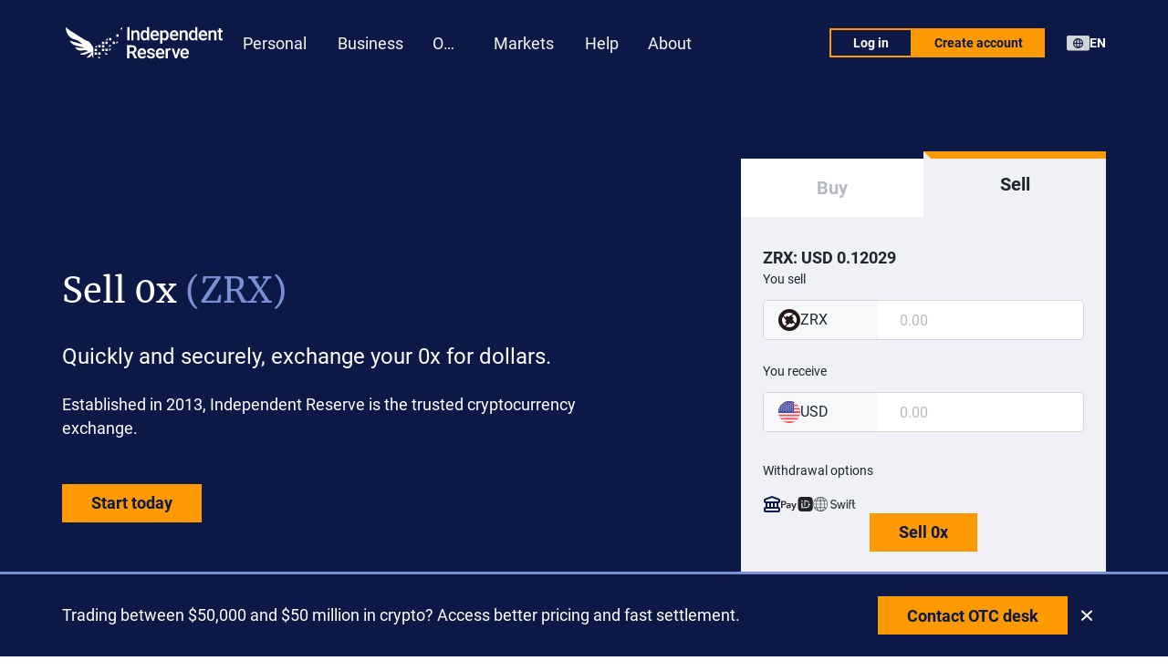

--- FILE ---
content_type: text/html; charset=utf-8
request_url: https://www.independentreserve.com/sell/0x
body_size: 45440
content:
<!DOCTYPE html><html prefix="og: https://ogp.me/ns#" lang="en" data-beasties-container><head><meta charset="utf-8"><meta name="viewport" content="width=device-width"><title>Sell 0x (ZRX), Fast &amp; Secure | Independent Reserve</title><link rel="canonical" href="https://www.independentreserve.com/sell/0x"><link rel="alternate" href="https://www.independentreserve.com/au/sell/0x" hreflang="x-default"><link rel="alternate" href="https://www.independentreserve.com/au/sell/0x" hreflang="en-AU"><link rel="alternate" href="https://www.independentreserve.com/nz/sell/0x" hreflang="en-NZ"><link rel="alternate" href="https://www.independentreserve.com/sell/0x" hreflang="en"><meta name="description" content="How to sell 0x (ZRX)? By using the trusted cryptocurrency exchange. Instantly sell 0x &#38; transfer money to your bank account."><meta name="robots" content="index, follow"><meta property="og:title" content="Sell 0x (ZRX), Fast &#38; Secure"><meta property="og:type" content="website"><meta property="og:url" content="https://www.independentreserve.com/sell/0x"><meta property="og:description" content="How to sell 0x (ZRX)? By using the trusted cryptocurrency exchange. Instantly sell 0x &#38; transfer money to your bank account."><meta property="og:locale" content="en_AU"><meta property="og:site_name" content="Independent Reserve"><meta property="og:image:url" content="https://www.independentreserve.com/preview/default.png"><meta property="og:image:type" content="image/png"><meta property="og:image:width" content="1200"><meta property="og:image:height" content="630"><meta name="twitter:card" content="summary_large_image"><meta name="twitter:site" content="@indepreserve"><meta name="twitter:title" content="Sell 0x (ZRX), Fast &#38; Secure"><meta name="twitter:image" content="https://www.independentreserve.com/preview/default.png"><meta name="twitter:description" content="How to sell 0x (ZRX)? By using the trusted cryptocurrency exchange. Instantly sell 0x &#38; transfer money to your bank account."><script>!function(e,t,a,n){e[n]=e[n]||[],e[n].push({"gtm.start":(new Date).getTime(),event:"gtm.js"});var g=t.getElementsByTagName(a)[0],m=t.createElement(a);m.async=!0,m.src="https://www.googletagmanager.com/gtm.js?id=GTM-W9BDRT8",g.parentNode.insertBefore(m,g)}(window,document,"script","dataLayer");</script><link rel="apple-touch-icon" sizes="180x180" href="/favicons/apple-touch-icon.png"><link rel="icon" type="image/png" sizes="32x32" href="/favicons/favicon-32x32.png"><link rel="icon" type="image/png" sizes="16x16" href="/favicons/favicon-16x16.png"><link rel="mask-icon" href="/favicons/safari-pinned-tab.svg" color="#0c1846"><link rel="icon shortcut" href="/favicons/favicon.ico"><meta name="msapplication-TileColor" content="#0c1846"><meta name="msapplication-config" content="/favicons/browserconfig.xml"><meta name="theme-color" content="#0c1846"><link rel="manifest" href="/manifest.webmanifest"><link rel="sitemap" href="/sitemap-index.xml"><meta name="format-detection" content="telephone=no"><meta name="format-detection" content="address=no"><meta name="apple-mobile-web-app-capable" content="yes"><meta name="mobile-web-app-capable" content="yes"><meta name="apple-mobile-web-app-status-bar-style" content="black"><meta name="google-site-verification" content="mUI1Cenew45LlzveltBAG_ceSOCYYAvDA1zCyMW35Jo"><meta name="gitHead" content="4e54981e1d7568f14a803367a8c2eacf7654dd87"><meta name="ir:instance" content="5"><meta name="mode" content="prod"><meta name="region" content="global"><style>@font-face{font-weight:300;font-family:Merriweather;font-style:normal;src:local("Merriweather Light"),local("Merriweather-Light"),url(/_astro/merriweather-300.CUvwIZlH.woff2) format("woff2"),url(/_astro/merriweather-300.B99D7D9N.woff) format("woff");font-display:swap}@font-face{font-weight:300;font-family:Merriweather;font-style:italic;src:local("Merriweather Light Italic"),local("Merriweather-Light-Italic"),url(/_astro/merriweather-300-italic.BVRA7eaA.woff2) format("woff2"),url(/_astro/merriweather-300-italic.BXG88Q2Z.woff) format("woff");font-display:swap}@font-face{font-weight:400;font-family:Merriweather;font-style:normal;src:local("Merriweather Regular"),local("Merriweather-Regular"),url(/_astro/merriweather-400.DRzW0Yhm.woff2) format("woff2"),url(/_astro/merriweather-400.cYZ6S5uD.woff) format("woff");font-display:swap}@font-face{font-weight:400;font-family:Merriweather;font-style:italic;src:local("Merriweather Italic"),local("Merriweather-Italic"),url(/_astro/merriweather-400-italic.Z_KAH8w2.woff2) format("woff2"),url(/_astro/merriweather-400-italic.CNdQAslf.woff) format("woff");font-display:swap}@font-face{font-weight:700;font-family:Merriweather;font-style:normal;src:local("Merriweather Bold"),local("Merriweather-Bold"),url(/_astro/merriweather-700.BGRhKOGy.woff2) format("woff2"),url(/_astro/merriweather-700.B4v8ahzI.woff) format("woff");font-display:swap}@font-face{font-weight:400;font-family:Roboto;font-style:normal;src:local("Roboto"),local("Roboto-Regular"),url(/_astro/roboto-400.BLJ8WAw_.woff2) format("woff2"),url(/_astro/roboto-400.gAMVWhvX.woff) format("woff")}@font-face{font-weight:400;font-family:Roboto;font-style:italic;src:local("Roboto Italic"),local("Roboto-Italic"),url(/_astro/roboto-400-italic.CZ0W8DUq.woff2) format("woff2"),url(/_astro/roboto-400-italic.9QKcL7J6.woff) format("woff")}@font-face{font-weight:500;font-family:Roboto;font-style:normal;src:local("Roboto Medium"),local("Roboto-Medium"),url(/_astro/roboto-500.DKe-MFq0.woff2) format("woff2"),url(/_astro/roboto-500.DsxnuXHA.woff) format("woff")}@font-face{font-weight:500;font-family:Roboto;font-style:italic;src:local("Roboto Medium Italic"),local("Roboto-MediumItalic"),url(/_astro/roboto-500-italic.DWxtFNmX.woff2) format("woff2"),url(/_astro/roboto-500-italic.93SYqtWy.woff) format("woff")}@font-face{font-weight:700;font-family:Roboto;font-style:normal;src:local("Roboto Bold"),local("Roboto-Bold"),url(/_astro/roboto-700.BejlJAwu.woff2) format("woff2"),url(/_astro/roboto-700.CWlg50QX.woff) format("woff")}@font-face{font-weight:700;font-family:Roboto;font-style:italic;src:local("Roboto Bold Italic"),local("Roboto-BoldItalic"),url(/_astro/roboto-700-italic.Bz8Y6QsH.woff2) format("woff2"),url(/_astro/roboto-700-italic.D1bFknZZ.woff) format("woff")}@font-face{font-weight:100;font-family:Noto Sans SC;font-style:normal;src:url(/_astro/noto-sans-sc-100.z1BuToC9.woff2) format("woff2"),url(/_astro/noto-sans-sc-100.BOM8Jnf1.ttf) format("truetype");font-display:swap}@font-face{font-weight:200;font-family:Noto Sans SC;font-style:normal;src:url(/_astro/noto-sans-sc-200.zdWzE3tL.woff2) format("woff2"),url(/_astro/noto-sans-sc-200.D21D260l.ttf) format("truetype");font-display:swap}@font-face{font-weight:300;font-family:Noto Sans SC;font-style:normal;src:url(/_astro/noto-sans-sc-300.DaPOqPeM.woff2) format("woff2"),url(/_astro/noto-sans-sc-300.6NClqiK8.ttf) format("truetype");font-display:swap}@font-face{font-weight:400;font-family:Noto Sans SC;font-style:normal;src:url(/_astro/noto-sans-sc-400.CwYvRTAl.woff2) format("woff2"),url(/_astro/noto-sans-sc-400.CT1hGnJU.ttf) format("truetype");font-display:swap}@font-face{font-weight:500;font-family:Noto Sans SC;font-style:normal;src:url(/_astro/noto-sans-sc-500.BbrXi5mL.woff2) format("woff2"),url(/_astro/noto-sans-sc-500.qPPapdOO.ttf) format("truetype");font-display:swap}@font-face{font-weight:600;font-family:Noto Sans SC;font-style:normal;src:url(/_astro/noto-sans-sc-600.Bu1Nw5OE.woff2) format("woff2"),url(/_astro/noto-sans-sc-600.B-Zazh5M.ttf) format("truetype");font-display:swap}@font-face{font-weight:700;font-family:Noto Sans SC;font-style:normal;src:url(/_astro/noto-sans-sc-700.D7R22TRj.woff2) format("woff2"),url(/_astro/noto-sans-sc-700.CR-eKlyE.ttf) format("truetype");font-display:swap}@font-face{font-weight:800;font-family:Noto Sans SC;font-style:normal;src:url(/_astro/noto-sans-sc-800.b3ocuFak.woff2) format("woff2"),url(/_astro/noto-sans-sc-800.DuWQ-zuZ.ttf) format("truetype");font-display:swap}@font-face{font-weight:900;font-family:Noto Sans SC;font-style:normal;src:url(/_astro/noto-sans-sc-900.afF6XXq_.woff2) format("woff2"),url(/_astro/noto-sans-sc-900.oezltuAB.ttf) format("truetype");font-display:swap}:root{--ui-100:#fff;--ui-200:#f7f8f9;--ui-300:#e9eaeb;--ui-400:#d3d4d8;--ui-500:#b6bbc4;--ui-600:#5f6873;--ui-700:#1e272e;--color-orange:#fe9a01;--color-dark-orange:#d58001;--color-navy-blue:#0c1846;--color-light-blue:#7a90d2;--color-light-gray:#eff1f7;--color-light-grey:var(--color-light-gray);--color-black:var(--ui-700);--color-dark-gray:var(--ui-600);--color-dark-grey:var(--color-dark-gray);--color-gray:var(--ui-500);--color-grey:var(--color-gray);--color-white:var(--ui-100);--color-disabled:var(--ui-500);--text-primary:var(--ui-700);--text-secondary:#3e4543;--text-light-gray:var(--ui-500);--text-light-grey:var(--text-light-gray);--text-gray:var(--ui-600);--text-grey:var(--text-gray);--system-color-success:#10a210;--system-color-success-secondary:#e9fff3;--system-color-error:#ff3d00;--system-color-error-secondary:#ffe9e9;--system-color-warning:var(--color-orange);--system-color-neutral:var(--ui-600);--font-roboto:"Roboto", "Arial", "Helvetica Neue", "Helvetica", "Arimo", sans-serif;--font-merriweather:"Merriweather", "Georgia", "Times", "Times New Roman", "Tinos", serif;--font-mono:"Consolas", "Andale Mono WT", "Andale Mono", "Lucida Console", "Lucida Sans Typewriter", "DejaVu Sans Mono", "Bitstream Vera Sans Mono", "Liberation Mono", "Nimbus Mono L", "Monaco", "Courier New", "Courier", monospace;--font-system-mono:"ui-monospace", "SFMono-Regular", "SF Mono", "Menlo", "Consolas", "Liberation Mono", monospace;--font-noto-sans-tc:"Noto Sans TC", "Noto Sans CJK TC", "Arial", "sans-serif";--font-noto-sans-sc:"Noto Sans SC", "Noto Sans CJK TC", "Arial", "sans-serif";--font-primary:var(--font-roboto);--font-secondary:var(--font-merriweather);--body-line-height:1.5;--body-background-color:var(--ui-100);--link-color:var(--color-dark-orange);--link-hover-color:var(--color-orange);--content-h1-font-size-md:38px;--content-h1-font-size-sm:34px;--content-h1-font-size-xs:28px;--content-h2-font-size-md:34px;--content-h2-font-size-sm:28px;--content-h2-font-size-xs:24px;--content-h3-font-size-md:24px;--content-h3-font-size-sm:20px;--content-h3-font-size-xs:18px;--content-h4-font-size-md:20px;--content-h4-font-size-sm:16px;--content-h4-font-size-xs:16px;--content-vertical-spacing:1.5rem;--breakpoint-xl:1144px;--breakpoint-lg:1024px;--breakpoint-md:768px;--breakpoint-sm:640px;--breakpoint-xs:340px;--z-index-max:9999;--z-index-min:-9999;--z-index-overlays:1900;--z-index-modal:1800;--z-index-header:1700;--z-index-drawer:1600;--z-index-backdrop:1500;--z-index-fixed:1400;--z-index-sticky:1300;--z-index-dropdown:1200;--z-index-floating:1100;--z-index-footer:1000;--z-index-0:0;--z-index-1:10;--z-index-2:20;--z-index-3:30;--z-index-4:40;--z-index-5:50;--padding-x-mobile:24px;--padding-x-desktop:32px;--shade-15:rgb(0 0 0 / 15%);--shade-30:rgb(0 0 0 / 30%);--shade-50:rgb(0 0 0 / 50%);--shade-70:rgb(0 0 0 / 70%);--highlight-15:rgb(255 255 255 / 15%);--highlight-30:rgb(255 255 255 / 30%);--highlight-50:rgb(255 255 255 / 50%);--highlight-70:rgb(255 255 255 / 70%)}html{line-height:1.15;-webkit-text-size-adjust:100%}body{margin:0}main{display:block}h1{font-size:2em;margin:.67em 0}a{background-color:transparent}img{border-style:none}button,input{font-family:inherit;font-size:100%;line-height:1.15;margin:0}button,input{overflow:visible}button{text-transform:none}button,[type=button]{-webkit-appearance:button}button::-moz-focus-inner,[type=button]::-moz-focus-inner{border-style:none;padding:0}button:-moz-focusring,[type=button]:-moz-focusring{outline:1px dotted ButtonText}[type=number]::-webkit-inner-spin-button,[type=number]::-webkit-outer-spin-button{height:auto}[hidden]{display:none}html{height:100%;font-family:var(--font-primary);line-height:var(--body-line-height);-webkit-text-size-adjust:100%;text-size-adjust:100%;font-feature-settings:normal;text-rendering:optimizeLegibility;-webkit-font-smoothing:antialiased;-moz-osx-font-smoothing:grayscale}body{color:var(--text-primary);background-color:var(--body-background-color)}html,body{height:100%}button,a{transition:125ms all cubic-bezier(.4,0,.2,1)}button{padding:0;color:inherit;font-weight:400;line-height:normal;white-space:nowrap;text-align:center;background:transparent;background-image:none;border:none;border-color:transparent;cursor:pointer;-webkit-user-select:none;user-select:none;touch-action:manipulation}h1,h2,h3{color:inherit;font-family:var(--font-secondary)}a{color:var(--link-color);font-weight:500;text-decoration:underline}a:hover{color:var(--link-hover-color);text-decoration:none}img{max-width:100%;height:auto}p{margin-top:var(--content-vertical-spacing);margin-bottom:var(--content-vertical-spacing)}p:first-child{margin-top:0}p:last-child{margin-bottom:0}table{width:100%;text-align:left;border-collapse:collapse}.sr-only{position:absolute;width:1px;height:1px;margin:-1px;padding:0;overflow:hidden;white-space:nowrap;border-width:0;clip:rect(0,0,0,0)}.logo{display:flex;flex-shrink:0}.main-menu-link{position:relative}.main-menu-link,.main-menu-link:visited{display:flex;gap:12px;align-items:center;padding:10px 12px;font-weight:400;text-decoration:none;outline:none}.main-menu-link:before,.main-menu-link:visited:before{position:absolute;top:0;bottom:0;left:0;display:block;width:6px;height:100%;background-color:var(--color-orange)}.main-menu-link:hover,.main-menu-link:focus{background:#ffffff26}.main-menu-link__title{display:flex;align-items:center;overflow:hidden;color:var(--color-orange);font-size:18px;line-height:144%;white-space:nowrap;text-overflow:ellipsis}.main-menu-link:hover .main-menu-link__title:before,.main-menu-link:focus .main-menu-link__title:before{background-color:var(--color-navy-blue)!important}.main-menu-dropdown-items{margin:0;padding:0}.main-menu-dropdown-items__item{padding:0;list-style:none}.main-menu-dropdown{display:grid;grid-template-columns:repeat(4,1fr);gap:24px;align-items:flex-start;padding-top:48px;padding-bottom:48px}.main-menu-dropdown__title{margin:0 0 10px;padding:0 12px;color:var(--color-white);font-weight:700;font-size:20px;font-family:var(--font-primary);line-height:130%}.main-menu-dropdown__link,.main-menu-dropdown__link:visited{color:inherit;text-decoration:none}.main-menu-dropdown__items{margin:0;padding:0}.main-menu-dropdown--cols-1{display:flex;justify-content:center}.main-menu-dropdown--cols-3{grid-template-columns:repeat(3,1fr)}.main-menu-dropdown--cols-4{grid-template-columns:repeat(4,1fr)}.menu-market-table{font-family:var(--font-primary)}.menu-market-table__actions{display:flex;align-items:center}.menu-market-table--theme-desktop .menu-market-table__actions,.menu-market-table--theme-mobile .menu-market-table__actions{gap:8px}.menu-market-table__action,.menu-market-table__action:visited{display:flex;align-items:center;justify-content:center;box-sizing:border-box;font-family:var(--font-primary);white-space:nowrap;text-decoration:none}.menu-market-table__action:hover{color:inherit}.menu-market-table__action--buy,.menu-market-table__action--buy:visited{color:var(--color-navy-blue);background:var(--color-orange)}.menu-market-table__action--buy:hover{background-color:#feae34}.menu-market-table__action--sell,.menu-market-table__action--sell:visited{color:var(--ui-100);background:transparent;border:2px solid var(--color-orange)}.menu-market-table__action--sell:hover{background-color:var(--color-orange)}.menu-market-table--theme-desktop .menu-market-table__action,.menu-market-table--theme-desktop .menu-market-table__action:visited{min-width:72px;height:32px;padding:8px 24px;font-weight:700;font-size:14px}.menu-market-table--theme-mobile .menu-market-table__action,.menu-market-table--theme-mobile .menu-market-table__action:visited{min-width:62px;height:26px;padding:6px 20px;font-weight:700;font-size:12px}.menu-market-table--theme-desktop .menu-market-table__cell{padding:16px;border-bottom:1px solid var(--color-light-blue)}.menu-market-table--theme-desktop .menu-market-table__cell--price{color:var(--color-orange);font-weight:500;font-size:14px}.menu-market-table--theme-desktop .menu-market-table__cell--actions{width:152px}.menu-market-table--theme-mobile .menu-market-table__cell{padding:16px 10px}.menu-market-table--theme-mobile .menu-market-table__cell--currency{width:80%;padding-left:0}.menu-market-table--theme-mobile .menu-market-table__cell--price{display:none}.menu-market-table--theme-mobile .menu-market-table__cell--actions{padding-right:0}.menu-market-table--theme-desktop .menu-market-table__row:hover .menu-market-table__cell{background:#ffffff26}.menu-market-table__icon-wrapper{display:flex;flex-shrink:0;align-items:center;justify-content:center;background:var(--ui-100);border-radius:50%}.menu-market-table--theme-desktop .menu-market-table__icon-wrapper{width:32px;height:32px}.menu-market-table--theme-mobile .menu-market-table__icon-wrapper{width:24px;height:24px}.menu-market-table__icon{flex-shrink:0}.menu-market-table--theme-desktop .menu-market-table__icon{width:24px;height:24px}.menu-market-table--theme-mobile .menu-market-table__icon{width:18px;height:18px}.menu-market-table__currency,.menu-market-table__currency:visited,.menu-market-table__currency:hover{display:flex;align-items:center;text-decoration:none}.menu-market-table--theme-desktop .menu-market-table__currency,.menu-market-table--theme-desktop .menu-market-table__currency:visited,.menu-market-table--theme-desktop .menu-market-table__currency:hover{gap:12px;color:var(--ui-100)}.menu-market-table--theme-mobile .menu-market-table__currency,.menu-market-table--theme-mobile .menu-market-table__currency:visited,.menu-market-table--theme-mobile .menu-market-table__currency:hover{gap:8px;color:var(--color-orange)}.menu-market-table--theme-desktop .menu-market-table__currency-info{display:flex;gap:8px;align-items:baseline}.menu-market-table--theme-desktop .menu-market-table__currency-name{color:var(--color-orange);font-weight:700;font-size:18px}.menu-market-table--theme-mobile .menu-market-table__currency-name{display:none}.menu-market-table--theme-desktop .menu-market-table__currency-ticker{color:var(--ui-100);font-weight:500;font-size:14px}.menu-market-table--theme-mobile .menu-market-table__currency-ticker{flex-shrink:0;color:var(--color-orange);font-weight:700;font-size:16px;white-space:nowrap}@media(min-width:490px){.menu-market-table--theme-mobile .menu-market-table__cell--price{display:table-cell;white-space:nowrap}.menu-market-table--theme-mobile .menu-market-table__cell--actions{width:134px}}.main-menu-market{padding:48px 0 60px}.main-menu-market__container{max-width:var(--breakpoint-sm)!important}.main-menu-market__table{margin-bottom:24px}.main-menu-market__more,.main-menu-market__more:visited{display:flex;align-items:center;justify-content:center;font-weight:500;font-size:18px;text-align:center;text-decoration:none}.main-menu-market__more:hover{text-decoration:underline}.main-menu{height:100%}.main-menu__list{display:flex;align-items:stretch;height:100%;margin:0;padding:0}.main-menu__item{padding:0;line-height:normal;list-style:none}.main-menu__item:last-child{margin-right:0}.main-menu__link,.main-menu__link:visited,.main-menu__link:hover{position:relative;display:flex;align-items:center;justify-content:center;box-sizing:border-box;height:100%;padding:6px 10px;color:var(--ui-200);font-weight:400;font-size:18px;line-height:21px;text-decoration:none;background:transparent;border:none;cursor:pointer}.main-menu__link:hover{color:var(--ui-100)}.main-menu__link-container{position:relative;text-align:center}.main-menu__invisible{display:block;font-weight:700;white-space:nowrap;visibility:hidden;opacity:0}.main-menu__visible{position:absolute;top:0;right:0;left:0;overflow:hidden;white-space:nowrap;text-overflow:ellipsis}.main-menu__submenu{position:absolute!important;top:100%;right:0;left:0;z-index:var(--z-index-2);box-sizing:border-box;max-height:80vh;background-color:var(--color-navy-blue);border-top:1px solid var(--color-light-blue);visibility:hidden;opacity:0;transition:125ms all ease-in-out;transition-property:opacity,visibility;will-change:opacity,visibility}.main-menu__submenu:after{position:absolute;bottom:100%;left:0;display:block;width:100%;height:32px;cursor:pointer;content:""}@media(min-width:1142px){.main-menu__link,.main-menu__link:visited,.main-menu__link:hover{padding:6px 16px}}.mobile-menu-trigger{display:flex;padding:24px}.mobile-menu-trigger__icon{width:20px;height:20px;color:var(--color-white)}.mobile-menu-trigger__icon--menu{display:block}.mobile-menu-trigger__icon--close{display:none}.region-language-selector{display:flex;gap:8px;align-items:center;padding:8px 0;color:var(--color-white);font-weight:700}.header{position:relative;z-index:var(--z-index-header);background:var(--color-navy-blue)}.header__container{display:flex;gap:32px;align-items:center;justify-content:space-between;height:94px}.header__left{display:flex;gap:16px;align-items:center;align-self:stretch}.header__right{display:flex;align-items:center}.header__logo{width:180px;height:auto}.header__main-menu{display:none;align-self:stretch}.header__mobile-controls{position:absolute;right:0;display:flex;gap:12px;align-items:center;margin-left:auto}.header__buttons{display:none}.header__region{display:none;margin-left:24px;font-size:14px}@media(min-width:992px){.header__container{gap:16px}.header__main-menu{display:block}.header__mobile-controls,.header__menu-trigger{display:none!important}.header__buttons{display:flex;gap:16px;align-items:center}.header__region{display:flex}}@media(min-width:1142px){.header__left{gap:32px}}.footer-menu{margin:0;padding:0}.footer-menu__item{margin:0 0 10px;padding:0;list-style:none}.footer-menu__item:last-child{margin-bottom:0}.footer-menu__link,.footer-menu__link:visited{display:block;color:var(--ui-500);font-size:14px;line-height:normal;text-decoration:none}.footer-menu__link:hover{color:var(--ui-100);text-decoration:underline!important}.social-links{display:flex;gap:20px;align-items:center;line-height:1}.social-links__icon{color:inherit}.social-links--theme-footer{display:grid;grid-template-columns:repeat(auto-fill,minmax(24px,1fr));gap:20px}.social-links--theme-footer .social-links__icon{width:28px;height:28px}.social-links--theme-footer .social-links__link,.social-links--theme-footer .social-links__link:visited{display:flex;width:28px;height:28px;color:var(--ui-500);text-decoration:none}.social-links--theme-footer .social-links__link:hover{color:var(--ui-100)}.social-links--theme-mobile-menu{display:flex;gap:16px;justify-content:space-between}.social-links--theme-mobile-menu .social-links__icon{width:24px;height:24px}.social-links--theme-mobile-menu .social-links__link,.social-links--theme-mobile-menu .social-links__link:visited{display:flex;color:var(--ui-100);text-decoration:none}.social-links--theme-mobile-menu .social-links__link:hover{color:var(--ui-500)}@media(min-width:768px){.social-links--theme-footer{gap:12px}.social-links--theme-footer .social-links__icon,.social-links--theme-footer .social-links__link,.social-links--theme-footer .social-links__link:visited{width:24px;height:24px}}.footer-start-trading__title{margin:0 0 24px;color:var(--ui-100);font-weight:700;font-size:34px;font-family:var(--font-primary)}.footer-start-trading__buttons{display:flex;gap:8px;align-items:center}.footer-start-trading__button{width:148px;height:34px}.footer-start-trading__text{display:flex;flex-direction:row;gap:8px;margin-top:48px;font-size:14px;line-height:22px}@media(min-width:768px){.footer-start-trading__text{flex-direction:column;gap:4px;font-weight:700}}.footer-menu-group__title{margin:0 0 12px;color:var(--ui-100);font-weight:700;font-size:18px;font-family:var(--font-primary);text-transform:uppercase}@media(max-width:1060px){.footer-menu-group__title{font-size:16px}}.footer-bottom-menu{display:inline-flex;flex-wrap:wrap;gap:10px 24px;align-items:center;margin:0;padding:0}.footer-bottom-menu__item{margin:0;padding:0;font-weight:700;font-size:12px;list-style:none}.footer-bottom-menu__item:last-child{margin-right:0}.footer-bottom-menu__link,.footer-bottom-menu__link:visited,.footer-bottom-menu__link:hover{color:var(--ui-500);text-decoration:none}.footer-bottom-menu__link:hover{color:var(--ui-100);text-decoration:underline}.footer-certified{display:grid;grid-auto-columns:minmax(0,90px);grid-auto-flow:column;gap:16px;align-items:center}.footer-certified__item{width:auto;max-height:30px}.footer{color:var(--ui-100);background:var(--color-navy-blue)}.footer__container{padding-top:48px;padding-bottom:24px}.footer--region-global .footer__top{display:grid;grid-template-areas:"start-trading start-trading" "region        region" "trade         help" "about         help" "social        social" "certified     certified" "austrac       austrac";grid-template-columns:repeat(2,1fr);gap:32px 24px;padding-bottom:48px;border-bottom:1px solid var(--color-light-blue)}.footer__group--start-trading{grid-area:start-trading}.footer__group--trade{grid-area:trade}.footer__group--about{grid-area:about}.footer__group--help{grid-area:help}.footer__group--region{display:flex;grid-area:region;align-items:center;font-size:14px}.footer__group--social{grid-area:social}.footer__group--certified{grid-area:certified}.footer--region-global .footer__bottom{display:flex;flex-direction:column;gap:32px 0;align-items:flex-start;padding:20px 0;text-align:left}.footer__region-label{margin-right:8px;font-weight:500;font-size:14px;font-family:var(--font-primary)}.footer__logo{grid-area:logo}.footer__copyright{flex-shrink:0;grid-area:copyright;color:var(--ui-500);font-size:12px}.footer__bottom-menu{flex:1;grid-area:bottom-menu}@media(min-width:640px){.footer__container{padding-top:70px;padding-bottom:24px}}@media(min-width:768px){.footer--region-global .footer__top{grid-template-areas:"start-trading trade     help" "start-trading trade     help" "region        about     help" "region        social    social" "region        certified certified" "region        austrac   austrac";grid-template-columns:minmax(330px,1fr) repeat(2,minmax(150px,1fr));gap:32px 24px}.footer__group--region{align-self:start}.footer--region-global .footer__bottom{display:grid;grid-template-areas:"logo copyright" "logo bottom-menu";grid-template-columns:330px auto;gap:0 24px;align-items:end;padding:20px 0}}@media(min-width:992px){.footer--region-global .footer__top{grid-template-areas:"start-trading trade   help" "start-trading trade   help" "region        about   help" "region        social  certified" "region        austrac austrac";grid-template-columns:minmax(330px,1fr) repeat(2,minmax(150px,1fr));gap:32px 24px}.footer--region-global .footer__bottom{text-align:right}}@media(min-width:1142px){.footer--region-global .footer__top{grid-template-areas:"start-trading trade help social" "start-trading trade help certified" "region        about help austrac";grid-template-columns:minmax(330px,1fr) repeat(2,minmax(200px,1fr)) minmax(250px,1fr);gap:32px}.footer__group--region{align-self:end}.footer--region-global .footer__bottom{gap:0 32px}}.page{display:flex;flex-direction:column;height:100%;padding-top:94px}.page__header,.page__footer{flex:none}.page__header{position:fixed;top:0;right:0;left:0;z-index:var(--z-index-header)}.page__content{flex:1 0 auto;flex-shrink:0;width:100%}.page__content:after{display:block;height:0;visibility:hidden;content:" "}.page__footer{position:relative;z-index:var(--z-index-footer)}@media(min-width:992px){.page{padding-top:0}.page__header{position:static}}.drawer{--transform-translate-y:0;--transform-translate-x:0}.drawer__backdrop{position:fixed;inset:0;z-index:var(--z-index-backdrop);margin:0;background:var(--color-navy-blue);visibility:hidden;opacity:0;transition:.3s all cubic-bezier(.4,0,.2,1);animation:fade-in .3s cubic-bezier(0,0,.2,1);will-change:opacity}.drawer__content{position:fixed;inset:var(--drawer-offset-top, 0) var(--drawer-offset-right, 0) var(--drawer-offset-bottom, 0) var(--drawer-offset-left, 0);z-index:var(--z-index-drawer);box-sizing:border-box;overflow:auto;background:#fff;transform:translate(var(--transform-translate-x),var(--transform-translate-y));transition:.3s all cubic-bezier(.4,0,.2,1);-webkit-overflow-scrolling:touch;will-change:transform}.drawer--position-right{--transform-translate-x:100%}.drawer--position-right .drawer__content{left:auto;width:320px;height:100%}.drawer--theme-mobile-menu.drawer--position-right .drawer__content{width:100%;min-width:288px;max-width:none;padding-top:68px;background-color:var(--color-navy-blue);box-shadow:-7px 4px 25px #0c1d3b40}@keyframes fade-in{0%{opacity:0}to{opacity:1}}@media(min-width:640px){.drawer--theme-mobile-menu.drawer--position-right .drawer__content{width:75%;max-width:500px}}@media(min-width:992px){.drawer--theme-mobile-menu.drawer--position-right .drawer__content{padding-top:94px}}.mobile-menu-submenu-items{margin:0;padding:0}.mobile-menu-submenu-items__item{margin-bottom:4px;padding:0;list-style:none}.mobile-menu-submenu-items__item:last-child{margin-bottom:0}.mobile-menu-submenu-items__link,.mobile-menu-submenu-items__link:visited{position:relative;display:flex;gap:10px;align-items:center;min-width:0;height:32px;padding:6px 10px;color:var(--color-orange);font-weight:400;font-size:18px;line-height:178%;text-decoration:none;outline:none}.mobile-menu-submenu-items__link:before,.mobile-menu-submenu-items__link:visited:before{position:absolute;top:0;bottom:0;left:0;display:block;width:4px;height:100%;margin-right:8px;background-color:var(--color-orange)}.mobile-menu-submenu-items__link:focus,.mobile-menu-submenu-items__link:hover{background:#ffffff26}.mobile-menu-submenu-items span{overflow:hidden;line-height:1;white-space:nowrap;text-overflow:ellipsis}.mobile-menu-submenu__group{margin-bottom:12px}.mobile-menu-submenu__group:last-child{margin-bottom:0}.mobile-menu-submenu__items{margin:0;padding:0}.mobile-menu-submenu__title{margin:0 0 16px;padding:8px 0;color:var(--color-white);font-weight:500;font-size:18px;font-family:var(--font-primary);border-bottom:1px solid var(--color-light-blue)}.mobile-menu-submenu__link,.mobile-menu-submenu__link:visited{color:inherit;text-decoration:none}.mobile-menu-market__more,.mobile-menu-market__more:visited{display:flex;align-items:center;justify-content:center;padding:12px 24px;font-weight:500;font-size:18px;text-align:center;text-decoration:none}.mobile-menu__list{margin:0;padding:0}.mobile-menu__item{position:relative;margin-bottom:6px;padding:0;line-height:normal;list-style:none}.mobile-menu__item:last-child{margin-right:0}.mobile-menu__link,.mobile-menu__link:visited,.mobile-menu__link:hover{display:flex;justify-content:space-between;box-sizing:border-box;width:100%;padding:9px 24px;color:var(--color-orange);font-weight:700;font-size:20px;line-height:32px;text-decoration:none;background:transparent;border:none;border-radius:3px;cursor:pointer}.mobile-menu__submenu{display:none;box-sizing:border-box;margin-bottom:16px;padding:0 32px 0 40px;overflow-x:hidden}.mobile-menu__item.has-submenu .mobile-menu__link{display:flex;align-items:center}.mobile-menu__item.has-submenu .mobile-menu__link:after{display:block;width:20px;height:20px;margin-left:24px;background:url("data:image/svg+xml,%3csvg%20width='20'%20height='21'%20xmlns='http://www.w3.org/2000/svg'%3e%3cpath%20d='M15.68%209.15a1%201%200%201%200-1.36-1.46l1.36%201.46Zm-10-1.46a1%201%200%201%200-1.36%201.46L5.68%207.7ZM10%2013.1l-.68.73a1%201%200%200%200%201.36%200l-.68-.73Zm4.32-5.4-5%204.67%201.36%201.46%205-4.67-1.36-1.46Zm-3.64%204.67-5-4.67-1.36%201.46%205%204.67%201.36-1.46Z'%20fill='%23FE9A01'/%3e%3c/svg%3e") center no-repeat;transform-origin:center;transition:125ms all ease-in-out;content:""}.region-language-menu{margin:0;padding:0;list-style:none}.region-language-menu--theme-modal .region-language-menu__item{margin:0 0 16px;padding:0}.region-language-menu--theme-modal .region-language-menu__button,.region-language-menu--theme-modal .region-language-menu__button:visited{display:flex;gap:10px;align-items:center;box-sizing:content-box;width:100%;height:24px;padding:6px;color:var(--text-primary);font-weight:500;font-size:16px;text-decoration:none}.region-language-menu--theme-modal .region-language-menu__button:hover{color:var(--text-primary);background-color:var(--color-light-gray)}.region-language-menu--theme-modal .region-language-menu__button--active{background-color:var(--color-light-gray)}.region-language-menu--theme-modal .region-language-menu__button--active:after{display:block;width:16px;height:16px;margin-left:24px;background:url("data:image/svg+xml,%3csvg%20width='16'%20height='16'%20fill='none'%20xmlns='http://www.w3.org/2000/svg'%3e%3cpath%20d='M6.042%2012.496%202%208.476l1.063-1.084%202.979%202.98%206.77-6.75%201.063%201.062-7.833%207.812Z'%20fill='%23FE9A01'/%3e%3c/svg%3e") no-repeat center;content:""}.region-language-menu--theme-mobile-menu .region-language-menu__item{margin-bottom:4px;padding:0;list-style:none}.region-language-menu--theme-mobile-menu .region-language-menu__item:last-child{margin-bottom:0}.region-language-menu--theme-mobile-menu{margin:0;padding:0 0 0 12px;list-style:none}.region-language-menu--theme-mobile-menu .region-language-menu__button,.region-language-menu--theme-mobile-menu .region-language-menu__button:visited{position:relative;display:flex;gap:16px;align-items:center;width:100%;min-width:0;height:44px;padding:6px 10px;color:var(--color-orange);font-weight:500;font-size:18px;line-height:178%;text-decoration:none;outline:none}.region-language-menu--theme-mobile-menu .region-language-menu__button:before,.region-language-menu--theme-mobile-menu .region-language-menu__button:visited:before{position:absolute;top:0;bottom:0;left:0;display:block;width:4px;height:100%;margin-right:8px;background-color:var(--color-orange)}.region-language-menu--theme-mobile-menu .region-language-menu__button:focus,.region-language-menu--theme-mobile-menu .region-language-menu__button:hover{background:#ffffff26}.region-language-menu--theme-mobile-menu .region-language-menu__button--active,.region-language-menu--theme-mobile-menu .region-language-menu__button--active:visited{color:var(--color-orange);background:#ffffff26}.region-language-menu--theme-mobile-menu .region-language-menu__button--active:before{content:""}@media(min-width:768px){.region-language-menu--theme-modal{columns:2;column-gap:32px}.region-language-menu--theme-modal .region-language-menu__item{min-width:220px}}.mobile-menu-region-language-selector__trigger{display:flex;gap:24px;align-items:center;justify-content:space-between;box-sizing:border-box;width:100%;padding:8px 24px}.mobile-menu-region-language-selector__trigger:after{display:block;width:20px;height:20px;margin-left:24px;background:url("data:image/svg+xml,%3csvg%20width='20'%20height='21'%20xmlns='http://www.w3.org/2000/svg'%3e%3cpath%20d='M15.68%209.15a1%201%200%201%200-1.36-1.46l1.36%201.46Zm-10-1.46a1%201%200%201%200-1.36%201.46L5.68%207.7ZM10%2013.1l-.68.73a1%201%200%200%200%201.36%200l-.68-.73Zm4.32-5.4-5%204.67%201.36%201.46%205-4.67-1.36-1.46Zm-3.64%204.67-5-4.67-1.36%201.46%205%204.67%201.36-1.46Z'%20fill='%23FE9A01'/%3e%3c/svg%3e") center no-repeat;transform-origin:center;transition:125ms all ease-in-out;content:""}.mobile-menu-region-language-selector__content{display:flex;gap:8px;align-items:center;color:var(--color-white);font-weight:700;font-size:18px;font-family:var(--font-primary)}.mobile-menu-region-language-selector__label{color:var(--color-orange);font-size:20px}.mobile-menu-region-language-selector__region{display:flex;gap:10px;align-items:center;padding:8px}.mobile-menu-region-language-selector__name{font-size:18px}.mobile-menu-region-language-selector__title{margin:0 0 16px;padding:8px 0;color:var(--color-white);font-weight:500;font-size:18px;font-family:var(--font-primary);border-bottom:1px solid var(--color-light-blue)}.mobile-menu-region-language-selector__items{display:none;padding:0 24px}.mobile-menu-drawer{display:flex;flex-direction:column;gap:48px;box-sizing:border-box;min-height:100%;padding:32px 0;color:var(--ui-100)}.mobile-menu-drawer__region{margin-top:auto}.mobile-menu-drawer__actions{display:grid;grid-template-columns:repeat(2,1fr);gap:12px;padding:0 24px}.mobile-menu-drawer__social{padding:0 24px}.main-menu-backdrop{position:fixed;top:0;left:0;z-index:var(--z-index-backdrop);width:100%;height:100%;background:var(--color-navy-blue);visibility:hidden;opacity:0;transition:.1s all linear}.region-language-selector-modal__title{margin:0 0 32px;color:var(--color-navy-blue);font-weight:500;font-size:18px}@media(min-width:768px){.region-language-selector-modal__title{margin-bottom:24px;font-size:24px}}.buy-sell-form-input{display:flex;align-items:stretch;overflow:hidden;background:var(--ui-100);border:1px solid var(--ui-400);border-radius:5px}.buy-sell-form-input__currency{display:flex;gap:8px;align-items:center;box-sizing:border-box;min-width:110px;padding:0 12px;background:var(--ui-200)}.buy-sell-form-input__ticker{font-size:14px;text-transform:uppercase}.buy-sell-form-input__icon{width:24px;height:24px}.buy-sell-form-input__control{flex:1;box-sizing:border-box;width:100%;height:42px;padding:0 24px;background:transparent;border:none;outline:none}.buy-sell-form-input__control::placeholder{color:var(--ui-500)}.buy-sell-form-input__control::-webkit-outer-spin-button,.buy-sell-form-input__control::-webkit-inner-spin-button{margin:0;appearance:none}.buy-sell-form-input__control[type=number]{appearance:textfield}@media(min-width:768px){.buy-sell-form-input__currency{min-width:125px;padding:0 16px}.buy-sell-form-input__ticker{font-size:16px}}.buy-sell-form--theme-buy-sell{position:relative;display:flex;flex-direction:column;gap:32px;justify-content:space-between;box-sizing:border-box;height:100%}.buy-sell-form--theme-buy-sell .buy-sell-form__price{font-weight:700;font-size:18px;line-height:26px}.buy-sell-form--theme-buy-sell .buy-sell-form__item{margin-bottom:24px}.buy-sell-form--theme-buy-sell .buy-sell-form__item:last-child{margin-bottom:0}.buy-sell-form--theme-buy-sell .buy-sell-form__label{display:block;margin-bottom:12px;font-size:14px}.buy-sell-form--theme-buy-sell .buy-sell-form__item--logotypes{margin-top:32px}.buy-sell-form--theme-buy-sell .buy-sell-form__logotypes{display:flex;flex-wrap:wrap;gap:14px;align-items:center;margin-top:16px}.buy-sell-form--theme-buy-sell .buy-sell-form__cta{text-align:center}.buy-sell-form--theme-buy-sell .buy-sell-form__overlay{background:var(--color-light-gray)}.buy-sell-widget{display:flex;flex-direction:column;box-sizing:border-box;height:100%}.buy-sell-widget__content{display:none}.buy-sell-widget__content.is-expanded{display:block}.buy-sell-widget__tabs{display:flex}.buy-sell-widget--theme-buy-sell .buy-sell-widget__tab{align-items:flex-end}.buy-sell-widget--theme-buy-sell .buy-sell-widget__tab{position:relative;flex:1;box-sizing:border-box;height:64px;margin-top:8px;padding:0 24px;color:var(--ui-500);font-weight:700;font-size:20px;line-height:normal;text-align:center;text-decoration:none;background:var(--ui-100)}.buy-sell-widget--theme-buy-sell .buy-sell-widget__tab:before{position:absolute;top:0;right:0;left:8px;height:8px;background:var(--color-orange)}.buy-sell-widget--theme-buy-sell .buy-sell-widget__tab:after{position:absolute;top:0;left:0;width:0;height:0;border-color:transparent;border-style:solid;border-width:0 8px 8px 0;border-right-color:var(--color-orange)}.buy-sell-widget--theme-buy-sell .buy-sell-widget__tab:hover{color:var(--ui-600);background:var(--ui-400)}.buy-sell-widget--theme-buy-sell .buy-sell-widget__tab.is-active{height:72px;margin-top:0;color:var(--text-primary);background:var(--color-light-gray)}.buy-sell-widget--theme-buy-sell .buy-sell-widget__tab.is-active:before,.buy-sell-widget--theme-buy-sell .buy-sell-widget__tab.is-active:after{content:""}.buy-sell-widget--theme-buy-sell .buy-sell-widget__body{flex:1;padding:32px 24px;background:var(--color-light-gray)}.trading-view{position:relative;box-sizing:border-box;height:100%;overflow:hidden;background:var(--ui-100)}.trading-view__chart{width:100%;height:100%}.trading-view__overlay{position:absolute;inset:0;z-index:var(--z-index-1);display:flex;flex-direction:column;align-items:center;justify-content:center;background-color:var(--ui-100)}.trading-view__spinner{margin-bottom:8px}.features-cards-item{display:flex;flex-direction:column;justify-content:space-between;height:100%;color:var(--ui-100);background:var(--color-navy-blue);transition:125ms all ease-in-out}.features-cards-item--theme-light-gray:hover{color:var(--color-black);background:var(--color-light-gray)}.features-cards-item__image{display:flex}.features-cards-item__icon-wrapper{display:flex;margin-bottom:16px}.features-cards-item__icon{width:48px;height:48px}.features-cards-item:hover .features-cards-item__icon-front{transform:translate(3.5px);animation:.2s ease show-multi-currency .4s forwards}.features-cards-item:hover .features-cards-item__icon-front-path{opacity:0;animation:.4s ease fade-in .2s forwards}.features-cards-item:hover .features-cards-item__icon-back{opacity:0;animation:.4s ease show-multi-currency .4s forwards}.features-cards-item__icon--simple{--icon-color-primary:var(--ui-100) !important;--icon-color-secondary:var(--color-orange) !important;width:48px;height:48px}.features-cards-item:hover .features-cards-item__icon--simple{--icon-color-primary:var(--color-navy-blue) !important;--icon-color-secondary:var(--color-orange) !important;opacity:0;animation:fade-in .3s ease-in .3s forwards}.features-cards-item__icon-element--stroke-white{stroke:var(--ui-100)}.features-cards-item__icon-element--fill-white{fill:var(--ui-100)}.features-cards-item__icon-element--fill-blue{fill:var(--color-navy-blue)}.features-cards-item:hover .features-cards-item__icon-element--stroke-white{stroke:var(--color-navy-blue)}.features-cards-item:hover .features-cards-item__icon-element--fill-white{fill:var(--color-navy-blue)}.features-cards-item:hover .features-cards-item__icon-element--fill-blue{fill:var(--ui-100)}.features-cards-item__title{margin:0 0 24px;font-weight:700;font-size:20px;font-family:var(--font-primary);line-height:23px}.features-cards-item__description{font-size:16px;line-height:24px}.features-cards-item--size-small{display:flex;justify-content:center}.features-cards-item--size-small .features-cards-item__body{padding:32px}.features-cards-item--size-large{overflow:hidden}.features-cards-item--size-large .features-cards-item__body{padding:48px 32px;text-align:center}.features-cards-item--size-large .features-cards-item__title{margin-bottom:24px}.features-cards-item--size-large:hover .features-cards-item__image{animation-name:fade-out-down-fade-in-up;animation-duration:.8s;animation-timing-function:ease-in-out}@keyframes fade-out-down-fade-in-up{0%{opacity:1}50%{transform:translate3d(0,20px,0);opacity:0}to{transform:translateZ(0);opacity:1}}@keyframes fade-in{to{opacity:1}}@keyframes show-multi-currency{0%{opacity:1}to{transform:translate(0);opacity:1}}@media(min-width:768px){.features-cards-item__title{margin-bottom:18px;font-size:24px;line-height:28px}.features-cards-item__description{font-size:18px;line-height:26px}.features-cards-item--size-large .features-cards-item__body{padding:64px 48px}}.features-cards{display:grid;grid-template-columns:1fr 1fr;gap:24px;margin:0;padding:0}.features-cards__item{margin:0;padding:0;list-style:none}.features-cards--rows-3{grid-template-rows:repeat(3,1fr)}.features-cards--rows-3 .features-cards__item--size-large{grid-row:1 / 4}@media(max-width:992px){.features-cards{display:flex;flex-direction:column}}.promo-section{padding:60px 0}.promo-section__content>:last-child{margin-bottom:0}.promo-section__header{max-width:var(--breakpoint-xl);margin-right:auto;margin-bottom:48px;margin-left:auto;text-align:center}.promo-section__header:before{display:inline-block;width:100px;height:56px;margin-bottom:32px;background:url("data:image/svg+xml,%3csvg%20xmlns='http://www.w3.org/2000/svg'%20width='100'%20height='56'%20fill='none'%3e%3cpath%20fill='%230C1846'%20d='M48.8%2036v19.2c-.24-.33-2.16-3-2.62-6.46-.49%201.06-.92%202.14-1.84%203a8.52%208.52%200%200%201-7.75%201.97c.54-.32%202.22-1.7%202.92-2.4%202.35-2.32%204.18-4.65%206.8-6.59%200%200-1.35-.6-5.18.78-3.67%201.33-6.56%203.62-12.45%203.43-2.4-.08-3.32-1.78-3.32-1.78%204.16-.84%2010.9-3.75%2013.96-4.75-3.94-2.76-8.35-1.3-11.56-1-2.3.21-8.72-.46-11.1-5.78%200%200%205.86.94%208.16%201%203.37.05%205.3.27%208.64.54-3.24-2.32-10.1-2.84-13.67-3.86-2.4-.7-6.04-2.03-7.9-3.43-3.63-2.76-4.33-6.24-4.33-6.24%204.27%202.02%2022.28%206.67%2022.28%206.67C17.8%2018.58%2014.02%2024.09%206.4%2016.5.08%2010.2%200%200%200%200c3.94%203.97%2019.25%2013.18%2021.39%2014.64%201.32.86%2011.18%207.05%2011.99%207.59%202.51%201.89%205.48%202.1%207.42%203.13%201.95%201.05%207.67%209.99%208%2010.64Zm8.77%200h4.03v-4.03h-4.03V36Zm0%2019.2h4.03l-4.03-4.03v4.03Zm0-6.4h4.03v-4.03h-4.03v4.03ZM55.2%2036v-4.03L51.17%2036h4.03Zm-4.03%206.4h4.03v-4.03h-4.03v4.03Zm0%206.4h4.03v-4.03h-4.03v4.03ZM76.77%2036l4.03-4.03h-4.02V36Zm0%206.4%204.03-4.03h-4.02v4.03Zm0-19.2h4.03v-4.03h-4.02v4.03Zm12.8-6.4h4.03v-4.03h-4.02v4.03Zm0%2012.8%204.03-4.03h-4.02v4.03Zm-6.4%200h4.03v-4.03h-4.02v4.03ZM63.98%2036H68v-4.03h-4.02V36Zm0%206.4H68v-4.03h-4.02v4.03Zm0-12.8H68v-4.03h-4.02v4.03Zm10.43-6.4v-4.03l-4.02%204.03h4.02Zm-4.02%206.4h4.02v-4.03h-4.02v4.03Zm0%2012.8h4.02v-4.03h-4.02v4.03Zm0%206.4h4.02l-4.02-4.03v4.03ZM100%204V0l-4.02%204.02H100V4Z'/%3e%3c/svg%3e") center no-repeat}.promo-section__title{margin:0 0 32px;font-weight:400;font-size:24px;line-height:30px}.promo-section__subtitle{margin:0;font-weight:400;font-size:16px;font-family:var(--font-primary);line-height:24px}.promo-section__cta{display:flex;gap:16px;align-items:center;justify-content:center;margin-top:48px;text-align:center}.promo-section--logo .promo-section__header:before{content:""}.promo-section--theme-light-gray{background-color:var(--color-light-gray)}.promo-section--theme-transparent .promo-section__title,.promo-section--theme-light-gray .promo-section__title{color:var(--color-navy-blue)}.promo-section--theme-navy-blue{color:var(--ui-100);background:var(--color-navy-blue)}.promo-section--theme-navy-blue .promo-section__title,.promo-section--theme-navy-blue .promo-section__subtitle{color:var(--ui-100)}.promo-section--width-compact .promo-section__container{max-width:900px;margin-right:auto;margin-left:auto}.promo-section--width-compact .promo-section__header{width:auto}@media(min-width:640px){.promo-section__header:before{margin-bottom:24px}.promo-section__title{font-size:28px;line-height:35px}}@media(min-width:768px){.promo-section{padding:80px 0}.promo-section__header{margin-bottom:60px}.promo-section__subtitle{font-size:18px;line-height:26px}}@media(min-width:992px){.promo-section{padding:100px 0}.promo-section__header{margin-bottom:80px}.promo-section__header:before{margin-bottom:32px}.promo-section__title{font-size:34px;line-height:43px}}</style><link rel="stylesheet" href="/_astro/11th.w_7JsXU2.css" media="print" onload="this.media='all'"><noscript><link rel="stylesheet" href="/_astro/11th.w_7JsXU2.css"></noscript><style>.container{flex-shrink:0;margin-left:auto;margin-right:auto;max-width:var(--breakpoint-xl);padding-left:var(--padding-x-mobile);padding-right:var(--padding-x-mobile)}.container_fluid{max-width:none}@media(min-width:640px){.container{padding-left:var(--padding-x-desktop);padding-right:var(--padding-x-desktop)}}</style><link rel="stylesheet" href="/_astro/_slug_.C3nqJYes.css" media="print" onload="this.media='all'"><noscript><link rel="stylesheet" href="/_astro/_slug_.C3nqJYes.css"></noscript><style>.get-started{display:flex;flex-direction:column;gap:16px;margin:0;padding:0}.get-started__item{box-sizing:border-box;color:var(--text-primary);list-style:none;padding:0;text-align:center}.get-started__icon-wrapper{align-items:center;display:inline-flex;height:80px;justify-content:center;margin-bottom:8px;width:80px}.get-started__icon{height:48px;width:48px}.get-started__title{font-family:var(--font-primary);font-size:20px;font-weight:700;line-height:23px;margin:0 0 16px;text-wrap:balance}.get-started__description{font-size:16px;line-height:24px;margin:0;text-wrap:balance}@media(min-width:768px){.get-started{display:grid;gap:32px;grid-template-columns:repeat(3,1fr)}.get-started__icon-wrapper{margin-bottom:4px}.get-started__title{font-size:24px;line-height:28px;margin-bottom:24px}.get-started__description{font-size:18px;line-height:26px}}</style><link rel="stylesheet" href="/_astro/bank-transfer.D9mTIYPC.css" media="print" onload="this.media='all'"><noscript><link rel="stylesheet" href="/_astro/bank-transfer.D9mTIYPC.css"></noscript><link rel="stylesheet" href="/_astro/about.ZpekYc7H.css" media="print" onload="this.media='all'"><noscript><link rel="stylesheet" href="/_astro/about.ZpekYc7H.css"></noscript><style>.image--full-width{height:auto;width:100%}.image--fluid{height:auto;max-height:100%}.spinner{display:inline-block}.spinner[hidden]{display:none}.spinner__svg{animation:spinner-rotate 2s linear infinite;color:currentColor}.spinner__circle{animation:spinner-dash 1.5s ease-in-out infinite;stroke:currentColor;stroke-linecap:round}.spinner--color-orange{color:var(--color-orange)}.spinner--color-blue{color:var(--color-navy-blue)}.spinner--color-inherit .spinner__svg{color:inherit}.spinner--size-inherit{height:1.25em;width:1.25em}.spinner--size-md{height:48px;width:48px}@keyframes spinner-rotate{to{transform:rotate(1turn)}}@keyframes spinner-dash{0%{stroke-dasharray:1,150;stroke-dashoffset:0}50%{stroke-dasharray:90,150;stroke-dashoffset:-35}to{stroke-dasharray:90,150;stroke-dashoffset:-124}}.loading-overlay{background-color:#ffffffb3;inset:0;position:absolute;transition:all 125ms ease-in-out;z-index:var(--z-index-2)}.loading-overlay[hidden]{display:block;opacity:0;pointer-events:none;visibility:hidden}.loading-overlay__spinner{color:var(--color-navy-blue);height:48px;left:50%;position:absolute;top:50%;transform:translate(-50%,-50%);width:48px}.rating{display:inline-flex;position:relative}.rating__bar{align-items:center;display:flex}.rating__item{background-position:50%;background-repeat:no-repeat;background-size:auto 100%}.rating--theme-star .rating__item{background-image:url("data:image/svg+xml;charset=utf-8,%3Csvg xmlns='http://www.w3.org/2000/svg' width='13' height='12' fill='none'%3E%3Cpath fill='%23f3ad1c' d='M5.4 1.6a1 1 0 0 1 1.74 0l.96 1.73a1 1 0 0 0 .68.5l1.97.38a1 1 0 0 1 .55 1.65L9.9 7.4a1 1 0 0 0-.24.8l.26 2a1 1 0 0 1-1.41 1.04l-1.82-.85a1 1 0 0 0-.84 0L4 11.24a1 1 0 0 1-1.4-1.05l.28-1.98a1 1 0 0 0-.26-.82l-1.4-1.5a1 1 0 0 1 .54-1.66l2-.4a1 1 0 0 0 .67-.5z'/%3E%3C/svg%3E");flex-shrink:0;height:12px;padding:0 2px;width:13px}.testimonial-card{align-items:flex-start;background:var(--color-light-gray);display:flex;flex-direction:column;height:100%;padding:28px}.testimonial-card__rating{margin-bottom:24px}.testimonial-card__content{flex:1 1 auto;font-size:14px;line-height:22px;margin-bottom:32px}.testimonial-card__person{align-items:center;display:flex;min-width:0}.testimonial-card__avatar{align-items:center;background:var(--ui-100);border-radius:9999px;color:var(--ui-500);display:flex;flex-shrink:0;height:50px;justify-content:center;margin-right:24px;width:50px}.testimonial-card__avatar,.testimonial-card__name{font-size:24px;font-weight:700;line-height:28px;overflow:hidden}.testimonial-card__name{color:var(--color-navy-blue);font-family:var(--font-primary);margin:0;text-overflow:ellipsis;white-space:nowrap}.testimonial-card__source{font-size:14px;font-style:italic;font-weight:400;line-height:20px;margin-top:16px}@media(min-width:640px){.testimonial-card__content{font-size:16px;line-height:24px}}.glide{box-sizing:border-box;position:relative;width:100%}.glide *{box-sizing:inherit}.glide__slides,.glide__track{overflow:hidden}.glide__slides{backface-visibility:hidden;display:flex;flex-wrap:nowrap;list-style:none;margin:0;padding:0;position:relative;touch-action:pan-Y;transform-style:preserve-3d;white-space:nowrap;width:100%;will-change:transform}.glide__slide,.glide__slides--dragging{-webkit-user-select:none;user-select:none}.glide__slide{flex-shrink:0;height:100%;white-space:normal;width:100%;-webkit-touch-callout:none;-webkit-tap-highlight-color:transparent}.glide__slide a{-webkit-user-select:none;user-select:none;-webkit-user-drag:none;-moz-user-select:none;-ms-user-select:none}.glide__arrows,.glide__bullets{-webkit-touch-callout:none;-webkit-user-select:none;user-select:none}.glide--rtl{direction:rtl}.testimonial-carousel .glide__slide{height:auto}.testimonial-carousel__arrows{align-items:center;display:flex;gap:16px;justify-content:center;margin-top:48px}.testimonial-carousel__arrow{align-items:center;background-color:var(--ui-200);border:none;border-radius:9999px;cursor:pointer;display:flex;height:50px;justify-content:center;transition:all 125ms ease-in-out;width:50px}.testimonial-carousel__arrow:hover{background:var(--ui-300)}.testimonial-carousel__icon{color:var(--color-navy-blue);height:28px;width:28px}@media(min-width:640px){.testimonial-carousel__arrows{margin-top:32px}}.testimonial-section__carousel{margin-top:48px}.testimonial-section__cta{align-items:center;display:flex;gap:16px;justify-content:center;margin-top:48px;text-align:center}@media(min-width:768px){.testimonial-section__carousel,.testimonial-section__cta{margin-top:60px}}@media(min-width:992px){.testimonial-section__carousel,.testimonial-section__cta{margin-top:80px}}.modal{align-items:center;display:none;flex-direction:column;inset:0;justify-content:center;overflow:auto;position:fixed;z-index:var(--z-index-modal)}.modal.is-visible{display:flex}.modal__backdrop,.modal__container{will-change:transform}.modal--theme-default .modal__backdrop{background-color:var(--shade-70);height:100%;inset:0;position:fixed;width:100%}.modal[aria-hidden=false] .modal__backdrop{animation:modal-fade-in .3s cubic-bezier(0,0,.2,1)}.modal[aria-hidden=true] .modal__backdrop{animation:modal-fade-out .3s cubic-bezier(0,0,.2,1)}.modal--theme-default .modal__container{align-self:normal;overflow:hidden;position:relative}.modal[aria-hidden=false] .modal__container{animation:modal-slide-in .3s cubic-bezier(0,0,.2,1)}.modal[aria-hidden=true] .modal__container{animation:modal-slide-out .3s cubic-bezier(0,0,.2,1)}.modal--theme-default.modal--closable .modal__content{margin-top:20px}@keyframes modal-fade-in{0%{opacity:0}to{opacity:1}}@keyframes modal-fade-out{0%{opacity:1}to{opacity:0}}@keyframes modal-slide-in{0%{opacity:0;transform:translateY(20px)}to{opacity:1;transform:translateY(0)}}@keyframes modal-slide-out{0%{opacity:1;transform:translateY(0)}to{opacity:0;transform:translateY(20px)}}@media(min-width:768px){.modal--theme-default .modal__container{margin:0 auto;padding:20px}.modal--theme-default.modal--closable .modal__content{margin-top:80px}}.dialog{box-sizing:border-box;position:relative}.dialog__content{display:block}.dialog--theme-default{background:var(--ui-100);position:relative}.dialog--theme-default .dialog__content{padding:64px 24px}.dialog--theme-default.dialog--closable .dialog__header{background:var(--ui-100);height:64px;left:0;position:absolute;right:0;top:0}.dialog--theme-default.dialog--closable .dialog__close{color:var(--ui-700);height:64px;padding:0;position:absolute;right:0;top:0;width:64px}.dialog--theme-default.dialog--closable .dialog__close-icon{color:var(--ui-600);height:20px;width:20px}.dialog--scrollable{height:100vh}@supports (height:100dvh){.dialog--scrollable{height:100dvh}}.dialog--scrollable .dialog__content{box-sizing:border-box;max-height:100%;overflow:hidden auto;-webkit-overflow-scrolling:touch}.dialog--theme-default.dialog--size-narrow{max-width:900px}@media(min-width:640px){.dialog--theme-default .dialog__content{padding:64px 48px 48px}}@media(min-width:768px){.dialog--theme-default,.dialog--theme-default.dialog--closable .dialog__header{border-radius:5px}.dialog--scrollable{height:100%}.dialog--theme-default.dialog--size-narrow{margin-left:auto;margin-right:auto}}@media(min-width:992px){.dialog--theme-default .dialog__content{padding:64px}}.mobile-app-links{display:flex;gap:8px}.mobile-app-section-links{align-items:flex-end;display:inline-flex;gap:24px}.mobile-app-section-links__title{font-size:16px;font-weight:700;line-height:22px;margin:0 0 12px}.mobile-app-section-links__qrcode{display:none}@media(min-width:640px){.mobile-app-section-links__title{font-size:20px;font-weight:500;line-height:23px}}@media(min-width:768px){.mobile-app-section-links__qrcode{display:block}}.get-started-section{padding:40px 0}.get-started-section__container{text-align:center}.get-started-section__title{color:var(--color-navy-blue);font-family:var(--font-secondary);font-size:24px;font-weight:400;line-height:32px;margin:0 0 12px}.get-started-section__subtitle{font-size:18px;line-height:28px;margin:0}.get-started-section__header{margin-bottom:32px}.get-started-section--theme-light-gray{background:var(--color-light-gray)}.get-started-section--theme-light-gray .get-started-section__theme{color:var(--color-navy-blue)}.get-started-section--theme-light-gray .get-started-section__subtitle{color:var(--text-primary)}.get-started-section--theme-white .get-started-section__title{color:var(--color-navy-blue)}.get-started-section--theme-white .get-started-section__subtitle{color:var(--text-primary)}.get-started-section--theme-navy-blue{background:var(--color-navy-blue)}.get-started-section--theme-navy-blue .get-started-section__subtitle,.get-started-section--theme-navy-blue .get-started-section__title{color:var(--ui-100)}@media(min-width:640px){.get-started-section{padding:48px 0}.get-started-section__title{font-size:28px;line-height:35px}.get-started-section__subtitle{font-size:20px;line-height:28px}}@media(min-width:768px){.get-started-section{padding:58px 0}.get-started-section__container{align-items:center;display:flex;gap:48px;justify-content:space-between;text-align:left}.get-started-section__title{font-size:34px;line-height:normal}.get-started-section__subtitle{font-size:24px;line-height:32px}.get-started-section__header{margin-bottom:0}}.buy-sell-hero{background:var(--color-navy-blue);padding:56px 0 24px}.buy-sell-hero__container{display:flex;flex-direction:column;gap:64px}.buy-sell-hero__content{color:var(--ui-100);text-align:center}.buy-sell-hero__form{min-height:535px}.buy-sell-hero__header{margin-bottom:42px}.buy-sell-hero__title{font-family:var(--font-secondary);font-size:28px;font-weight:400;line-height:35px;margin:0 0 16px;text-wrap:balance}.buy-sell-hero__ticker{color:var(--color-light-blue)}.buy-sell-hero__subtitle{font-size:18px;line-height:28px;margin:0 0 24px;text-wrap:balance}.buy-sell-hero__description{font-size:16px;line-height:24px}.buy-sell-hero__licensed{margin-top:54px}@media(min-width:640px){.buy-sell-hero__title{font-size:34px;line-height:43px;margin-bottom:24px}.buy-sell-hero__subtitle{font-size:20px}.buy-sell-hero__description{font-size:18px;line-height:26px}}@media(min-width:768px){.buy-sell-hero__header{margin-bottom:48px}.buy-sell-hero__title{font-size:38px;line-height:48px;margin-bottom:32px}.buy-sell-hero__subtitle{font-size:24px;line-height:32px}}@media(min-width:992px){.buy-sell-hero{padding:72px 0}.buy-sell-hero__container{align-items:center;flex-direction:row;gap:48px;justify-content:space-between}.buy-sell-hero__content{text-align:left;width:570px}.buy-sell-hero__form{width:400px}}.market-percent-change--direction-up{color:var(--system-color-success)}.market-percent-change--direction-down{color:var(--system-color-error)}.buy-sell-most-traded-item,.buy-sell-most-traded-item__currency{align-items:center;display:flex;gap:16px}.buy-sell-most-traded-item__currency{flex:1}.buy-sell-most-traded-item__title{font-size:16px;font-weight:700;line-height:normal;margin-bottom:6px}.buy-sell-most-traded-item__market{align-items:center;display:flex;gap:8px;line-height:normal}.buy-sell-most-traded-item__price{font-size:14px}.buy-sell-most-traded-item__change{font-size:12px}@media(min-width:640px){.buy-sell-most-traded-item__title{font-size:18px}.buy-sell-most-traded-item__price{font-size:16px}.buy-sell-most-traded-item__change{font-size:14px}}.buy-sell-most-traded{background:var(--color-light-gray);padding:32px 16px}.buy-sell-most-traded__header{align-items:center;display:flex;gap:24px;justify-content:space-between;margin-bottom:48px}.buy-sell-most-traded__title{color:var(--text-primary);font-family:var(--font-primary);font-size:24px;font-weight:700;line-height:32px;margin:0}.buy-sell-most-traded__list{margin:0;padding:0}.buy-sell-most-traded__item{border-bottom:1px solid var(--ui-300);list-style:none;margin:0 0 24px;padding:0 0 24px}.buy-sell-most-traded__item:last-child{border:none;margin:0;padding:0}@media(min-width:640px){.buy-sell-most-traded{padding-left:24px;padding-right:24px}}.buy-sell-price-section__content{display:flex;flex-direction:column;gap:24px}.buy-sell-price-section__tradingview{border:1px solid var(--ui-400);height:320px}.buy-sell-price-section__top-movers{box-sizing:border-box}@media(min-width:768px){.buy-sell-price-section__tradingview{height:450px}}@media(min-width:992px){.buy-sell-price-section__content{align-items:stretch;flex-direction:row}.buy-sell-price-section__tradingview{flex:1;height:auto}.buy-sell-price-section__top-movers{width:370px}}.button{align-items:center;background:transparent;border:transparent;box-sizing:border-box;cursor:pointer;display:inline-flex;font-weight:400;gap:8px;justify-content:center;padding:0;text-align:center;text-decoration:none;transition:all 125ms cubic-bezier(.4,0,.2,1);-webkit-user-select:none;user-select:none;white-space:nowrap}.button--disabled,.button:disabled{pointer-events:none}.button--rounded{border-radius:6px}.button--pill{border-radius:9999px}.button--color-orange.button--theme-solid{background-color:var(--color-orange);color:var(--color-navy-blue);font-weight:700}.button--color-orange.button--theme-solid.button--disabled,.button--color-orange.button--theme-solid:disabled{opacity:.7;pointer-events:none}.button--color-orange.button--theme-solid:hover{background-color:#feae34}.button--color-orange.button--theme-outlined{background-color:transparent;border:2px solid var(--color-orange);font-weight:700}.button--color-orange.button--theme-outlined.button--disabled,.button--color-orange.button--theme-outlined:disabled{opacity:.7;pointer-events:none}.button--color-orange.button--theme-outlined:hover{background-color:var(--color-orange)}.button--color-orange.button--theme-outlined.button--variant-light{color:var(--color-white)}.button--color-orange.button--theme-outlined.button--variant-dark{color:var(--color-navy-blue)}.button--size-xs{font-size:12px;height:26px;line-height:14px;padding-left:20px;padding-right:20px}.button--size-sm{font-size:14px;height:32px;line-height:16px}.button--size-md,.button--size-sm{padding-left:24px;padding-right:24px}.button--size-md{font-size:16px;height:40px;line-height:24px}.button--size-lg{font-size:18px;height:42px;line-height:26px;padding-left:32px;padding-right:32px}.logotypes-list{display:grid;flex:1;gap:24px 32px;grid-auto-rows:minmax(60px,auto);grid-template-columns:repeat(2,1fr);margin:0;padding:0;place-items:center center}.logotypes-list__item{display:flex;list-style:none;padding:0}.logotypes-list--rows-multiple{gap:24px 16px;grid-auto-rows:minmax(80px,auto)}.logotypes-list--white .logotypes-list__item{filter:brightness(0) invert(100%)}@media(min-width:768px){.logotypes-list{gap:12px;grid-template-columns:repeat(6,1fr)}.logotypes-list--fluid{align-items:center;display:flex;flex:1;gap:32px;justify-content:space-between}.logotypes-list--rows-multiple{display:grid;gap:42px 12px;grid-template-columns:repeat(4,1fr);justify-items:center}}.logotypes-section{padding:32px 0}.logotypes-section__container{display:flex;flex-direction:column;gap:48px}.logotypes-section__title{color:inherit;flex-shrink:1;font-family:var(--font-primary);font-size:18px;font-weight:700;line-height:24px;margin:0;text-align:center}.logotypes-section__list{display:grid;flex:1;gap:24px 32px;grid-auto-rows:minmax(60px,auto);grid-template-columns:repeat(2,1fr);margin:0;padding:0;place-items:center center}.logotypes-section__item{display:flex;list-style:none;padding:0}.logotypes-section--theme-white-initial{background:var(--ui-100)}.logotypes-section--theme-white-initial .logotypes-section__title{color:var(--color-navy-blue)}.logotypes-section--theme-white{background:var(--ui-100)}.logotypes-section--theme-white .logotypes-section__title{color:var(--color-navy-blue)}.logotypes-section--theme-light-gray{background-color:var(--color-light-gray)}.logotypes-section--theme-light-gray .logotypes-section__title{color:var(--color-navy-blue)}.logotypes-section--theme-navy-blue,.logotypes-section--theme-navy-blue-initial{background:var(--color-navy-blue)}.logotypes-section--theme-navy-blue .logotypes-section__item{filter:brightness(0) invert(100%)}.logotypes-section--theme-navy-blue .logotypes-section__title,.logotypes-section--theme-navy-blue-initial .logotypes-section__title{color:var(--ui-100)}@media(min-width:768px){.logotypes-section{padding:48px 0}.logotypes-section__title{font-size:20px;line-height:25px}.logotypes-section__list{gap:12px;grid-template-columns:repeat(6,1fr)}.logotypes-section--fluid .logotypes-section__list{align-items:center;display:flex;flex:1;gap:32px;justify-content:space-between}.logotypes-section--rows-multiple .logotypes-section__list{display:grid;gap:12px 16px;grid-template-columns:repeat(4,1fr);justify-items:center}}@media(min-width:992px){.logotypes-section__container{align-items:center;flex-direction:row;gap:0}.logotypes-section__title{align-items:center;border-right:1px solid var(--color-light-blue);display:flex;font-size:24px;line-height:normal;margin-right:48px;max-width:180px;min-height:60px;padding-right:48px;text-align:left}}.icon{--icon-color-primary:var(--color-navy-blue);--icon-color-secondary:var(--color-orange);fill:currentColor;fill-rule:evenodd;flex-shrink:0}.cards-list{display:flex;flex-direction:column;gap:16px}@media(min-width:768px){.cards-list{display:grid;grid-auto-rows:1fr;grid-template-columns:repeat(2,1fr)}}@media(min-width:992px){.cards-list--two-columns{grid-template-columns:repeat(2,1fr)}.cards-list--three-columns{grid-template-columns:repeat(3,1fr)}.cards-list--four-columns{grid-template-columns:repeat(4,1fr)}}.currency-value{align-items:center;display:inline-flex}.currency-value__ticker{margin-right:6px;text-transform:uppercase}.currency-value--is-fiat .currency-value__ticker{margin-right:0}.currency-value--grayed .currency-value__fractional{color:var(--ui-500)}.sticky-banner{background-color:var(--color-navy-blue);border-top:3px solid var(--color-light-blue);bottom:0;box-sizing:border-box;left:0;padding-bottom:24px;padding-right:16px;padding-top:24px;position:fixed;right:0;z-index:var(--z-index-fixed)}.sticky-banner[hidden]{display:none}.sticky-banner__container{align-items:center;display:flex;flex-direction:column;gap:16px;justify-content:space-between}.sticky-banner__header{align-items:center;display:flex;text-align:center}.sticky-banner__label{border-radius:3px;display:none;font-size:14px;font-weight:700;margin-right:16px;padding:9px 14px;-webkit-user-select:none;user-select:none;white-space:nowrap}.sticky-banner__label--color-white{background:var(--color-navy-blue);color:var(--ui-100)}.sticky-banner__label--color-red{background:#ff3d00;color:var(--color-white)}.sticky-banner__title{color:var(--ui-100);font-family:var(--font-primary);font-size:14px;line-height:22px;margin:0}.sticky-banner__cta{font-size:12px;font-weight:700;height:26px;padding:0 20px!important}.sticky-banner__right{align-items:center;display:flex;flex-direction:row;gap:8px}.sticky-banner__close{align-items:center;display:flex;height:42px;justify-content:center;position:absolute;right:0;top:0;width:42px}.sticky-banner__close-icon{color:var(--ui-100);height:20px;width:20px}@media(min-width:640px){.sticky-banner__container{gap:24px}.sticky-banner__label{display:block}.sticky-banner__title{font-size:18px;line-height:26px}.sticky-banner__cta{font-size:18px;height:42px;padding:0 32px!important}}@media(min-width:768px){.sticky-banner{padding-right:0}.sticky-banner__container{flex-direction:row}.sticky-banner__header{text-align:left}.sticky-banner__label{font-size:18px;padding:8px 12px}.sticky-banner__right{gap:16px}.sticky-banner__close{position:static}}.card{box-sizing:border-box;display:flex;flex-direction:column;height:100%;position:relative}.card__title{color:var(--text-primary);font-family:var(--font-primary)}.card__link,.card__link:hover,.card__link:visited{color:inherit;text-decoration:none}.card__link:after{content:"";inset:0;position:absolute}.card__body{flex:1}.card--size-md{padding:32px}.card--size-md .card__icon{height:48px;margin-bottom:24px;width:48px}.card--size-md .card__title{font-size:20px;font-weight:700;line-height:23px;margin:0}.card--size-md .card__header{margin-bottom:16px}.card--size-md .card__body{color:var(--text-primary);font-size:16px;line-height:24px}.card--size-md .card__footer{margin-top:24px}.card--size-sm{padding:32px}.card--size-sm .card__icon{height:48px;margin-bottom:24px;width:48px}.card--size-sm .card__title{font-size:20px;font-weight:700;line-height:28px;margin:0}.card--size-sm .card__header{margin-bottom:16px}.card--size-sm .card__body{color:var(--text-secondary);font-size:16px;line-height:24px}.card--size-sm .card__footer{margin-top:24px}.card--color-white{background:var(--ui-100)}.card--color-light-gray{background:var(--color-light-gray)}.card--hoverable.card--color-light-gray,.card--hoverable.card--color-white{transition:background 125ms ease-in-out}.card--hoverable.card--color-light-gray:hover,.card--hoverable.card--color-white:hover{background:var(--color-navy-blue);color:var(--ui-100)}.card--hoverable.card--color-light-gray:hover .card__icon,.card--hoverable.card--color-white:hover .card__icon{--icon-color-primary:var(--ui-100);--icon-color-secondary:var(--color-orange)}.card--hoverable.card--color-light-gray:hover .card__body,.card--hoverable.card--color-light-gray:hover .card__title,.card--hoverable.card--color-white:hover .card__body,.card--hoverable.card--color-white:hover .card__title{color:var(--ui-100)}@media(min-width:640px){.card--size-md .card__title{font-size:24px;line-height:28px}.card--size-md .card__body{font-size:18px;line-height:26px}.card--size-md .card__footer{margin-top:34px}.card--size-sm{padding:24px}.card--size-sm .card__title{font-size:24px;line-height:28px}.card--size-sm .card__body{font-size:18px;line-height:26px}.card--size-sm .card__footer{margin-top:34px}}@media(min-width:768px){.card--size-sm .card__body{font-size:16px;line-height:22px}}.image-text-widget{align-items:center;display:flex;flex-direction:column;gap:32px}.image-text-widget__title{color:var(--color-navy-blue);font-family:var(--font-secondary);font-size:24px;font-weight:400;line-height:30px;margin:0 0 16px}.image-text-widget__text{font-size:16px;line-height:24px}.image-text-widget__text h3{font-family:var(--font-primary)}.image-text-widget__text ol,.image-text-widget__text ul{padding-left:1.5em}.image-text-widget__image{display:flex;height:auto;order:1}.image-text-widget__content{box-sizing:border-box;flex:1;order:2}.image-text-widget__cta{margin-top:48px}.image-text-widget__note{color:var(--text-secondary);font-size:14px;margin-top:32px}.image-text-widget--clip .image-text-widget__image{clip-path:polygon(25% 0,100% 0,100% 100%,0 100%,0 25%)}.image-text-widget--theme-navy-blue .image-text-widget__text,.image-text-widget--theme-navy-blue .image-text-widget__title{color:var(--ui-100)}@media(min-width:768px){.image-text-widget{align-items:flex-start;flex-direction:row;gap:56px}.image-text-widget__title{font-size:28px;line-height:35px;margin-bottom:32px}.image-text-widget__text{font-size:18px;line-height:26px}.image-text-widget__image{max-width:50%}.image-text-widget__note{font-size:16px}.image-text-widget--image-left .image-text-widget__image{order:1}.image-text-widget--image-left .image-text-widget__content,.image-text-widget--image-right .image-text-widget__image{order:2}.image-text-widget--image-right .image-text-widget__content{order:1}}@media(min-width:992px){.image-text-widget{align-items:center;justify-content:space-between}.image-text-widget__title{font-size:34px;line-height:43px}}.mobile-app-section{background:var(--color-navy-blue);color:var(--ui-100);padding-bottom:38px}.mobile-app-section__container{align-items:center;display:flex;flex-direction:column}.mobile-app-section__content{order:2;padding-left:24px;padding-right:24px}.mobile-app-section__image{display:flex;margin-bottom:38px;order:1;position:relative}.mobile-app-section__image:before{background:linear-gradient(180deg,#0c184600 5.77%,#0c184674 43.04%,#0c1846ce 75.28%,#0c1846);bottom:0;content:"";height:26px;left:0;position:absolute;right:0;width:100%}.mobile-app-section__title{font-family:var(--font-secondary);font-size:24px;font-weight:400;line-height:30px;margin:0 0 16px}.mobile-app-section__description{font-size:16px;line-height:24px;margin:0}.mobile-app-section__header{margin-bottom:32px}@media(min-width:640px){.mobile-app-section__title{font-size:28px;line-height:35px;margin-bottom:32px}.mobile-app-section__description{font-size:18px;line-height:26px}.mobile-app-section__header{margin-bottom:48px}}@media(min-width:768px){.mobile-app-section{padding-bottom:0}.mobile-app-section__container{flex-direction:row;gap:32px;justify-content:space-between}.mobile-app-section__content{max-width:555px;order:1;padding:64px 0}.mobile-app-section__image{align-self:flex-end;margin-bottom:0;max-width:555px;order:2}.mobile-app-section__image:before{display:none}}@media(min-width:992px){.mobile-app-section__title{font-size:34px;line-height:43px}}.singapore-licensed-section{background:var(--color-navy-blue);color:var(--ui-100);padding:40px 0}.singapore-licensed-section__container{align-items:center;display:flex;flex-direction:column;gap:32px;text-align:center}.singapore-licensed-section__image{display:none}.singapore-licensed-section__image-small{margin-bottom:48px}.singapore-licensed-section__content{max-width:630px}.singapore-licensed-section__title{font-family:var(--font-secondary);font-size:24px;font-weight:400;line-height:30px;margin:0 0 48px;text-align:center}.singapore-licensed-section__subtitle{font-family:var(--font-primary);font-size:18px;font-weight:700;line-height:28px;margin:0 0 32px}.singapore-licensed-section__logotypes{align-items:center;display:flex;flex-wrap:wrap;gap:24px;justify-content:center}@media(min-width:640px){.singapore-licensed-section__subtitle{font-size:20px;line-height:28px}}@media(min-width:768px){.singapore-licensed-section{padding:60px 0}.singapore-licensed-section__container{flex-direction:row;gap:48px;justify-content:center;text-align:left}.singapore-licensed-section__image{display:flex}.singapore-licensed-section__image-small{display:none}.singapore-licensed-section__title{font-size:28px;line-height:35px;margin-bottom:52px;text-align:left}.singapore-licensed-section__logotypes{justify-content:flex-start}}@media(min-width:992px){.singapore-licensed-section{padding:80px 0}.singapore-licensed-section__title{font-size:34px;line-height:43px}.singapore-licensed-section__subtitle{font-size:24px;line-height:32px}}.leveraged-trading-section{padding:60px 0}.leveraged-trading-section__container{align-items:center;display:flex;flex-direction:column;gap:32px}.leveraged-trading-section__image{display:flex;flex-shrink:0;height:auto;order:1}.leveraged-trading-section__content{max-width:554px}.leveraged-trading-section__title{font-family:var(--font-secondary);font-size:24px;font-weight:400;line-height:30px;margin:0 0 16px}.leveraged-trading-section__description{font-size:16px;font-weight:400;line-height:133%;margin:0}.leveraged-trading-section__header{margin-bottom:32px;text-align:center}.leveraged-trading-section__cta{display:flex;justify-content:center}.leveraged-trading-section--image-position-left .leveraged-trading-section__content{order:2}.leveraged-trading-section--image-position-right .leveraged-trading-section__image{order:1}.leveraged-trading-section--image-position-right .leveraged-trading-section__content{order:2}.leveraged-trading-section--theme-white{background:var(--color-white)}.leveraged-trading-section--theme-navy-blue{background:var(--color-navy-blue)}.leveraged-trading-section--theme-light-gray{background:var(--color-light-gray)}.leveraged-trading-section--theme-light-gray .leveraged-trading-section__description,.leveraged-trading-section--theme-light-gray .leveraged-trading-section__title,.leveraged-trading-section--theme-white .leveraged-trading-section__description,.leveraged-trading-section--theme-white .leveraged-trading-section__title{color:var(--color-navy-blue)}.leveraged-trading-section--theme-navy-blue .leveraged-trading-section__description,.leveraged-trading-section--theme-navy-blue .leveraged-trading-section__title{color:var(--color-white)}.leveraged-trading-section--sg-zh .leveraged-trading-section__title{font-size:24px;font-weight:500;line-height:normal;margin:0 0 16px}.leveraged-trading-section--sg-zh .leveraged-trading-section__title small{display:block;font-size:14px;font-weight:700;line-height:200%;margin-bottom:8px}.leveraged-trading-section--sg-zh .leveraged-trading-section__description{font-size:18px}@media(min-width:768px){.leveraged-trading-section__container{align-items:flex-start;flex-direction:row}.leveraged-trading-section__image{max-width:50%}.leveraged-trading-section__title{font-size:28px;line-height:35px;margin-bottom:32px;text-align:left}.leveraged-trading-section__header{margin-bottom:48px;text-align:left}.leveraged-trading-section__cta{justify-content:flex-start}.leveraged-trading-section--image-position-left .leveraged-trading-section__image{order:1}.leveraged-trading-section--image-position-right .leveraged-trading-section__image{order:2}.leveraged-trading-section--image-position-right .leveraged-trading-section__content{order:1}.leveraged-trading-section--sg-zh .leveraged-trading-section__title{font-size:34px;margin-bottom:24px}.leveraged-trading-section--sg-zh .leveraged-trading-section__title small{font-size:16px}}@media(min-width:992px){.leveraged-trading-section__container{align-items:center;justify-content:space-between}.leveraged-trading-section__title{font-size:34px;line-height:43px}}.buy-sell-about-content p{font-size:18px;line-height:144%;margin:1em 0}.buy-sell-about-content h3,.buy-sell-about-content p{color:var(--text-primary);font-family:var(--font-primary)}.buy-sell-about-content h3{font-size:20px;font-weight:700;line-height:normal;margin:3em 0 1.2em}</style><script type="module" src="/_astro/page.BLfx3Oin.js"></script><link rel="preload" as="font" crossorigin="anonymous" href="/_astro/merriweather-300.CUvwIZlH.woff2"><link rel="preload" as="font" crossorigin="anonymous" href="/_astro/merriweather-300-italic.BVRA7eaA.woff2"><link rel="preload" as="font" crossorigin="anonymous" href="/_astro/merriweather-400.DRzW0Yhm.woff2"><link rel="preload" as="font" crossorigin="anonymous" href="/_astro/merriweather-400-italic.Z_KAH8w2.woff2"><link rel="preload" as="font" crossorigin="anonymous" href="/_astro/merriweather-700.BGRhKOGy.woff2"><link rel="preload" as="font" crossorigin="anonymous" href="/_astro/roboto-400.BLJ8WAw_.woff2"><link rel="preload" as="font" crossorigin="anonymous" href="/_astro/roboto-400-italic.CZ0W8DUq.woff2"><link rel="preload" as="font" crossorigin="anonymous" href="/_astro/roboto-500.DKe-MFq0.woff2"><link rel="preload" as="font" crossorigin="anonymous" href="/_astro/roboto-500-italic.DWxtFNmX.woff2"><link rel="preload" as="font" crossorigin="anonymous" href="/_astro/roboto-700.BejlJAwu.woff2"><link rel="preload" as="font" crossorigin="anonymous" href="/_astro/roboto-700-italic.Bz8Y6QsH.woff2"><link rel="preload" as="font" crossorigin="anonymous" href="/_astro/noto-sans-sc-100.z1BuToC9.woff2"><link rel="preload" as="font" crossorigin="anonymous" href="/_astro/noto-sans-sc-200.zdWzE3tL.woff2"><link rel="preload" as="font" crossorigin="anonymous" href="/_astro/noto-sans-sc-300.DaPOqPeM.woff2"><link rel="preload" as="font" crossorigin="anonymous" href="/_astro/noto-sans-sc-400.CwYvRTAl.woff2"><link rel="preload" as="font" crossorigin="anonymous" href="/_astro/noto-sans-sc-500.BbrXi5mL.woff2"><link rel="preload" as="font" crossorigin="anonymous" href="/_astro/noto-sans-sc-600.Bu1Nw5OE.woff2"><link rel="preload" as="font" crossorigin="anonymous" href="/_astro/noto-sans-sc-700.D7R22TRj.woff2"><link rel="preload" as="font" crossorigin="anonymous" href="/_astro/noto-sans-sc-800.b3ocuFak.woff2"><link rel="preload" as="font" crossorigin="anonymous" href="/_astro/noto-sans-sc-900.afF6XXq_.woff2"></head><body> <noscript><iframe src="https://www.googletagmanager.com/ns.html?id=GTM-W9BDRT8" height="0" width="0" style="display:none;visibility:hidden"></iframe></noscript> <div class="page"> <div class="page__header"> <header class="header"> <div class="container header__container"> <div class="header__left"> <a data-component="link" href="/" class="header__logo link logo"><img src="/_astro/logo-white.Bxz5ZHnD.svg" alt="Independent Reserve, Bitcoin &#38; Crypto Exchange" width="180" height="44" class="image logo__image" data-component="image" loading="eager" decoding="sync" title="Independent Reserve, Bitcoin &#38; Crypto Exchange"> <span class="sr-only">Go to the home page</span></a> <nav class="header__main-menu main-menu" data-component="main-menu"> <ul class="main-menu__list"> <li class="has-submenu main-menu__item" data-ref="main-menu:item"> <button type="button" class="main-menu__link"> <span class="main-menu__link-container"> <span class="main-menu__invisible" aria-hidden="true"> Personal </span> <span class="main-menu__visible">Personal</span> </span> </button> <div class="main-menu__submenu"> <div class="container main-menu-dropdown main-menu-dropdown--cols-4"> <div class="main-menu-dropdown__group"> <div class="main-menu-dropdown__title"> Account types </div> <ul class="main-menu-dropdown__items main-menu-dropdown-items"> <li class="main-menu-dropdown-items__item"> <a data-component="link" href="/features/personal" class="link main-menu-link"><span class="main-menu-link__title">Personal</span></a> </li><li class="main-menu-dropdown-items__item"> <a data-component="link" href="/features/trust" class="link main-menu-link"><span class="main-menu-link__title">Trust</span></a> </li> </ul> </div><div class="main-menu-dropdown__group"> <div class="main-menu-dropdown__title"> Solutions for </div> <ul class="main-menu-dropdown__items main-menu-dropdown-items"> <li class="main-menu-dropdown-items__item"> <a data-component="link" href="/features/family-offices-asset-managers" class="link main-menu-link"><span class="main-menu-link__title">Family offices</span></a> </li><li class="main-menu-dropdown-items__item"> <a data-component="link" href="/features/high-net-worth" class="link main-menu-link"><span class="main-menu-link__title">High-net-worth individuals</span></a> </li> </ul> </div><div class="main-menu-dropdown__group"> <div class="main-menu-dropdown__title"> Ways to trade </div> <ul class="main-menu-dropdown__items main-menu-dropdown-items"> <li class="main-menu-dropdown-items__item"> <a data-component="link" href="/features/api" class="link main-menu-link"><span class="main-menu-link__title">API</span></a> </li><li class="main-menu-dropdown-items__item"> <a data-component="link" href="/buy/bank-transfer" class="link main-menu-link"><span class="main-menu-link__title">Bank transfer</span></a> </li><li class="main-menu-dropdown-items__item"> <a data-component="link" href="/features/recurring-buy" class="link main-menu-link"><span class="main-menu-link__title">Dollar-cost averaging</span></a> </li><li class="main-menu-dropdown-items__item"> <a data-component="link" href="/features/leveraged-trading" class="link main-menu-link"><span class="main-menu-link__title">Leveraged trading</span></a> </li><li class="main-menu-dropdown-items__item"> <a data-component="link" href="/features/otc" class="link main-menu-link"><span class="main-menu-link__title">OTC (Over-the-counter)</span></a> </li><li class="main-menu-dropdown-items__item"> <a data-component="link" href="https://www.independentreserve.com/blog/knowledge-base/how-to-deposit-nzd-and-usd-using-swift" target="_blank" rel="noopener noreferrer" class="link main-menu-link"><span class="main-menu-link__title">SWIFT</span></a> </li> </ul> </div><div class="main-menu-dropdown__group"> <div class="main-menu-dropdown__title"> <a data-component="link" href="/features" class="link main-menu-dropdown__link">Features</a> </div> <ul class="main-menu-dropdown__items main-menu-dropdown-items"> <li class="main-menu-dropdown-items__item"> <a data-component="link" href="/features/premium-support" class="link main-menu-link"><span class="main-menu-link__title">24/7 support</span></a> </li><li class="main-menu-dropdown-items__item"> <a data-component="link" href="/fees" class="link main-menu-link"><span class="main-menu-link__title">Fees</span></a> </li><li class="main-menu-dropdown-items__item"> <a data-component="link" href="/features/mobile-app" class="link main-menu-link"><span class="main-menu-link__title">Mobile app</span></a> </li><li class="main-menu-dropdown-items__item"> <a data-component="link" href="/features/multi-user" class="link main-menu-link"><span class="main-menu-link__title">Multi-user</span></a> </li><li class="main-menu-dropdown-items__item"> <a data-component="link" href="/security" class="link main-menu-link"><span class="main-menu-link__title">Security</span></a> </li><li class="main-menu-dropdown-items__item"> <a data-component="link" href="/features/wallet" class="link main-menu-link"><span class="main-menu-link__title">Wallet</span></a> </li> </ul> </div> </div> </div> </li><li class="has-submenu main-menu__item" data-ref="main-menu:item"> <button type="button" class="main-menu__link"> <span class="main-menu__link-container"> <span class="main-menu__invisible" aria-hidden="true"> Business </span> <span class="main-menu__visible">Business</span> </span> </button> <div class="main-menu__submenu"> <div class="container main-menu-dropdown main-menu-dropdown--cols-4"> <div class="main-menu-dropdown__group"> <div class="main-menu-dropdown__title"> Account types </div> <ul class="main-menu-dropdown__items main-menu-dropdown-items"> <li class="main-menu-dropdown-items__item"> <a data-component="link" href="/features/company-accounts" class="link main-menu-link"><span class="main-menu-link__title">Company</span></a> </li><li class="main-menu-dropdown-items__item"> <a data-component="link" href="/institutions" class="link main-menu-link"><span class="main-menu-link__title">Institutional</span></a> </li><li class="main-menu-dropdown-items__item"> <a data-component="link" href="/features/trust" class="link main-menu-link"><span class="main-menu-link__title">Trust</span></a> </li> </ul> </div><div class="main-menu-dropdown__group"> <div class="main-menu-dropdown__title"> Solutions for </div> <ul class="main-menu-dropdown__items main-menu-dropdown-items"> <li class="main-menu-dropdown-items__item"> <a data-component="link" href="/features/family-offices-asset-managers" class="link main-menu-link"><span class="main-menu-link__title">Asset managers</span></a> </li><li class="main-menu-dropdown-items__item"> <a data-component="link" href="/features/family-offices-asset-managers" class="link main-menu-link"><span class="main-menu-link__title">Family offices</span></a> </li><li class="main-menu-dropdown-items__item"> <a data-component="link" href="/features/web3-blockchain-builders" class="link main-menu-link"><span class="main-menu-link__title">Web 3 Builders</span></a> </li> </ul> </div><div class="main-menu-dropdown__group"> <div class="main-menu-dropdown__title"> Ways to trade </div> <ul class="main-menu-dropdown__items main-menu-dropdown-items"> <li class="main-menu-dropdown-items__item"> <a data-component="link" href="/features/api" class="link main-menu-link"><span class="main-menu-link__title">API</span></a> </li><li class="main-menu-dropdown-items__item"> <a data-component="link" href="/buy/bank-transfer" class="link main-menu-link"><span class="main-menu-link__title">Bank transfer</span></a> </li><li class="main-menu-dropdown-items__item"> <a data-component="link" href="/features/recurring-buy" class="link main-menu-link"><span class="main-menu-link__title">Dollar-cost averaging</span></a> </li><li class="main-menu-dropdown-items__item"> <a data-component="link" href="/features/leveraged-trading" class="link main-menu-link"><span class="main-menu-link__title">Leveraged trading</span></a> </li><li class="main-menu-dropdown-items__item"> <a data-component="link" href="/features/otc" class="link main-menu-link"><span class="main-menu-link__title">OTC (Over-the-counter)</span></a> </li><li class="main-menu-dropdown-items__item"> <a data-component="link" href="https://www.independentreserve.com/blog/knowledge-base/how-to-deposit-nzd-and-usd-using-swift" target="_blank" rel="noopener noreferrer" class="link main-menu-link"><span class="main-menu-link__title">SWIFT</span></a> </li> </ul> </div><div class="main-menu-dropdown__group"> <div class="main-menu-dropdown__title"> <a data-component="link" href="/features" class="link main-menu-dropdown__link">Features</a> </div> <ul class="main-menu-dropdown__items main-menu-dropdown-items"> <li class="main-menu-dropdown-items__item"> <a data-component="link" href="/features/premium-support" class="link main-menu-link"><span class="main-menu-link__title">24/7 support</span></a> </li><li class="main-menu-dropdown-items__item"> <a data-component="link" href="/fees" class="link main-menu-link"><span class="main-menu-link__title">Fees</span></a> </li><li class="main-menu-dropdown-items__item"> <a data-component="link" href="/features/mobile-app" class="link main-menu-link"><span class="main-menu-link__title">Mobile app</span></a> </li><li class="main-menu-dropdown-items__item"> <a data-component="link" href="/features/multi-user" class="link main-menu-link"><span class="main-menu-link__title">Multi-user</span></a> </li><li class="main-menu-dropdown-items__item"> <a data-component="link" href="/security" class="link main-menu-link"><span class="main-menu-link__title">Security</span></a> </li><li class="main-menu-dropdown-items__item"> <a data-component="link" href="/features/wallet" class="link main-menu-link"><span class="main-menu-link__title">Wallet</span></a> </li> </ul> </div> </div> </div> </li><li class="main-menu__item"> <a data-component="link" href="/features/otc" class="link main-menu__link"><span class="main-menu__link-container"> <span class="main-menu__invisible" aria-hidden="true"> OTC </span> <span class="main-menu__visible">OTC</span> </span></a> </li><li class="has-submenu main-menu__item" data-ref="main-menu:item"> <a data-component="link" href="/markets" class="link main-menu__link"><span class="main-menu__link-container"> <span class="main-menu__invisible" aria-hidden="true"> Markets </span> <span class="main-menu__visible">Markets</span> </span></a> <div class="main-menu__submenu"> <div class="main-menu-market"> <div class="container main-menu-market__container"> <div class="main-menu-market__table menu-market-table menu-market-table--theme-desktop" data-component="menu-market-table" data-limit="6" data-secondary-currency-code="Usd"> <table> <thead class="sr-only"> <tr> <th class="menu-market-table__cell menu-market-table__cell--currency">Currency</th> <th class="menu-market-table__cell menu-market-table__cell--price">Price</th> <th class="menu-market-table__cell menu-market-table__cell--actions">Actions</th> </tr> </thead> <tbody> <tr class="menu-market-table__row"> <td class="menu-market-table__cell menu-market-table__cell--currency"> <a class="menu-market-table__currency" href="/market/btc" title="Bitcoin price USD"> <div class="menu-market-table__icon-wrapper"> <img class="menu-market-table__icon" src="/_astro/xbt.OFnE1vgn.svg" width="24" height="24" alt="Bitcoin (BTC)" loading="lazy" decoding="async"> </div> <span class="menu-market-table__currency-info"> <span class="menu-market-table__currency-name">Bitcoin</span> <span class="menu-market-table__currency-ticker">BTC</span> </span> </a> </td> <td class="menu-market-table__cell menu-market-table__cell--price">USD 89,497.27</td> <td class="menu-market-table__cell menu-market-table__cell--actions"> <div class="menu-market-table__actions"> <a href="/buy/bitcoin" title="Buy Bitcoin" class="menu-market-table__action menu-market-table__action--buy">Buy</a> <a href="/sell/bitcoin" title="Sell Bitcoin" class="menu-market-table__action menu-market-table__action--sell">Sell</a> </div> </td> </tr> <tr class="menu-market-table__row"> <td class="menu-market-table__cell menu-market-table__cell--currency"> <a class="menu-market-table__currency" href="/market/eth" title="Ethereum price USD"> <div class="menu-market-table__icon-wrapper"> <img class="menu-market-table__icon" src="/_astro/eth.CfoYXsQS.svg" width="24" height="24" alt="Ethereum (ETH)" loading="lazy" decoding="async"> </div> <span class="menu-market-table__currency-info"> <span class="menu-market-table__currency-name">Ethereum</span> <span class="menu-market-table__currency-ticker">ETH</span> </span> </a> </td> <td class="menu-market-table__cell menu-market-table__cell--price">USD 3,018.92</td> <td class="menu-market-table__cell menu-market-table__cell--actions"> <div class="menu-market-table__actions"> <a href="/buy/ethereum" title="Buy Ethereum" class="menu-market-table__action menu-market-table__action--buy">Buy</a> <a href="/sell/ethereum" title="Sell Ethereum" class="menu-market-table__action menu-market-table__action--sell">Sell</a> </div> </td> </tr> <tr class="menu-market-table__row"> <td class="menu-market-table__cell menu-market-table__cell--currency"> <a class="menu-market-table__currency" href="/market/sol" title="Solana price USD"> <div class="menu-market-table__icon-wrapper"> <img class="menu-market-table__icon" src="/_astro/sol.CPmorzdo.svg" width="24" height="24" alt="Solana (SOL)" loading="lazy" decoding="async"> </div> <span class="menu-market-table__currency-info"> <span class="menu-market-table__currency-name">Solana</span> <span class="menu-market-table__currency-ticker">SOL</span> </span> </a> </td> <td class="menu-market-table__cell menu-market-table__cell--price">USD 125.5636</td> <td class="menu-market-table__cell menu-market-table__cell--actions"> <div class="menu-market-table__actions"> <a href="/buy/solana" title="Buy Solana" class="menu-market-table__action menu-market-table__action--buy">Buy</a> <a href="/sell/solana" title="Sell Solana" class="menu-market-table__action menu-market-table__action--sell">Sell</a> </div> </td> </tr> <tr class="menu-market-table__row"> <td class="menu-market-table__cell menu-market-table__cell--currency"> <a class="menu-market-table__currency" href="/market/xrp" title="XRP price USD"> <div class="menu-market-table__icon-wrapper"> <img class="menu-market-table__icon" src="/_astro/xrp.D8mJ_Emd.svg" width="24" height="24" alt="XRP (XRP)" loading="lazy" decoding="async"> </div> <span class="menu-market-table__currency-info"> <span class="menu-market-table__currency-name">XRP</span> <span class="menu-market-table__currency-ticker">XRP</span> </span> </a> </td> <td class="menu-market-table__cell menu-market-table__cell--price">USD 1.91336</td> <td class="menu-market-table__cell menu-market-table__cell--actions"> <div class="menu-market-table__actions"> <a href="/buy/xrp" title="Buy XRP" class="menu-market-table__action menu-market-table__action--buy">Buy</a> <a href="/sell/xrp" title="Sell XRP" class="menu-market-table__action menu-market-table__action--sell">Sell</a> </div> </td> </tr> <tr class="menu-market-table__row"> <td class="menu-market-table__cell menu-market-table__cell--currency"> <a class="menu-market-table__currency" href="/market/usdc" title="USD Coin price USD"> <div class="menu-market-table__icon-wrapper"> <img class="menu-market-table__icon" src="/_astro/usc.BBZRT7Gw.svg" width="24" height="24" alt="USD Coin (USDC)" loading="lazy" decoding="async"> </div> <span class="menu-market-table__currency-info"> <span class="menu-market-table__currency-name">USD Coin</span> <span class="menu-market-table__currency-ticker">USDC</span> </span> </a> </td> <td class="menu-market-table__cell menu-market-table__cell--price">USD 1.00437</td> <td class="menu-market-table__cell menu-market-table__cell--actions"> <div class="menu-market-table__actions"> <a href="/buy/usdc" title="Buy USD Coin" class="menu-market-table__action menu-market-table__action--buy">Buy</a> <a href="/sell/usdc" title="Sell USD Coin" class="menu-market-table__action menu-market-table__action--sell">Sell</a> </div> </td> </tr> <tr class="menu-market-table__row"> <td class="menu-market-table__cell menu-market-table__cell--currency"> <a class="menu-market-table__currency" href="/market/usdt" title="Tether USD price USD"> <div class="menu-market-table__icon-wrapper"> <img class="menu-market-table__icon" src="/_astro/ust.PqE-cGry.svg" width="24" height="24" alt="Tether USD (USDT)" loading="lazy" decoding="async"> </div> <span class="menu-market-table__currency-info"> <span class="menu-market-table__currency-name">Tether USD</span> <span class="menu-market-table__currency-ticker">USDT</span> </span> </a> </td> <td class="menu-market-table__cell menu-market-table__cell--price">USD 0.99290</td> <td class="menu-market-table__cell menu-market-table__cell--actions"> <div class="menu-market-table__actions"> <a href="/buy/tether" title="Buy Tether USD" class="menu-market-table__action menu-market-table__action--buy">Buy</a> <a href="/sell/tether" title="Sell Tether USD" class="menu-market-table__action menu-market-table__action--sell">Sell</a> </div> </td> </tr> </tbody> </table> </div> <a data-component="link" href="/markets" class="link main-menu-market__more">View all</a> </div> </div> </div> </li><li class="has-submenu main-menu__item" data-ref="main-menu:item"> <a data-component="link" href="/help" class="link main-menu__link"><span class="main-menu__link-container"> <span class="main-menu__invisible" aria-hidden="true"> Help </span> <span class="main-menu__visible">Help</span> </span></a> <div class="main-menu__submenu"> <div class="container main-menu-dropdown main-menu-dropdown--cols-3"> <div class="main-menu-dropdown__group"> <div class="main-menu-dropdown__title"> Getting started </div> <ul class="main-menu-dropdown__items main-menu-dropdown-items"> <li class="main-menu-dropdown-items__item"> <a data-component="link" href="/help/getting-started" class="link main-menu-link"><span class="main-menu-link__title">Start here</span></a> </li><li class="main-menu-dropdown-items__item"> <a data-component="link" href="https://www.independentreserve.com/blog/knowledge-base/how-to-create-a-personal-account-with-independent-reserve" target="_blank" rel="noopener noreferrer" class="link main-menu-link"><span class="main-menu-link__title">Personal accounts</span></a> </li><li class="main-menu-dropdown-items__item"> <a data-component="link" href="https://www.independentreserve.com/blog/knowledge-base/how-to-create-a-company-account" target="_blank" rel="noopener noreferrer" class="link main-menu-link"><span class="main-menu-link__title">Company accounts</span></a> </li><li class="main-menu-dropdown-items__item"> <a data-component="link" href="https://www.independentreserve.com/blog/knowledge-base/how-to-create-a-trust-account" target="_blank" rel="noopener noreferrer" class="link main-menu-link"><span class="main-menu-link__title">Trust accounts</span></a> </li> </ul> </div><div class="main-menu-dropdown__group"> <div class="main-menu-dropdown__title"> Resources </div> <ul class="main-menu-dropdown__items main-menu-dropdown-items"> <li class="main-menu-dropdown-items__item"> <a data-component="link" href="https://www.independentreserve.com/blog" target="_blank" rel="noopener noreferrer" class="link main-menu-link"><span class="main-menu-link__title">Blog</span></a> </li><li class="main-menu-dropdown-items__item"> <a data-component="link" href="/fees" class="link main-menu-link"><span class="main-menu-link__title">Fees</span></a> </li><li class="main-menu-dropdown-items__item"> <a data-component="link" href="https://www.independentreserve.com/blog/knowledge-base" target="_blank" rel="noopener noreferrer" class="link main-menu-link"><span class="main-menu-link__title">Knowledge base</span></a> </li><li class="main-menu-dropdown-items__item"> <a data-component="link" href="https://www.independentreserve.com/blog/market-update" target="_blank" rel="noopener noreferrer" class="link main-menu-link"><span class="main-menu-link__title">Market updates</span></a> </li><li class="main-menu-dropdown-items__item"> <a data-component="link" href="/security" class="link main-menu-link"><span class="main-menu-link__title">Security</span></a> </li> </ul> </div><div class="main-menu-dropdown__group"> <div class="main-menu-dropdown__title"> Contact </div> <ul class="main-menu-dropdown__items main-menu-dropdown-items"> <li class="main-menu-dropdown-items__item"> <a data-component="link" href="https://portal.independentreserve.com/support" target="_blank" rel="noreferrer" class="link main-menu-link"><span class="main-menu-link__title">Contact support</span></a> </li><li class="main-menu-dropdown-items__item"> <a data-component="link" href="https://portal.independentreserve.com/login/forgot-password" target="_blank" rel="noreferrer" class="link main-menu-link"><span class="main-menu-link__title">Forgot password</span></a> </li><li class="main-menu-dropdown-items__item"> <a data-component="link" href="mailto:media@independentreserve.com" target="_blank" rel="noopener noreferrer" class="link main-menu-link"><span class="main-menu-link__title">Media</span></a> </li><li class="main-menu-dropdown-items__item"> <a data-component="link" href="https://portal.independentreserve.com/login/help-center" target="_blank" rel="noreferrer" class="link main-menu-link"><span class="main-menu-link__title">Trouble logging in</span></a> </li> </ul> </div> </div> </div> </li><li class="has-submenu main-menu__item" data-ref="main-menu:item"> <a data-component="link" href="/about" class="link main-menu__link"><span class="main-menu__link-container"> <span class="main-menu__invisible" aria-hidden="true"> About </span> <span class="main-menu__visible">About</span> </span></a> <div class="main-menu__submenu"> <div class="container main-menu-dropdown main-menu-dropdown--cols-1"> <div class="main-menu-dropdown__group"> <div class="main-menu-dropdown__title"> About </div> <ul class="main-menu-dropdown__items main-menu-dropdown-items"> <li class="main-menu-dropdown-items__item"> <a data-component="link" href="/about" class="link main-menu-link"><span class="main-menu-link__title">About us</span></a> </li><li class="main-menu-dropdown-items__item"> <a data-component="link" href="/community-initiatives" class="link main-menu-link"><span class="main-menu-link__title">Community initiatives</span></a> </li><li class="main-menu-dropdown-items__item"> <a data-component="link" href="/fees" class="link main-menu-link"><span class="main-menu-link__title">Fees</span></a> </li><li class="main-menu-dropdown-items__item"> <a data-component="link" href="https://www.independentreserve.com/blog/news" target="_blank" rel="noopener noreferrer" class="link main-menu-link"><span class="main-menu-link__title">News and announcements</span></a> </li><li class="main-menu-dropdown-items__item"> <a data-component="link" href="/security" class="link main-menu-link"><span class="main-menu-link__title">Security</span></a> </li> </ul> </div> </div> </div> </li> </ul> </nav> <script type="module" src="/_astro/MainMenu.astro_astro_type_script_index_0_lang.DCZx6bZv.js"></script> </div> <div class="header__right"> <div class="header__mobile-controls"> <button type="button" class="header__menu-trigger mobile-menu-trigger" data-component="mobile-menu-trigger"> <svg width="1em" height="1em" class="icon mobile-menu-trigger__icon mobile-menu-trigger__icon--menu" data-icon="mono/menu"> <symbol id="ai:local:mono/menu" viewBox="0 0 20 20"><path fill="currentColor" d="M1 2h18v4H1zm0 6h18v4H1zm0 6h18v4H1z"/></symbol><use href="#ai:local:mono/menu"/> </svg> <svg width="1em" height="1em" class="icon mobile-menu-trigger__icon mobile-menu-trigger__icon--close" data-icon="mono/menu-close"> <symbol id="ai:local:mono/menu-close" viewBox="0 0 20 20"><path fill="currentColor" d="M7.656 10.486 2 16.142l2.829 2.829 5.656-5.656 5.657 5.657 2.829-2.828-5.658-5.658 5.658-5.658L16.142 2l-5.657 5.658-5.657-5.656L2 4.83z"/></symbol><use href="#ai:local:mono/menu-close"/> </svg> <span class="sr-only">Toggle main menu</span> </button> <script type="module" src="/_astro/MobileMenuTrigger.astro_astro_type_script_index_0_lang.BwwpN8xd.js"></script> </div> <div class="header__buttons"> <a data-component="link" href="https://portal.independentreserve.com/login" target="_blank" rel="noreferrer" class="button button--color-orange button--size-sm button--theme-outlined button--variant-light header__login link">Log in</a> <a data-component="link" href="https://portal.independentreserve.com/register" target="_blank" rel="noopener noreferrer" class="button button--color-orange button--size-sm button--theme-solid header__sign-up link">Create account</a> </div> <button type="button" class="header__region region-language-selector" data-modal-open="region-language-selector"> <img src="/_astro/global.Ca6K4q-f.svg" alt="Global" width="25" height="17" class="image region-language-selector__icon" data-component="image" loading="eager" decoding="sync" aria-hidden="true"> <span class="region-language-selector__label">EN</span> </button> </div> </div> </header> </div> <main class="page__content"> <div class="buy-sell-hero" data-component="buy-sell-hero" data-secondary-currency-code="Usd"> <div class="buy-sell-hero__container container"> <div class="buy-sell-hero__content"> <div class="buy-sell-hero__header"> <h1 class="buy-sell-hero__title"> Sell 0x <span class="buy-sell-hero__ticker"> (ZRX) </span> </h1> <div class="buy-sell-hero__subtitle">Quickly and securely, exchange your 0x for dollars.</div> <div class="buy-sell-hero__description">Established in 2013, Independent Reserve is the trusted cryptocurrency exchange.</div> </div> <div class="buy-sell-hero__cta"> <a data-component="link" href="https://portal.independentreserve.com/register" target="_blank" rel="noopener noreferrer" class="button button--color-orange button--size-lg button--theme-solid link">Start today</a> </div> </div> <div class="buy-sell-hero__form"> <div class="buy-sell-widget buy-sell-widget--theme-buy-sell" data-component="buy-sell-widget"> <div class="buy-sell-widget__tabs"> <button data-ref="buy-sell-widget:tab" data-id="buy" type="button" class="buy-sell-widget__tab"> Buy </button> <button data-ref="buy-sell-widget:tab" data-id="sell" type="button" class="buy-sell-widget__tab is-active"> Sell </button> </div> <div class="buy-sell-widget__body"> <div class="buy-sell-widget__content" data-ref="buy-sell-widget:panel" data-id="buy"> <div class="buy-sell-form buy-sell-form--theme-buy-sell" data-component="buy-sell-form" data-type="buy" data-primary-currency-code="Zrx" data-secondary-currency-code="Usd" data-use-cookies="false"> <div class="buy-sell-form__price"> <span>ZRX</span>: <span data-ref="buy-sell-form:price-ticker">USD</span> <span data-ref="buy-sell-form:price">0.16624</span> </div> <div class="buy-sell-form__form"> <div class="buy-sell-form__item"> <label for="secondary-currency-71d614" class="buy-sell-form__label"> You pay </label> <div class="buy-sell-form-input"> <div class="buy-sell-form-input__currency"> <img src="/_astro/usd.CvUpHvvH.svg" alt="Usd" width="24" height="24" class="buy-sell-form-input__icon image" data-component="image" loading="lazy" decoding="async" data-ref="buy-sell-form:secondary-icon"> <div class="buy-sell-form-input__ticker" data-ref="buy-sell-form:secondary-ticker"> Usd </div> </div> <input class="buy-sell-form-input__control" placeholder="0.00" type="number" step="0.01" id="secondary-currency-71d614" name="secondary-currency" data-ref="buy-sell-form:secondary"> </div> </div> <div class="buy-sell-form__item"> <label for="primary-currency-71d614" class="buy-sell-form__label"> You receive </label> <div class="buy-sell-form-input"> <div class="buy-sell-form-input__currency"> <img src="/_astro/zrx.HYiuR8E9.svg" alt="Zrx" width="24" height="24" class="buy-sell-form-input__icon image" data-component="image" loading="lazy" decoding="async"> <div class="buy-sell-form-input__ticker"> Zrx </div> </div> <input class="buy-sell-form-input__control" placeholder="0.00" type="number" step="0.01" id="primary-currency-71d614" name="primary-currency" data-ref="buy-sell-form:primary"> </div> </div> <div class="buy-sell-form__item buy-sell-form__item--logotypes"> <div class="buy-sell-form__label">Payment method</div> <div class="buy-sell-form__logotypes"> <img src="/_astro/bank.BuuXuoTf.svg" alt="Buy 0x with Bank transfer" width="20" height="20" class="image" data-component="image" loading="lazy" decoding="async" title="Buy 0x with Bank transfer"> <img src="/_astro/payid.BfFEBkYf.svg" alt="Buy 0x with PayID" width="35" height="16" class="image" data-component="image" loading="lazy" decoding="async" title="Buy 0x with PayID"> <img src="/_astro/swift.r2hvX9om.svg" alt="Buy 0x with SWIFT" width="47" height="16" class="image" data-component="image" loading="lazy" decoding="async" title="Buy 0x with SWIFT"> </div> </div> </div> <div class="buy-sell-form__cta"> <a data-component="link" href="https://link.independentreserve.com/ubqv?ReturnUrl=%2Fbuy%2Fzrx&af_web_dp=https%3A%2F%2Fportal.independentreserve.com%2Fregister&deep_link_value=signup%2Fcreate_account" target="_blank" rel="noreferrer" class="button button--color-orange button--responsive button--size-lg button--theme-solid link">Buy 0x</a> </div> <div class="buy-sell-form__overlay loading-overlay" data-component="loading-overlay" data-name="buy-sell-form" hidden> <span class="loading-overlay__spinner spinner spinner--color-inherit spinner--size-md" role="status"> <svg class="spinner__svg" viewBox="0 0 50 50" aria-hidden="true"> <circle class="spinner__circle" cx="25" cy="25" r="20" fill="none" stroke-width="5"/> </svg> <span class="sr-only">Loading...</span> </span> </div> <script type="module" src="/_astro/LoadingOverlay.astro_astro_type_script_index_0_lang.Cu3RMm3u.js"></script> </div> <script type="module" src="/_astro/BuySellForm.astro_astro_type_script_index_0_lang.BgCsMha5.js"></script> </div> <div class="buy-sell-widget__content is-expanded" data-ref="buy-sell-widget:panel" data-id="sell"> <div class="buy-sell-form buy-sell-form--theme-buy-sell" data-component="buy-sell-form" data-type="sell" data-primary-currency-code="Zrx" data-secondary-currency-code="Usd" data-use-cookies="false"> <div class="buy-sell-form__price"> <span>ZRX</span>: <span data-ref="buy-sell-form:price-ticker">USD</span> <span data-ref="buy-sell-form:price">0.12029</span> </div> <div class="buy-sell-form__form"> <div class="buy-sell-form__item"> <label for="primary-currency" class="buy-sell-form__label"> You sell </label> <div class="buy-sell-form-input"> <div class="buy-sell-form-input__currency"> <img src="/_astro/zrx.HYiuR8E9.svg" alt="Zrx" width="24" height="24" class="buy-sell-form-input__icon image" data-component="image" loading="lazy" decoding="async"> <div class="buy-sell-form-input__ticker"> Zrx </div> </div> <input class="buy-sell-form-input__control" placeholder="0.00" type="number" id="primary-currency" name="primary-currency" data-ref="buy-sell-form:primary"> </div> </div> <div class="buy-sell-form__item"> <label for="secondary-currency" class="buy-sell-form__label"> You receive </label> <div class="buy-sell-form-input"> <div class="buy-sell-form-input__currency"> <img src="/_astro/usd.CvUpHvvH.svg" alt="Usd" width="24" height="24" class="buy-sell-form-input__icon image" data-component="image" loading="lazy" decoding="async" data-ref="buy-sell-form:secondary-icon"> <div class="buy-sell-form-input__ticker" data-ref="buy-sell-form:secondary-ticker"> Usd </div> </div> <input class="buy-sell-form-input__control" placeholder="0.00" type="number" id="secondary-currency" name="secondary-currency" data-ref="buy-sell-form:secondary"> </div> </div> <div class="buy-sell-form__item buy-sell-form__item--logotypes"> <div class="buy-sell-form__label">Withdrawal options</div> <div class="buy-sell-form__logotypes"> <img src="/_astro/bank.BuuXuoTf.svg" alt="Sell 0x with Bank transfer" width="20" height="20" class="image" data-component="image" loading="lazy" decoding="async" title="Sell 0x with Bank transfer"> <img src="/_astro/payid.BfFEBkYf.svg" alt="Sell 0x with PayID" width="35" height="16" class="image" data-component="image" loading="lazy" decoding="async" title="Sell 0x with PayID"> <img src="/_astro/swift.r2hvX9om.svg" alt="Sell 0x with SWIFT" width="47" height="16" class="image" data-component="image" loading="lazy" decoding="async" title="Sell 0x with SWIFT"> </div> </div> </div> <div class="buy-sell-form__cta"> <a data-component="link" href="https://link.independentreserve.com/ubqv?ReturnUrl=%2Fsell%2Fzrx&af_web_dp=https%3A%2F%2Fportal.independentreserve.com%2Fregister&deep_link_value=signup%2Fcreate_account" target="_blank" rel="noreferrer" class="button button--color-orange button--responsive button--size-lg button--theme-solid link">Sell 0x</a> </div> <div class="buy-sell-form__overlay loading-overlay" data-component="loading-overlay" data-name="buy-sell-form" hidden> <span class="loading-overlay__spinner spinner spinner--color-inherit spinner--size-md" role="status"> <svg class="spinner__svg" viewBox="0 0 50 50" aria-hidden="true"> <circle class="spinner__circle" cx="25" cy="25" r="20" fill="none" stroke-width="5"/> </svg> <span class="sr-only">Loading...</span> </span> </div> </div> </div> </div> </div> <script type="module" src="/_astro/BuySellWidget.astro_astro_type_script_index_0_lang.C21r9gUT.js"></script> </div> </div> </div> <script type="module" src="/_astro/BuySellHero.astro_astro_type_script_index_0_lang.9XcSsi-M.js"></script> <section class="buy-sell-get-started-section promo-section promo-section--logo promo-section--theme-transparent"> <div class="container promo-section__container"> <div class="promo-section__content"> <div class="promo-section__header"> <h2 class="promo-section__title"> How to sell 0x </h2> <p class="promo-section__subtitle"> Register, deposit and sell in 5 minutes </p> </div> <div class="promo-section__body"> <ul class="get-started"> <li class="get-started__item"> <div class="get-started__icon-wrapper"> <svg width="1em" height="1em" aria-hidden="true" class="get-started__icon icon" data-icon="color/user"> <symbol id="ai:local:color/user" viewBox="0 0 48 48"><g fill="none" stroke-width="2.5"><path stroke="var(--icon-color-primary, #0c1846)" d="M7.25 41.48v-4.23c0-.96.26-1.85.79-2.67a5.3 5.3 0 0 1 2.13-1.93 34.5 34.5 0 0 1 7.1-2.59 30.65 30.65 0 0 1 14.4 0 34.5 34.5 0 0 1 7.11 2.6 5.3 5.3 0 0 1 2.13 1.92c.53.82.79 1.7.79 2.67v4.23z"/><circle cx="24.5" cy="15.5" r="7.5" stroke="var(--icon-color-secondary, #fe9a01)"/></g></symbol><use href="#ai:local:color/user"/> </svg> </div> <h3 class="get-started__title">1. Create account</h3> <p class="get-started__description">Securely create your <a href="/features/personal">personal</a> or <a href="/features/company-accounts">business account</a> and verify your identity.</p> </li><li class="get-started__item"> <div class="get-started__icon-wrapper"> <svg width="1em" height="1em" aria-hidden="true" class="get-started__icon icon" data-icon="color/deposit"> <symbol id="ai:local:color/deposit" viewBox="0 0 48 48"><g fill="none" stroke-linejoin="round" stroke-width="2.2"><path stroke="var(--icon-color-primary, #0c1846)" stroke-linecap="square" d="M10 18.75h26a2 2 0 0 1 2 2V36a2 2 0 0 1-2 2h-5M10 18.75V36c0 1.1.9 2 2 2h11a1 1 0 0 0 1-1v-9.7m-14-8.55V12c0-1.1.9-2 2-2h26"/><path stroke="var(--icon-color-secondary, #fe9a01)" stroke-linecap="round" d="m18.75 30.65 5.25-4.9 5.25 4.9"/></g></symbol><use href="#ai:local:color/deposit"/> </svg> </div> <h3 class="get-started__title">2. Deposit</h3> <p class="get-started__description">Instantly deposit 0x and other <a href="/markets">crypto assets</a> 24/7.</p> </li><li class="get-started__item"> <div class="get-started__icon-wrapper"> <svg width="1em" height="1em" aria-hidden="true" class="get-started__icon icon" data-icon="color/bitcoin"> <symbol id="ai:local:color/bitcoin" viewBox="0 0 48 48"><g fill="none"><circle cx="24" cy="24" r="19" stroke="var(--icon-color-primary, #0c1846)" stroke-width="2.2"/><path fill="var(--icon-color-secondary, #fe9a01)" d="M31.78 21.81c.35-2.35-1.43-3.61-3.85-4.45l.78-3.19-1.92-.48-.77 3.1c-.5-.13-1.02-.25-1.54-.36l.78-3.12-1.93-.49-.78 3.19-1.23-.3-2.65-.67-.51 2.07s1.42.33 1.4.35c.77.2.91.71.89 1.12l-2.16 8.72c-.1.24-.33.6-.88.46.02.03-1.4-.35-1.4-.35l-.95 2.21 2.5.63 1.37.36-.8 3.22 1.93.48.78-3.18 1.54.4-.79 3.17 1.92.48.8-3.21c3.28.62 5.74.37 6.78-2.62.84-2.4-.04-3.8-1.77-4.7 1.26-.29 2.2-1.12 2.46-2.84m-4.4 6.2c-.59 2.41-4.6 1.11-5.91.78l1.05-4.26c1.3.33 5.49.98 4.87 3.49Zm.6-6.23c-.54 2.18-3.89 1.07-4.97.8l.96-3.87c1.08.28 4.58.78 4.01 3.07"/></g></symbol><use href="#ai:local:color/bitcoin"/> </svg> </div> <h3 class="get-started__title">3. Sell 0x (ZRX)</h3> <p class="get-started__description">Place a market or limit sell order. Alternatively, use our <a href="/features/otc">OTC desk</a> for high-value trades.</p> </li> </ul> </div> </div> <div class="promo-section__cta"> <a data-component="link" href="https://portal.independentreserve.com/register" target="_blank" rel="noopener noreferrer" class="button button--color-orange button--size-lg button--theme-solid link" slot="cta">Sell 0x now</a> </div> </div> </section> <section class="buy-sell-ways-to-sell-section promo-section promo-section--theme-light-gray"> <div class="container promo-section__container"> <div class="promo-section__content"> <div class="promo-section__header"> <h2 class="promo-section__title"> There are multiple ways to sell </h2> </div> <div class="promo-section__body"> <div class="cards-list cards-list--four-columns"> <div class="card card--color-white card--size-md"> <div class="card__header"> <svg width="1em" height="1em" aria-hidden="true" class="card__icon icon" data-icon="color/grow-arrow"> <symbol id="ai:local:color/grow-arrow" viewBox="0 0 48 48"><g fill="none" fill-rule="evenodd" clip-rule="evenodd"><path fill="var(--icon-color-primary, #0c1846)" d="M42.16 8.92c.26.2.42.5.44.82l.5 8.5-2.2.13-.32-5.47L28 30a1.1 1.1 0 0 1-1.6.18l-6.77-5.81L6.84 39.5l-1.68-1.42 13.5-16a1.1 1.1 0 0 1 1.56-.12l6.71 5.76 11.93-16.2-5.61 1.3-.5-2.15 8.5-1.95c.32-.07.65 0 .91.2"/><path fill="var(--icon-color-secondary, #fe9a01)" d="M39.5 38.8h-23v-2.2h23z"/></g></symbol><use href="#ai:local:color/grow-arrow"/> </svg> <h3 class="card__title"> Market sell </h3> </div> <div class="card__body"> Sell 0x immediately at the current price. </div> </div> <div class="card card--color-white card--size-md"> <div class="card__header"> <svg width="1em" height="1em" aria-hidden="true" class="card__icon icon" data-icon="color/grow-arrow-dash"> <symbol id="ai:local:color/grow-arrow-dash" viewBox="0 0 48 48"><g fill="none" fill-rule="evenodd" clip-rule="evenodd"><path fill="var(--icon-color-primary, #0c1846)" d="M39.2 15.12c.26.2.42.5.44.81l.46 7.63-2.2.13-.28-4.64-11.38 15.13a1.1 1.1 0 0 1-1.59.18L18.5 29.2 6.83 42.72l-1.66-1.44 12.37-14.34a1.1 1.1 0 0 1 1.54-.13l6.1 5.12 10.68-14.2-4.87 1.1-.48-2.15 7.8-1.75c.3-.07.64 0 .9.2Z"/><path fill="var(--icon-color-secondary, #fe9a01)" d="M3.9 6.9h3.41v2.2H3.9zm12.66 2.2h-4.62V6.9h4.62zm9.25 0H21.2V6.9h4.62v2.2Zm9.25 0h-4.62V6.9h4.62zm4.63 0V6.9h3.41v2.2z"/></g></symbol><use href="#ai:local:color/grow-arrow-dash"/> </svg> <h3 class="card__title"> Limit sell </h3> </div> <div class="card__body"> Sell at a price you set on our order book. </div> </div> <div class="card card--color-white card--size-md"> <div class="card__header"> <svg width="1em" height="1em" aria-hidden="true" class="card__icon icon" data-icon="color/desk"> <symbol id="ai:local:color/desk" viewBox="0 0 48 48"><g fill="none" stroke-width="2"><circle cx="27.5" cy="7.3" r="3.5" stroke="var(--icon-color-secondary, #fe9a01)"/><path stroke="var(--icon-color-secondary, #fe9a01)" d="M36 20.8c0-4.97-3.8-9-8.5-9s-8.5 4.03-8.5 9"/><rect width="34" height="8" x="7" y="19.8" stroke="var(--icon-color-primary, #0c1846)" rx="2"/><path stroke="var(--icon-color-primary, #0c1846)" d="M9 27.8h30v12a2 2 0 0 1-2 2H11a2 2 0 0 1-2-2z"/></g></symbol><use href="#ai:local:color/desk"/> </svg> <h3 class="card__title"> OTC sell </h3> </div> <div class="card__body"> Use our <a href="/features/otc">OTC desk</a> to make large block trades and to reduce price slippage. </div> </div> <div class="card card--color-white card--size-md"> <div class="card__header"> <svg width="1em" height="1em" aria-hidden="true" class="card__icon icon" data-icon="color/api"> <symbol id="ai:local:color/api" viewBox="0 0 48 48"><g fill="none"><path fill="var(--icon-color-primary, #0c1846)" d="M9.63 42.8c-.78 0-1.46-.28-2.03-.85a2.77 2.77 0 0 1-.85-2.03V11.69c0-.8.28-1.47.85-2.04a2.77 2.77 0 0 1 2.03-.85h10.25A3.6 3.6 0 0 1 20.93 6q1.14-1.2 2.82-1.2c1.14 0 2.08.4 2.84 1.2.76.79 1.1 1.72 1.03 2.8h10.25c.78 0 1.46.28 2.03.85s.85 1.25.85 2.04v28.23c0 .78-.28 1.46-.85 2.03s-1.25.85-2.03.85zm0-2.27h28.24c.15 0 .29-.06.42-.2.13-.12.2-.26.2-.41V11.69c0-.16-.07-.3-.2-.43a.6.6 0 0 0-.42-.19H9.63c-.15 0-.29.06-.42.2a.6.6 0 0 0-.2.42v28.23c0 .15.07.3.2.42.13.13.27.2.42.2zm14.12-30.3c.45 0 .84-.16 1.18-.49s.51-.72.51-1.18-.17-.86-.5-1.19a1.65 1.65 0 0 0-2.37 0c-.33.33-.5.73-.5 1.19s.17.85.5 1.18.72.5 1.18.5z"/><path fill="var(--icon-color-secondary, #fe9a01)" d="m19.22 32.3 1.63-1.61-4.84-4.89 4.84-4.86-1.63-1.6-6.47 6.48zm9.6 0 6.5-6.5-6.47-6.47-1.63 1.61 4.86 4.86-4.9 4.89z"/></g></symbol><use href="#ai:local:color/api"/> </svg> <h3 class="card__title"> Auto & API sell </h3> </div> <div class="card__body"> Automated selling of your digital assets using <a href="/features/recurring-buy">Recurring Buy</a>. Alternatively, trade via the <a href="/features/api">API</a>. </div> </div> </div> </div> </div> </div> </section> <section class="logotypes-section logotypes-section--fluid logotypes-section--rows-single logotypes-section--theme-navy-blue trusted-by-section"> <div class="container logotypes-section__container"> <h2 class="logotypes-section__title">Trusted by global partners</h2><ul class="logotypes-list logotypes-list--rows-single logotypes-list--white logotypes-section__list"> <li class="logotypes-list__item"> <img src="/_astro/bloomberg.DpAnVycj.svg" alt="Bloomberg" width="110" height="21" class="image" data-component="image" loading="lazy" decoding="async"> </li><li class="logotypes-list__item"> <img src="/_astro/iress.CYBP5Hdy.svg" alt="Iress" width="55" height="41" class="image" data-component="image" loading="lazy" decoding="async"> </li><li class="logotypes-list__item"> <img src="/_astro/fireblocks.CvAfKan_.svg" alt="Fireblocks" width="121" height="19" class="image" data-component="image" loading="lazy" decoding="async"> </li><li class="logotypes-list__item"> <img src="/_astro/bgl.DCG028-m.svg" alt="BGL" width="42" height="41" class="image" data-component="image" loading="lazy" decoding="async"> </li><li class="logotypes-list__item"> <img src="/_astro/chainalysis.BMmHgxX4.svg" alt="Chainalysis" width="121" height="20" class="image" data-component="image" loading="lazy" decoding="async"> </li> </ul> </div> </section> <section class="promo-section promo-section--theme-transparent"> <div class="container promo-section__container"> <div class="promo-section__content"> <div class="promo-section__header"> <h2 class="promo-section__title"> Your trusted cryptocurrency exchange </h2> </div> <div class="promo-section__body"> <ul class="buy-sell-explore-our-features-section features-cards features-cards--rows-3"> <li class="features-cards__item features-cards__item--size-large"> <div class="features-cards-item features-cards-item--size-large features-cards-item--theme-light-gray"> <div class="features-cards-item__body"> <h3 class="features-cards-item__title">Made for you</h3> <p class="features-cards-item__description">Create a <a href="/features/personal">personal</a> or <a href="/features/company-accounts">business account</a>. Access the award-winning platform 24/7 using the website or <a href="/features/mobile-app">mobile app</a>.</p> </div> <picture class="features-cards-item__image picture"> <source type="icon/avif" srcset="/_astro/buy-sell-crypto.C0u7vBWP.avif 1x, /_astro/buy-sell-crypto@2x.CvJ7DRL_.avif 2x"><source type="icon/webp" srcset="/_astro/buy-sell-crypto.C8YkEAxB.webp 1x, /_astro/buy-sell-crypto@2x.DSPdZbD4.webp 2x"> <img src="/_astro/buy-sell-crypto.DpJxWOnE.png" alt="Made for you" srcset="/_astro/buy-sell-crypto.DpJxWOnE.png 1x, /_astro/buy-sell-crypto@2x.sAJ6i4XF.png 2x" width="560" height="450" class="image picture__img" data-component="image" loading="lazy" decoding="async"> </picture> </div> </li><li class="features-cards__item"> <div class="features-cards-item features-cards-item--size-small features-cards-item--theme-light-gray"> <div class="features-cards-item__body"> <div class="features-cards-item__icon-wrapper"> <svg width="1em" height="1em" class="features-cards-item__icon features-cards-item__icon--simple icon" data-icon="color/wallet"> <symbol id="ai:local:color/wallet" viewBox="0 0 48 48"><g fill="none"><path fill="var(--icon-color-primary, #0c1846)" d="M8.27 34.8v3.93V9.27v25.52Zm.61 6.2c-.76 0-1.43-.28-2.01-.85A2.75 2.75 0 0 1 6 38.12V9.88q0-1.14.87-2.01A2.77 2.77 0 0 1 8.88 7h28.24c.78 0 1.46.29 2.03.87S40 9.12 40 9.88v6.69h-2.27V9.88a.6.6 0 0 0-.17-.44.6.6 0 0 0-.44-.17H8.88a.6.6 0 0 0-.44.17.6.6 0 0 0-.17.44v28.24c0 .17.06.32.17.44a.6.6 0 0 0 .44.17h28.24a.6.6 0 0 0 .44-.17.6.6 0 0 0 .17-.44v-6.65H40v6.65c0 .78-.28 1.46-.85 2.03s-1.25.85-2.03.85zm17.39-8.48c-1.02 0-1.84-.3-2.46-.92a3.28 3.28 0 0 1-.94-2.44v-10.3c0-1.02.31-1.84.94-2.44.62-.61 1.44-.91 2.46-.91h12.4c1.03 0 1.86.3 2.48.9q.93.915.93 2.46v10.3q0 1.5-.93 2.43c-.62.62-1.45.92-2.48.92zm12.93-2.27a.6.6 0 0 0 .61-.61V18.39a.6.6 0 0 0-.18-.43.6.6 0 0 0-.43-.18H25.76a.6.6 0 0 0-.44.18.6.6 0 0 0-.18.43v11.25a.6.6 0 0 0 .62.62H39.2Z"/><path fill="var(--icon-color-secondary, #fe9a01)" d="M31.15 27.14c.84 0 1.58-.31 2.2-.94.64-.63.95-1.37.95-2.2 0-.87-.31-1.6-.94-2.22a3.06 3.06 0 0 0-2.2-.92c-.85 0-1.58.3-2.21.92a2.98 2.98 0 0 0-.95 2.21c0 .84.32 1.58.95 2.2.63.64 1.36.95 2.2.95"/></g></symbol><use href="#ai:local:color/wallet"/> </svg> </div> <h3 class="features-cards-item__title">Simple deposits and withdrawals</h3> <p class="features-cards-item__description">Deposit and withdraw USD, AUD, SGD or NZD using SWIFT or local bank transfer in supported jurisdictions.</p> </div> </div> </li><li class="features-cards__item"> <div class="features-cards-item features-cards-item--size-small features-cards-item--theme-light-gray"> <div class="features-cards-item__body"> <div class="features-cards-item__icon-wrapper"> <svg width="1em" height="1em" class="features-cards-item__icon features-cards-item__icon--simple icon" data-icon="color/price-tag-dollar"> <symbol id="ai:local:color/price-tag-dollar" viewBox="0 0 48 48"><g fill="none"><path stroke="var(--icon-color-primary, #0c1846)" stroke-linecap="square" stroke-linejoin="round" stroke-width="2.2" d="M9.43 19.27a2 2 0 0 1 .17-2.02l6.17-8.75a2 2 0 0 1 1.76-.84l10.69.67a2 2 0 0 1 1.67 1.14l12 25.03a2 2 0 0 1-.94 2.67l-16.86 8.07a2 2 0 0 1-2.66-.94z"/><path fill="var(--icon-color-secondary, #fe9a01)" d="M29.14 30.05c-.2-.42-.48-.7-.82-.84s-.83-.2-1.47-.14c-.64.04-1.2.06-1.7.04a5.2 5.2 0 0 1-1.34-.23c-.4-.14-.78-.35-1.1-.64a3.7 3.7 0 0 1-.86-1.19 3.26 3.26 0 0 1-.22-2.51c.27-.81.82-1.47 1.66-1.99l-.79-1.64 1.19-.57.8 1.67c.93-.3 1.8-.24 2.6.15.78.4 1.42 1.08 1.9 2.08l-2.14 1.03c-.3-.62-.64-1.02-1.03-1.2a1.3 1.3 0 0 0-1.2 0c-.4.2-.66.47-.77.82-.1.34-.06.72.14 1.14.19.4.45.65.78.78.33.14.85.18 1.55.15.71-.04 1.3-.04 1.8 0 .48.03.92.12 1.31.27.4.15.74.37 1.05.65.3.29.57.66.8 1.13.4.87.49 1.7.22 2.5-.26.79-.83 1.45-1.7 1.99l.73 1.53-1.17.56-.73-1.52a3.92 3.92 0 0 1-2.89.02 4.12 4.12 0 0 1-2.04-2.13l2.14-1.03c.3.61.65 1.01 1.09 1.2.43.2.91.16 1.44-.09.43-.2.72-.49.86-.84.13-.36.1-.75-.1-1.15Z"/><path stroke="var(--icon-color-primary, #0c1846)" stroke-linecap="square" stroke-width="2.2" d="m17 16.3 2.92-1.4m2.92-1.4-2.92 1.4m-5.6-11.7 5.6 11.7"/></g></symbol><use href="#ai:local:color/price-tag-dollar"/> </svg> </div> <h3 class="features-cards-item__title">Low fees</h3> <p class="features-cards-item__description">Trading fees start at 0.5% and go down to 0.02%. <a href="/fees">Low fees</a> apply to instant, crypto and SWIFT withdrawals.</p> </div> </div> </li><li class="features-cards__item"> <div class="features-cards-item features-cards-item--size-small features-cards-item--theme-light-gray"> <div class="features-cards-item__body"> <div class="features-cards-item__icon-wrapper"> <svg xmlns="http://www.w3.org/2000/svg" width="48" height="48" fill="none" class="features-cards-item__icon features-cards-item__icon--multi-currency"> <circle class="features-cards-item__icon-back features-cards-item__icon-element features-cards-item__icon-element--fill-blue" cx="28.07" cy="23.98" r="14.18" stroke="#FE9A01" stroke-width="2.2"/> <g class="features-cards-item__icon-front"> <circle class="features-cards-item__icon-element features-cards-item__icon-element--fill-blue features-cards-item__icon-element--stroke-white features-cards-item__icon-front-path" cx="20.05" cy="24.6" r="14.8" fill="#0C1846" stroke-width="2.2"/> <path class="features-cards-item__icon-element features-cards-item__icon-element--fill-white features-cards-item__icon-front-symbol" d="M20.87 17.08V15h-1.5v2.05c-.64.06-1.2.21-1.71.46a3.7 3.7 0 0 0-1.57 1.34 3.72 3.72 0 0 0-.57 2.08c0 .83.18 1.52.53 2.07.35.54.84.99 1.47 1.36.64.36 1.38.7 2.21 1.02.5.18.89.38 1.18.58.3.2.5.42.63.68.14.26.2.57.2.93 0 .33-.07.63-.2.9-.14.25-.34.45-.61.6-.27.15-.6.22-1.02.22a2.7 2.7 0 0 1-.78-.12c-.25-.07-.48-.2-.69-.38a2 2 0 0 1-.48-.74c-.12-.32-.19-.71-.19-1.18H15c0 .86.14 1.59.42 2.18.29.58.67 1.05 1.14 1.4.48.36 1 .62 1.6.78.33.09.68.15 1.02.19v1.9h1.5v-1.9a5.5 5.5 0 0 0 1.64-.42 3.7 3.7 0 0 0 1.62-1.33c.39-.58.58-1.29.58-2.12a3.7 3.7 0 0 0-.53-2.06 4.4 4.4 0 0 0-1.47-1.37c-.63-.37-1.37-.71-2.2-1.04a7 7 0 0 1-1.22-.61c-.3-.2-.5-.43-.62-.68a1.98 1.98 0 0 1-.18-.85c0-.34.06-.63.17-.9.11-.25.3-.46.55-.62.25-.15.57-.23.96-.23.26 0 .5.05.72.16.22.1.4.24.56.44.16.2.29.45.37.74.08.3.12.64.12 1.02h2.77c0-.72-.1-1.36-.32-1.92a3.83 3.83 0 0 0-2.34-2.3 4.8 4.8 0 0 0-1-.25Z"/> </g> </svg> </div> <h3 class="features-cards-item__title">Multi-currency trading</h3> <p class="features-cards-item__description">Buy and sell 0x and other popular cryptocurrencies with USD, AUD, SGD or NZD.</p> </div> </div> </li> </ul> </div> </div> <div class="promo-section__cta"> <a data-component="link" href="https://portal.independentreserve.com/register" target="_blank" rel="noopener noreferrer" class="button button--color-orange button--size-lg button--theme-solid link" slot="cta">Start today</a> </div> </div> </section> <section class="featured-on-section logotypes-section logotypes-section--rows-multiple logotypes-section--theme-light-gray"> <div class="container logotypes-section__container"> <h2 class="logotypes-section__title">Featured on</h2><ul class="logotypes-list logotypes-list--rows-single logotypes-section__list"> <li class="logotypes-list__item"> <img src="/_astro/bloomberg.V9wH6dwU.svg" alt="Bloomberg" width="110" height="20" class="image" data-component="image" loading="lazy" decoding="async"> </li><li class="logotypes-list__item"> <img src="/_astro/cnbc.DpFSMApI.svg" alt="CNBC" width="125" height="21" class="image" data-component="image" loading="lazy" decoding="async"> </li><li class="logotypes-list__item"> <img src="/_astro/yahoo-news.BwcUKghR.svg" alt="Yahoo News" width="137" height="20" class="image" data-component="image" loading="lazy" decoding="async"> </li><li class="logotypes-list__item"> <img src="/_astro/coindesk.C7ZGy8S9.svg" alt="Coindesk" width="128" height="25" class="image" data-component="image" loading="lazy" decoding="async"> </li><li class="logotypes-list__item"> <img src="/_astro/cointelegraph.B-LBPd87.svg" alt="Cointelegraph" width="129" height="30" class="image" data-component="image" loading="lazy" decoding="async"> </li><li class="logotypes-list__item"> <img src="/_astro/msn.Bur4Zc06.svg" alt="MSN" width="82" height="36" class="image" data-component="image" loading="lazy" decoding="async"> </li><li class="logotypes-list__item"> <img src="/_astro/the-business-times.BBxo0a4a.svg" alt="The Business Times" width="151" height="18" class="image" data-component="image" loading="lazy" decoding="async"> </li><li class="logotypes-list__item"> <img src="/_astro/nikkei-asia.nvq4rf9X.svg" alt="Nikkei Asia" width="109" height="21" class="image" data-component="image" loading="lazy" decoding="async"> </li> </ul> </div> </section> <section class="mobile-app-section"> <div class="container mobile-app-section__container"> <div class="mobile-app-section__content"> <div class="mobile-app-section__header"> <h2 class="mobile-app-section__title">Sell 0x on the go</h2> <p class="mobile-app-section__description">Buy, sell and track your cryptocurrency portfolio, anywhere and anytime with the Independent Reserve app.</p> </div> <div class="mobile-app-section__links mobile-app-section-links"> <div class="mobile-app-section-links__buttons"> <div class="mobile-app-section-links__title">Download the app now</div> <div class="mobile-app-links"> <a data-component="link" href="https://apps.apple.com/au/app/ir-bitcoin-crypto-exchange/id1566499416" target="_blank" rel="noopener noreferrer" title="Download on the App Store" class="link mobile-app-links__link"><img src="/_astro/app-store.D0i6wER5.svg" alt="Download on the App Store" width="108" height="32" class="image mobile-app-links__image" data-component="image" loading="lazy" decoding="async"> <span class="sr-only">Download on the App Store</span></a> <a data-component="link" href="https://play.google.com/store/apps/details?id=com.independentreserve.mobileapp" target="_blank" rel="noopener noreferrer" title="Get it on Google Play" class="link mobile-app-links__link"><img src="/_astro/play-store.DrzmTgtq.svg" alt="Get it on Google Play" width="108" height="32" class="image mobile-app-links__image" data-component="image" loading="lazy" decoding="async"> <span class="sr-only">Get it on Google Play</span></a> </div> </div> <div class="mobile-app-section-links__qrcode qrcode" title="https://link.independentreserve.com/ubqv/ul2mr9jv"> <svg xmlns="http://www.w3.org/2000/svg" version="1.1" shape-rendering="crispEdges" width="67" height="67" viewBox="0 0 29 29" stroke="none"> <path fill="#00000000" d="M0,0 h29v29H0z"/> <path fill="#fff" d="M0 0h7v1H0zM9 0h1v1H9zM14 0h1v1H14zM16 0h5v1H16zM22,0 h7v1H22zM0 1h1v1H0zM6 1h1v1H6zM8 1h2v1H8zM11 1h2v1H11zM14 1h4v1H14zM20 1h1v1H20zM22 1h1v1H22zM28,1 h1v1H28zM0 2h1v1H0zM2 2h3v1H2zM6 2h1v1H6zM9 2h3v1H9zM14 2h1v1H14zM16 2h1v1H16zM18 2h1v1H18zM20 2h1v1H20zM22 2h1v1H22zM24 2h3v1H24zM28,2 h1v1H28zM0 3h1v1H0zM2 3h3v1H2zM6 3h1v1H6zM8 3h2v1H8zM11 3h4v1H11zM17 3h1v1H17zM22 3h1v1H22zM24 3h3v1H24zM28,3 h1v1H28zM0 4h1v1H0zM2 4h3v1H2zM6 4h1v1H6zM10 4h1v1H10zM12 4h1v1H12zM19 4h2v1H19zM22 4h1v1H22zM24 4h3v1H24zM28,4 h1v1H28zM0 5h1v1H0zM6 5h1v1H6zM8 5h1v1H8zM10 5h1v1H10zM12 5h2v1H12zM15 5h2v1H15zM22 5h1v1H22zM28,5 h1v1H28zM0 6h7v1H0zM8 6h1v1H8zM10 6h1v1H10zM12 6h1v1H12zM14 6h1v1H14zM16 6h1v1H16zM18 6h1v1H18zM20 6h1v1H20zM22,6 h7v1H22zM11 7h1v1H11zM15 7h2v1H15zM18 7h1v1H18zM20 7h1v1H20zM0 8h5v1H0zM6 8h5v1H6zM13 8h2v1H13zM17 8h1v1H17zM21 8h1v1H21zM23 8h1v1H23zM25 8h1v1H25zM27 8h1v1H27zM1 9h1v1H1zM4 9h2v1H4zM7 9h3v1H7zM11 9h1v1H11zM14 9h1v1H14zM16 9h1v1H16zM19 9h4v1H19zM24 9h1v1H24zM28,9 h1v1H28zM3 10h1v1H3zM6 10h1v1H6zM9 10h1v1H9zM12 10h1v1H12zM15 10h4v1H15zM22 10h2v1H22zM0 11h4v1H0zM5 11h1v1H5zM7 11h1v1H7zM9 11h4v1H9zM14 11h1v1H14zM16 11h1v1H16zM18 11h5v1H18zM25 11h1v1H25zM27 11h1v1H27zM6 12h1v1H6zM9 12h1v1H9zM11 12h4v1H11zM17 12h1v1H17zM19 12h1v1H19zM25 12h2v1H25zM0 13h1v1H0zM2 13h4v1H2zM7 13h2v1H7zM10 13h2v1H10zM14 13h1v1H14zM16 13h1v1H16zM18 13h7v1H18zM28,13 h1v1H28zM5 14h2v1H5zM9 14h1v1H9zM13 14h4v1H13zM20 14h3v1H20zM25 14h2v1H25zM0 15h2v1H0zM4 15h1v1H4zM7 15h2v1H7zM12 15h1v1H12zM20 15h1v1H20zM23 15h1v1H23zM27 15h1v1H27zM0 16h1v1H0zM3 16h1v1H3zM6 16h3v1H6zM10 16h2v1H10zM13 16h1v1H13zM15 16h1v1H15zM17 16h1v1H17zM25 16h2v1H25zM0 17h1v1H0zM2 17h1v1H2zM4 17h2v1H4zM7 17h2v1H7zM11 17h3v1H11zM16 17h1v1H16zM19 17h6v1H19zM26 17h1v1H26zM28,17 h1v1H28zM0 18h1v1H0zM6 18h1v1H6zM12 18h4v1H12zM17 18h2v1H17zM22 18h3v1H22zM26 18h1v1H26zM0 19h1v1H0zM2 19h2v1H2zM5 19h1v1H5zM11 19h2v1H11zM14 19h1v1H14zM16 19h1v1H16zM21 19h2v1H21zM27 19h1v1H27zM0 20h1v1H0zM2 20h1v1H2zM4 20h4v1H4zM10 20h1v1H10zM13 20h2v1H13zM17 20h1v1H17zM20 20h5v1H20zM26,20 h3v1H26zM8 21h2v1H8zM11 21h1v1H11zM14 21h1v1H14zM18 21h3v1H18zM24,21 h5v1H24zM0 22h7v1H0zM8 22h3v1H8zM14 22h3v1H14zM19 22h2v1H19zM22 22h1v1H22zM24 22h3v1H24zM0 23h1v1H0zM6 23h1v1H6zM10 23h1v1H10zM14 23h3v1H14zM19 23h2v1H19zM24 23h1v1H24zM0 24h1v1H0zM2 24h3v1H2zM6 24h1v1H6zM8 24h2v1H8zM11 24h5v1H11zM17 24h1v1H17zM20 24h5v1H20zM26 24h2v1H26zM0 25h1v1H0zM2 25h3v1H2zM6 25h1v1H6zM8 25h1v1H8zM10 25h2v1H10zM13 25h1v1H13zM16 25h1v1H16zM19 25h1v1H19zM25 25h2v1H25zM28,25 h1v1H28zM0 26h1v1H0zM2 26h3v1H2zM6 26h1v1H6zM8 26h2v1H8zM12 26h1v1H12zM14 26h2v1H14zM17 26h3v1H17zM21 26h7v1H21zM0 27h1v1H0zM6 27h1v1H6zM8 27h5v1H8zM16 27h1v1H16zM18 27h1v1H18zM20 27h1v1H20zM24 27h2v1H24zM27 27h1v1H27zM0 28h7v1H0zM8 28h1v1H8zM13 28h1v1H13zM15 28h3v1H15zM19 28h1v1H19zM21 28h1v1H21zM23 28h1v1H23zM26 28h1v1H26z"/> </svg> </div> </div> </div> <picture class="mobile-app-section__image picture"> <source type="image/avif" srcset="/_astro/au._KNB-qmr.avif 1x, /_astro/au@2x.BgOrBzIG.avif 2x"><source type="image/webp" srcset="/_astro/au.Op1oTbe2.webp 1x, /_astro/au@2x.Dflp9A04.webp 2x"> <img src="/_astro/au.G4zpcSUb.png" alt="Independent Reserve crypto exchange mobile app" srcset="/_astro/au.G4zpcSUb.png 1x, /_astro/au@2x.DYXkPakn.png 2x" width="555" height="481" class="image picture__img" data-component="image" loading="lazy" decoding="async"> </picture> </div> </section> <section class="awards-and-recognition-section logotypes-section logotypes-section--fluid logotypes-section--rows-single logotypes-section--theme-light-gray"> <div class="container logotypes-section__container"> <h2 class="logotypes-section__title">Awards & Recognition</h2><ul class="logotypes-list logotypes-list--rows-single logotypes-section__list"> <li class="logotypes-list__item"> <img src="/_astro/digital-economy-council-of-australia.DdHxqh5u.svg" alt="Digital Exchange of The Year" width="99" height="64" class="image" data-component="image" loading="lazy" decoding="async"> </li><li class="logotypes-list__item"> <img src="/_astro/deloitte-technology-fast-50.CaygzlHO.svg" alt="Deloitte Technology Fast 50 2019 Australia Winner" width="101" height="40" class="image" data-component="image" loading="lazy" decoding="async"> </li><li class="logotypes-list__item"> <img src="/_astro/financial-review-100-fast.B2_5MFsi.svg" alt="Financial Review Lists 2018 100 Fast" width="49" height="50" class="image" data-component="image" loading="lazy" decoding="async"> </li><li class="logotypes-list__item"> <img src="/_astro/financial-review-most-innovative-companies.Kk5Qf44b.svg" alt="Financial Review Most Innovative Companies" width="121" height="32" class="image" data-component="image" loading="lazy" decoding="async"> </li><li class="logotypes-list__item"> <img src="/_astro/financial-times-high-growth-companies.Dv8y3k-q.svg" alt="Financial Times High-Growth Companies Asia-Pacific 2020" width="113" height="48" class="image" data-component="image" loading="lazy" decoding="async"> </li> </ul> </div> </section> <section class="promo-section promo-section--theme-transparent testimonial-section"> <div class="container promo-section__container"> <div class="promo-section__content"> <div class="promo-section__header"> <h2 class="promo-section__title"> Join over 500,000 happy customers </h2> <div class="promo-section__subtitle"> <img src="/_astro/five-stars.BNi3E0vq.svg" alt="5 stars out of 5" width="258" height="41" class="image" data-component="image" loading="lazy" decoding="async" slot="subtitle"> </div> </div> </div> </div> <div class="testimonial-section__container"> <div class="glide testimonial-carousel testimonial-section__carousel" data-component="testimonial-carousel"> <div data-glide-el="track" class="glide__track"> <ul class="glide__slides"> <li class="glide__slide"> <div class="testimonial-card"> <div class="rating rating--theme-star testimonial-card__rating"> <div class="rating__bar"> <div class="rating__item"></div><div class="rating__item"></div><div class="rating__item"></div><div class="rating__item"></div><div class="rating__item"></div> <span class="sr-only">Rating 5 stars</span> </div> </div> <div class="testimonial-card__content"> <p> Independent Reserve are great. I've used them for over a year now and they are very helpful and responsive to any questions. Highly recommended. </p> </div> <div class="testimonial-card__person"> <div title="Adam D." aria-hidden="true" class="testimonial-card__avatar"> A </div> <div class="testimonial-card__name">Adam D.</div> </div> <div class="testimonial-card__source">Google review</div> </div> </li><li class="glide__slide"> <div class="testimonial-card"> <div class="rating rating--theme-star testimonial-card__rating"> <div class="rating__bar"> <div class="rating__item"></div><div class="rating__item"></div><div class="rating__item"></div><div class="rating__item"></div><div class="rating__item"></div> <span class="sr-only">Rating 5 stars</span> </div> </div> <div class="testimonial-card__content"> <p> The quality of service which Independent Reserve provides is something that you don't find in many other crypto exchanges. Its customer service is fantastic. For a person who just started with cryptocurrencies, his customer service officer, Roger, patiently guided me along the way — highly recommended. </p> </div> <div class="testimonial-card__person"> <div title="Yim S." aria-hidden="true" class="testimonial-card__avatar"> Y </div> <div class="testimonial-card__name">Yim S.</div> </div> <div class="testimonial-card__source">Google review</div> </div> </li><li class="glide__slide"> <div class="testimonial-card"> <div class="rating rating--theme-star testimonial-card__rating"> <div class="rating__bar"> <div class="rating__item"></div><div class="rating__item"></div><div class="rating__item"></div><div class="rating__item"></div><div class="rating__item"></div> <span class="sr-only">Rating 5 stars</span> </div> </div> <div class="testimonial-card__content"> <p> Great local and simple to use exchange with outstanding support. I had an issue with transferring currency between an investment platform and an exchange due to my error. Their support went above and beyond to help me out. </p> </div> <div class="testimonial-card__person"> <div title="Patrick I." aria-hidden="true" class="testimonial-card__avatar"> P </div> <div class="testimonial-card__name">Patrick I.</div> </div> <div class="testimonial-card__source">Google review</div> </div> </li><li class="glide__slide"> <div class="testimonial-card"> <div class="rating rating--theme-star testimonial-card__rating"> <div class="rating__bar"> <div class="rating__item"></div><div class="rating__item"></div><div class="rating__item"></div><div class="rating__item"></div><div class="rating__item"></div> <span class="sr-only">Rating 5 stars</span> </div> </div> <div class="testimonial-card__content"> <p> Highly recommend Independent Reserve for the level of efficiency and support I've received on many occasions based on lack of experience in cryptocurrency trading on my part. On every occasion the staff have been unbelievably patient, caring and accommodating successfully resolving matters beyond my expectations! Great work guys! </p> </div> <div class="testimonial-card__person"> <div title="Eddie B." aria-hidden="true" class="testimonial-card__avatar"> E </div> <div class="testimonial-card__name">Eddie B.</div> </div> <div class="testimonial-card__source">Google review</div> </div> </li><li class="glide__slide"> <div class="testimonial-card"> <div class="rating rating--theme-star testimonial-card__rating"> <div class="rating__bar"> <div class="rating__item"></div><div class="rating__item"></div><div class="rating__item"></div><div class="rating__item"></div><div class="rating__item"></div> <span class="sr-only">Rating 5 stars</span> </div> </div> <div class="testimonial-card__content"> <p> I find the level of service by the support team at Independent Reserve to be prompt, knowledgeable, patient!!! and they work with you to solve the issue. Yesterday, I was using PayId for the first time and after a few false starts, Melanie had me all sorted out. A previous issue I had with my initial purchases was also extremely well-handled. They way they handle queries, educates you and gets you off to a good start... </p> </div> <div class="testimonial-card__person"> <div title="Graham T." aria-hidden="true" class="testimonial-card__avatar"> G </div> <div class="testimonial-card__name">Graham T.</div> </div> <div class="testimonial-card__source">Google review</div> </div> </li><li class="glide__slide"> <div class="testimonial-card"> <div class="rating rating--theme-star testimonial-card__rating"> <div class="rating__bar"> <div class="rating__item"></div><div class="rating__item"></div><div class="rating__item"></div><div class="rating__item"></div><div class="rating__item"></div> <span class="sr-only">Rating 5 stars</span> </div> </div> <div class="testimonial-card__content"> <p>As someone who has integrated to over 20 <a href="/" title="Crypto exchanges">crypto exchanges</a> via their APIs, I can say Independent Reserve has the best API documentation by far.</p> <p> Their customer support is also excellent which is something most exchanges sadly lack these days.</p> </div> <div class="testimonial-card__person"> <img src="/_astro/nick-addison.DsR3DdKY.png" alt="Nick Addison" srcset="/_astro/nick-addison.DsR3DdKY.png 1x, /_astro/nick-addison@2x.BhEdW_Fs.png 2x" width="50" height="50" class="image testimonial-card__avatar" data-component="image" loading="lazy" decoding="async"> <div class="testimonial-card__name">Nick Addison</div> </div> <div class="testimonial-card__source">ConsenSys</div> </div> </li><li class="glide__slide"> <div class="testimonial-card"> <div class="rating rating--theme-star testimonial-card__rating"> <div class="rating__bar"> <div class="rating__item"></div><div class="rating__item"></div><div class="rating__item"></div><div class="rating__item"></div><div class="rating__item"></div> <span class="sr-only">Rating 5 stars</span> </div> </div> <div class="testimonial-card__content"> <p>I organise and host blockchain meetups and conferences and am always hearing very positive things when it comes to Independent Reserve which is why I always recommend them.</p> <p>They are by far the <a href="/" title="Most trusted crypto exchange">most trusted crypto exchange</a> in Australia for consumer trading as well as institutional investment, and offer a great 'open order book' unlike most other Australia exchanges.</p> </div> <div class="testimonial-card__person"> <img src="/_astro/lucas-cullen.B7PI04Tv.png" alt="Lucas Cullen" srcset="/_astro/lucas-cullen.B7PI04Tv.png 1x, /_astro/lucas-cullen@2x.-Kn3qK7o.png 2x" width="50" height="50" class="image testimonial-card__avatar" data-component="image" loading="lazy" decoding="async"> <div class="testimonial-card__name">Lucas Cullen</div> </div> <div class="testimonial-card__source">Blockchain developer</div> </div> </li><li class="glide__slide"> <div class="testimonial-card"> <div class="rating rating--theme-star testimonial-card__rating"> <div class="rating__bar"> <div class="rating__item"></div><div class="rating__item"></div><div class="rating__item"></div><div class="rating__item"></div><div class="rating__item"></div> <span class="sr-only">Rating 5 stars</span> </div> </div> <div class="testimonial-card__content"> <p>I find Independent Reserve to be one of the easiest, smoothest <a href="/" title="Cryptocurrency exchanges">cryptocurrency exchanges</a> that I use.</p> <p>The client onboarding process was simple, it is easy to deposit funds and I particularly like the transparency of market depth and speed of execution.</p> </div> <div class="testimonial-card__person"> <img src="/_astro/claire-wivell-plater.BHU1eOn2.png" alt="Claire Wivell Plater" srcset="/_astro/claire-wivell-plater.BHU1eOn2.png 1x, /_astro/claire-wivell-plater@2x.CHs-dWlD.png 2x" width="50" height="50" class="image testimonial-card__avatar" data-component="image" loading="lazy" decoding="async"> <div class="testimonial-card__name">Claire Wivell Plater</div> </div> <div class="testimonial-card__source">Managing Director, The Fold Legal Pty Ltd</div> </div> </li> </ul> </div> <div class="testimonial-carousel__arrows" data-glide-el="controls"> <button type="button" class="testimonial-carousel__arrow testimonial-carousel__arrow--left" data-glide-dir="<"> <svg width="1em" height="1em" class="icon testimonial-carousel__icon" data-icon="mono/chevron-left"> <symbol id="ai:local:mono/chevron-left" viewBox="0 0 28 28"><path fill="currentColor" d="M16.78 6.3a1 1 0 0 1 0 1.4l-6.37 6.37 6.37 6.36a1 1 0 0 1-1.42 1.42L8.3 14.78a1 1 0 0 1 0-1.42l7.07-7.07a1 1 0 0 1 1.42 0Z"/></symbol><use href="#ai:local:mono/chevron-left"/> </svg> <span class="sr-only">Previous</span> </button> <button type="button" class="testimonial-carousel__arrow testimonial-carousel__arrow--right" data-glide-dir=">"> <svg width="1em" height="1em" class="icon testimonial-carousel__icon" data-icon="mono/chevron-right"> <symbol id="ai:local:mono/chevron-right" viewBox="0 0 28 28"><path fill="currentColor" d="M10.3 6.3a1 1 0 0 1 1.4 0l7.08 7.06a1 1 0 0 1 0 1.42l-7.07 7.07a1 1 0 1 1-1.42-1.42l6.37-6.36-6.37-6.36a1 1 0 0 1 0-1.42Z"/></symbol><use href="#ai:local:mono/chevron-right"/> </svg> <span class="sr-only">Next</span> </button> </div> </div> <script type="module" src="/_astro/TestimonialCarousel.astro_astro_type_script_index_0_lang.BT-zyAhI.js"></script> </div> </section> <section class="client-assets-section promo-section promo-section--theme-navy-blue"> <div class="container promo-section__container"> <div class="promo-section__content"> <div class="promo-section__header"> <h2 class="promo-section__title"> Protecting your assets is our top priority </h2> <p class="promo-section__subtitle"> No commingling of customer funds: we keep client assets completely separate from our own. </p> </div> <div class="promo-section__body"> <div class="cards-list cards-list--four-columns"> <div class="card card--color-white card--size-sm"> <div class="card__header"> <svg width="1em" height="1em" aria-hidden="true" class="card__icon icon" data-icon="color/one-to-one"> <symbol id="ai:local:color/one-to-one" viewBox="0 0 48 48"><g fill="none"><path fill="var(--icon-color-secondary, #fe9a01)" d="M19.75 4.7a3.1 3.1 0 0 0-3.1 3.1v8.9h2.2V7.8c0-.5.4-.9.9-.9h20c.5 0 .9.4.9.9v20c0 .5-.4.9-.9.9h-8.9v2.2h8.9a3.1 3.1 0 0 0 3.1-3.1v-20a3.1 3.1 0 0 0-3.1-3.1z"/><path fill="var(--icon-color-primary, #0c1846)" fill-rule="evenodd" d="M4.65 19.8a3.1 3.1 0 0 1 3.1-3.1h20a3.1 3.1 0 0 1 3.1 3.1v20a3.1 3.1 0 0 1-3.1 3.1h-20a3.1 3.1 0 0 1-3.1-3.1zm3.1-.9c-.5 0-.9.4-.9.9v20c0 .5.4.9.9.9h20c.5 0 .9-.4.9-.9v-20c0-.5-.4-.9-.9-.9z" clip-rule="evenodd"/></g></symbol><use href="#ai:local:color/one-to-one"/> </svg> <h3 class="card__title"> 1:1 reserves </h3> </div> <div class="card__body"> <p>We maintain a full 1:1 reserve of all client fiat and crypto assets.</p><p>An insured, enterprise-grade Qualified Custodian holds the vast majority of our clients’ digital assets in cold storage.</p> </div> </div> <div class="card card--color-white card--size-sm"> <div class="card__header"> <svg width="1em" height="1em" aria-hidden="true" class="card__icon icon" data-icon="color/checklist"> <symbol id="ai:local:color/checklist" viewBox="0 0 48 48"><g fill="none"><path fill="var(--icon-color-primary, #0c1846)" d="M5.75 30.65V28.4h14.5v2.25zm0-8.2V20.2H28.5v2.25zm0-8.15V12H28.5v2.3z"/><path fill="var(--icon-color-secondary, #fe9a01)" d="M31.85 36.85 25.7 30.6l1.6-1.6 4.55 4.55 9.1-9 1.6 1.6z"/></g></symbol><use href="#ai:local:color/checklist"/> </svg> <h3 class="card__title"> Audited </h3> </div> <div class="card__body"> <p>Our books are balanced and we carry no debt on our balance sheet. We engage external auditors to undertake an annual audit of our financial statements in accordance with Australian Accounting Standards. This includes verification of all fiat and crypto balances held in custody on behalf of clients.</p> </div> </div> <div class="card card--color-white card--size-sm"> <div class="card__header"> <svg width="1em" height="1em" aria-hidden="true" class="card__icon icon" data-icon="color/star-shield"> <symbol id="ai:local:color/star-shield" viewBox="0 0 48 48"><g fill="none"><path fill="var(--icon-color-primary, #0c1846)" d="M23.75 42.95c-4.33-1.2-7.92-3.8-10.75-7.77a22.3 22.3 0 0 1-4.25-13.23v-11.3l15-5.6 15 5.6v11.3a22.3 22.3 0 0 1-4.25 13.23c-2.83 3.98-6.42 6.57-10.75 7.77m0-2.4c3.73-1.2 6.8-3.53 9.17-7a20 20 0 0 0 3.58-11.6v-9.7l-12.75-4.8L11 12.25v9.7c0 4.27 1.2 8.13 3.57 11.6a17.42 17.42 0 0 0 9.18 7"/><path fill="var(--icon-color-secondary, #fe9a01)" d="m19.5 29.6 4.65-3.5 4.5 3.45L26.8 24l4.75-3.45h-5.7L24.15 15l-1.7 5.55h-5.7L21.4 24z"/></g></symbol><use href="#ai:local:color/star-shield"/> </svg> <h3 class="card__title"> Segregated funds </h3> </div> <div class="card__body"> <p>We do not commingle customer funds. We maintain complete segregation of all client assets to ensure that when you need to make a withdrawal you can.</p> <p>We keep your assets safe. That is our promise.</p> </div> </div> <div class="card card--color-white card--size-sm"> <div class="card__header"> <svg width="1em" height="1em" aria-hidden="true" class="card__icon icon" data-icon="color/eye-open"> <symbol id="ai:local:color/eye-open" viewBox="0 0 48 48"><g fill="none"><path fill="var(--icon-color-primary, #0c1846)" d="M24.18 37.8c-4.6 0-8.75-1.28-12.5-3.85A23.95 23.95 0 0 1 3.25 23.8c1.88-4.2 4.7-7.58 8.43-10.15A21.56 21.56 0 0 1 24.17 9.8c4.59 0 8.75 1.28 12.5 3.85A23.95 23.95 0 0 1 45.1 23.8a23.96 23.96 0 0 1-8.44 10.15 21.57 21.57 0 0 1-12.48 3.85m-.02-2.27c3.98 0 7.63-1.06 10.95-3.19a20.75 20.75 0 0 0 7.59-8.54 20.77 20.77 0 0 0-7.59-8.54 19.84 19.84 0 0 0-10.93-3.19c-3.97 0-7.62 1.06-10.94 3.19a20.97 20.97 0 0 0-7.62 8.54 21 21 0 0 0 7.61 8.54 19.84 19.84 0 0 0 10.93 3.2Z"/><path fill="var(--icon-color-secondary, #fe9a01)" d="M24.05 31.38c2.15 0 3.99-.76 5.5-2.29a7.53 7.53 0 0 0 2.28-5.51c0-2.16-.76-4-2.29-5.5a7.53 7.53 0 0 0-5.51-2.28c-2.16 0-4 .76-5.5 2.28a7.53 7.53 0 0 0-2.28 5.52c0 2.15.76 3.99 2.28 5.5a7.53 7.53 0 0 0 5.52 2.28m-.03-2.25a5.3 5.3 0 0 1-3.92-1.62 5.4 5.4 0 0 1-1.6-3.94c0-1.54.54-2.85 1.62-3.92a5.4 5.4 0 0 1 3.93-1.6c1.55 0 2.85.54 3.93 1.62a5.4 5.4 0 0 1 1.6 3.93q0 2.325-1.62 3.93a5.4 5.4 0 0 1-3.94 1.6"/></g></symbol><use href="#ai:local:color/eye-open"/> </svg> <h3 class="card__title"> Secure custody </h3> </div> <div class="card__body"> <p>An insured, enterprise-grade Qualified Custodian holds the vast majority of our clients’ digital assets in cold storage.</p> <p>We adhere to industry best practices and never lend or trade your assets.</p> </div> </div> </div> </div> </div> <div class="promo-section__cta"> <a data-component="link" href="/security" class="button button--color-orange button--size-lg button--theme-outlined button--variant-light link" slot="cta">Learn about our security</a> </div> </div> </section> <section class="buy-sell-price-section promo-section promo-section--theme-transparent"> <div class="container promo-section__container"> <div class="promo-section__content"> <div class="promo-section__header"> <h2 class="promo-section__title"> 0x price </h2> <p class="promo-section__subtitle"> Live 0x (ZRX) to USD price chart. </p> </div> <div class="promo-section__body"> <div class="buy-sell-price-section__content"> <div class="buy-sell-price-section__tradingview trading-view" data-component="trading-view-chart" data-primary-currency-code="Zrx" data-secondary-currency-code="Usd" data-preset="mobile" data-lang="EN"> <div id="trading-view-chart" class="trading-view__chart"></div> <div data-ref="trading-view-chart:overlay" class="trading-view__overlay"> <span class="spinner spinner--color-inherit spinner--size-inherit trading-view__spinner" role="status"> <svg class="spinner__svg" viewBox="0 0 50 50" aria-hidden="true"> <circle class="spinner__circle" cx="25" cy="25" r="20" fill="none" stroke-width="5"/> </svg> <span class="sr-only">Loading...</span> </span> <span>Building chart...</span> </div> </div> <script type="module" src="/_astro/TradingViewChart.astro_astro_type_script_index_0_lang.CyX65x8C.js"></script> <div class="buy-sell-most-traded buy-sell-price-section__top-movers" secondarycurrency="[object Object]"> <div class="buy-sell-most-traded__header"> <h3 class="buy-sell-most-traded__title">Most traded</h3> <a data-component="link" href="/sell" class="is-active link">View all</a> </div> <ul class="buy-sell-most-traded__list"> <li class="buy-sell-most-traded__item"> <div class="buy-sell-most-traded-item"> <div class="buy-sell-most-traded-item__currency"> <img src="/_astro/xbt.OFnE1vgn.svg" alt="Bitcoin (Btc)" width="48" height="48" class="buy-sell-most-traded-item__icon image" data-component="image" loading="lazy" decoding="async" isastrocomponentfactory="true" format="svg" aria-hidden="true"> <div class="buy-sell-most-traded-item__description"> <div class="buy-sell-most-traded-item__title"> Bitcoin | BTC </div> <div class="buy-sell-most-traded-item__market"> <span class="buy-sell-most-traded-item__price currency-value"> <span class="currency-value__ticker">Usd</span> <span class="currency-value__amount">89,497</span> <span class="currency-value__fractional">.27</span> </span> <div class="buy-sell-most-traded-item__change market-percent-change market-percent-change--direction-down" amount="904"> −0.7% </div> </div> </div> </div> <a data-component="link" href="/sell/bitcoin" title="Sell Bitcoin" class="button button--color-orange button--size-xs button--theme-outlined button--variant-dark buy-sell-most-traded-item__action link">Sell</a> </div> </li><li class="buy-sell-most-traded__item"> <div class="buy-sell-most-traded-item"> <div class="buy-sell-most-traded-item__currency"> <img src="/_astro/ust.PqE-cGry.svg" alt="Tether USD (Usdt)" width="48" height="48" class="buy-sell-most-traded-item__icon image" data-component="image" loading="lazy" decoding="async" isastrocomponentfactory="true" format="svg" aria-hidden="true"> <div class="buy-sell-most-traded-item__description"> <div class="buy-sell-most-traded-item__title"> Tether USD | USDT </div> <div class="buy-sell-most-traded-item__market"> <span class="buy-sell-most-traded-item__price currency-value"> <span class="currency-value__ticker">Usd</span> <span class="currency-value__amount">0</span> <span class="currency-value__fractional">.99290</span> </span> <div class="buy-sell-most-traded-item__change market-percent-change market-percent-change--direction-down" amount="0.00789"> −0.55% </div> </div> </div> </div> <a data-component="link" href="/sell/tether" title="Sell USDT" class="button button--color-orange button--size-xs button--theme-outlined button--variant-dark buy-sell-most-traded-item__action link">Sell</a> </div> </li><li class="buy-sell-most-traded__item"> <div class="buy-sell-most-traded-item"> <div class="buy-sell-most-traded-item__currency"> <img src="/_astro/xrp.D8mJ_Emd.svg" alt="XRP (Xrp)" width="48" height="48" class="buy-sell-most-traded-item__icon image" data-component="image" loading="lazy" decoding="async" isastrocomponentfactory="true" format="svg" aria-hidden="true"> <div class="buy-sell-most-traded-item__description"> <div class="buy-sell-most-traded-item__title"> XRP | XRP </div> <div class="buy-sell-most-traded-item__market"> <span class="buy-sell-most-traded-item__price currency-value"> <span class="currency-value__ticker">Usd</span> <span class="currency-value__amount">1</span> <span class="currency-value__fractional">.91336</span> </span> <div class="buy-sell-most-traded-item__change market-percent-change market-percent-change--direction-down" amount="0.02238"> −0.82% </div> </div> </div> </div> <a data-component="link" href="/sell/xrp" title="Sell XRP" class="button button--color-orange button--size-xs button--theme-outlined button--variant-dark buy-sell-most-traded-item__action link">Sell</a> </div> </li><li class="buy-sell-most-traded__item"> <div class="buy-sell-most-traded-item"> <div class="buy-sell-most-traded-item__currency"> <img src="/_astro/eth.CfoYXsQS.svg" alt="Ethereum (Eth)" width="48" height="48" class="buy-sell-most-traded-item__icon image" data-component="image" loading="lazy" decoding="async" isastrocomponentfactory="true" format="svg" aria-hidden="true"> <div class="buy-sell-most-traded-item__description"> <div class="buy-sell-most-traded-item__title"> Ethereum | ETH </div> <div class="buy-sell-most-traded-item__market"> <span class="buy-sell-most-traded-item__price currency-value"> <span class="currency-value__ticker">Usd</span> <span class="currency-value__amount">3,018</span> <span class="currency-value__fractional">.92</span> </span> <div class="buy-sell-most-traded-item__change market-percent-change market-percent-change--direction-down" amount="41.89"> −0.97% </div> </div> </div> </div> <a data-component="link" href="/sell/ethereum" title="Sell Ethereum" class="button button--color-orange button--size-xs button--theme-outlined button--variant-dark buy-sell-most-traded-item__action link">Sell</a> </div> </li><li class="buy-sell-most-traded__item"> <div class="buy-sell-most-traded-item"> <div class="buy-sell-most-traded-item__currency"> <img src="/_astro/usc.BBZRT7Gw.svg" alt="USD Coin (Usdc)" width="48" height="48" class="buy-sell-most-traded-item__icon image" data-component="image" loading="lazy" decoding="async" isastrocomponentfactory="true" format="svg" aria-hidden="true"> <div class="buy-sell-most-traded-item__description"> <div class="buy-sell-most-traded-item__title"> USD Coin | USDC </div> <div class="buy-sell-most-traded-item__market"> <span class="buy-sell-most-traded-item__price currency-value"> <span class="currency-value__ticker">Usd</span> <span class="currency-value__amount">1</span> <span class="currency-value__fractional">.00437</span> </span> <div class="buy-sell-most-traded-item__change market-percent-change market-percent-change--direction-down" amount="0.0069"> −0.48% </div> </div> </div> </div> <a data-component="link" href="/sell/usdc" title="Sell USDC" class="button button--color-orange button--size-xs button--theme-outlined button--variant-dark buy-sell-most-traded-item__action link">Sell</a> </div> </li> </ul> </div> </div> </div> </div> </div> </section> <section class="promo-section promo-section--theme-light-gray promo-section--width-compact what-is-crypto-section"> <div class="container promo-section__container"> <div class="promo-section__content"> <div class="promo-section__header"> <h2 class="promo-section__title"> What is 0x (ZRX)? </h2> </div> <div class="promo-section__body"> <div class="buy-sell-about-content buy-sell-about-crypto"> <p> 0x (ZRX) is an open source network intended to facilitate cross-asset transfers of value at a fraction of the cost and aims to become an open financial system that breaks all barriers to entry by providing people of all levels of income access to low-cost financial services. ZRX handles cross platform transactions and microtransactions between fiat currencies and Cryptocurrencies. </p> </div> </div> </div> </div> </section> <div class="get-started-section get-started-section--theme-white"> <div class="container get-started-section__container"> <div class="get-started-section__header"> <h2 class="get-started-section__title">Get started today</h2> <p class="get-started-section__subtitle">Register, deposit and trade in 5 minutes.</p> </div> <a data-component="link" href="https://portal.independentreserve.com/register" target="_blank" rel="noopener noreferrer" class="button button--color-orange button--size-lg button--theme-solid get-started-section__cta link">Create your account</a> </div> </div> </main> <div class="page__footer"> <footer class="footer footer--region-global" data-component="footer" slot="footer"> <div class="container footer__container"> <div class="footer__top"> <div class="footer__group footer__group--start-trading"> <div class="footer-start-trading"> <div class="footer-start-trading__title">Start trading</div> <div class="footer-start-trading__buttons"> <a data-component="link" href="https://portal.independentreserve.com/login" target="_blank" rel="noreferrer" class="button button--color-orange button--size-sm button--theme-outlined button--variant-light footer-start-trading__button footer-start-trading__button--login link">Log in</a> <a data-component="link" href="https://portal.independentreserve.com/register" target="_blank" rel="noopener noreferrer" class="button button--color-orange button--size-sm button--theme-solid footer-start-trading__button footer-start-trading__button--signup link">Get started</a> </div> <div class="footer-start-trading__text"> <span>Wanting to do an OTC deal?</span> <a data-component="link" href="/features/otc" class="link">Learn more here</a><script type="module" src="/_astro/Link.astro_astro_type_script_index_0_lang.ABrhsPu2.js"></script> </div> </div> </div> <div class="footer__group footer__group--trade footer-menu-group"> <div class="footer-menu-group__title">Trade</div> <ul class="footer-menu"> <li class="footer-menu__item"> <a data-component="link" href="/buy" class="footer-menu__link link">Buy crypto</a> </li><li class="footer-menu__item"> <a data-component="link" href="/sell" class="footer-menu__link is-active link">Sell crypto</a> </li><li class="footer-menu__item"> <a data-component="link" href="/buy/bitcoin" class="footer-menu__link link">Buy Bitcoin</a> </li><li class="footer-menu__item"> <a data-component="link" href="/" class="footer-menu__link link">Crypto exchange</a> </li><li class="footer-menu__item"> <a data-component="link" href="/features/otc" class="footer-menu__link link">Bitcoin &amp; crypto OTC</a> </li> </ul> </div> <div class="footer__group footer__group--about footer-menu-group"> <div class="footer-menu-group__title">About</div> <ul class="footer-menu"> <li class="footer-menu__item"> <a data-component="link" href="/about" class="footer-menu__link link">About us</a> </li><li class="footer-menu__item"> <a data-component="link" href="/careers" class="footer-menu__link link">Careers</a> </li><li class="footer-menu__item"> <a data-component="link" href="mailto:general@independentreserve.com" target="_blank" rel="noopener noreferrer" class="footer-menu__link link">General enquiries</a> </li><li class="footer-menu__item"> <a data-component="link" href="mailto:media@independentreserve.com" target="_blank" rel="noopener noreferrer" class="footer-menu__link link">Media enquiries</a> </li> </ul> </div> <div class="footer__group footer__group--help footer-menu-group"> <div class="footer-menu-group__title">Help</div> <ul class="footer-menu"> <li class="footer-menu__item"> <a data-component="link" href="/features/api" class="footer-menu__link link">API</a> </li><li class="footer-menu__item"> <a data-component="link" href="https://www.independentreserve.com/blog" target="_blank" rel="noopener noreferrer" class="footer-menu__link link">Blog</a> </li><li class="footer-menu__item"> <a data-component="link" href="/eofy" class="footer-menu__link link">EOFY</a> </li><li class="footer-menu__item"> <a data-component="link" href="/help/faq" class="footer-menu__link link">FAQs</a> </li><li class="footer-menu__item"> <a data-component="link" href="/fees" class="footer-menu__link link">Fees</a> </li><li class="footer-menu__item"> <a data-component="link" href="https://www.independentreserve.com/blog/knowledge-base" target="_blank" rel="noopener noreferrer" class="footer-menu__link link">Knowledge base</a> </li><li class="footer-menu__item"> <a data-component="link" href="https://www.independentreserve.com/blog/news" target="_blank" rel="noopener noreferrer" class="footer-menu__link link">News</a> </li><li class="footer-menu__item"> <a data-component="link" href="https://www.independentreserve.com/blog/knowledge-base/protect-your-account" target="_blank" rel="noopener noreferrer" class="footer-menu__link link">Protect your account</a> </li><li class="footer-menu__item"> <a data-component="link" href="/security" class="footer-menu__link link">Security</a> </li> </ul> </div> <div class="footer__group footer__group--region"> <h3 class="footer__region-label">Select your region: </h3> <button type="button" class="region-language-selector" data-modal-open="region-language-selector"> <img src="/_astro/global.Ca6K4q-f.svg" alt="Global" width="25" height="17" class="image region-language-selector__icon" data-component="image" loading="lazy" decoding="async" aria-hidden="true"> <span class="region-language-selector__label">EN</span> </button> </div> <div class="footer__group footer__group--social footer-menu-group"> <div class="footer-menu-group__title">Social</div> <div class="social-links social-links--theme-footer"> <a data-component="link" href="https://x.com/indepreserve" target="_blank" rel="noopener noreferrer" title="Follow us on X (Twitter)" class="link social-links__link"><svg width="1em" height="1em" viewBox="0 0 24 24" class="icon social-links__icon" data-icon="mono/x-twitter"> <use href="#ai:local:mono/x-twitter"/> </svg> <span class="sr-only">Follow us on X (Twitter)</span></a><a data-component="link" href="https://www.linkedin.com/company/independent-reserve" target="_blank" rel="noopener noreferrer" title="Follow us on LinkedIn" class="link social-links__link"><svg width="1em" height="1em" viewBox="0 0 24 24" class="icon social-links__icon" data-icon="mono/linkedin"> <use href="#ai:local:mono/linkedin"/> </svg> <span class="sr-only">Follow us on LinkedIn</span></a><a data-component="link" href="https://www.tiktok.com/@independentreserve" target="_blank" rel="noopener noreferrer" title="Follow us on TikTok" class="link social-links__link"><svg width="1em" height="1em" viewBox="0 0 24 24" class="icon social-links__icon" data-icon="mono/tiktok"> <use href="#ai:local:mono/tiktok"/> </svg> <span class="sr-only">Follow us on TikTok</span></a><a data-component="link" href="https://www.youtube.com/independentreserve" target="_blank" rel="noopener noreferrer" title="Watch on YouTube" class="link social-links__link"><svg width="1em" height="1em" viewBox="0 0 24 24" class="icon social-links__icon" data-icon="mono/youtube"> <use href="#ai:local:mono/youtube"/> </svg> <span class="sr-only">Watch on YouTube</span></a><a data-component="link" href="https://www.facebook.com/independentreserve" target="_blank" rel="noopener noreferrer" title="Like us on Facebook" class="link social-links__link"><svg width="1em" height="1em" viewBox="0 0 24 24" class="icon social-links__icon" data-icon="mono/facebook"> <use href="#ai:local:mono/facebook"/> </svg> <span class="sr-only">Like us on Facebook</span></a><a data-component="link" href="https://www.instagram.com/independentreserve/" target="_blank" rel="noopener noreferrer" title="Follow us on Instagram" class="link social-links__link"><svg width="1em" height="1em" viewBox="0 0 24 24" class="icon social-links__icon" data-icon="mono/instagram"> <use href="#ai:local:mono/instagram"/> </svg> <span class="sr-only">Follow us on Instagram</span></a><a data-component="link" href="https://www.reddit.com/r/independentreserve" target="_blank" rel="noopener noreferrer" title="Submit to Reddit" class="link social-links__link"><svg width="1em" height="1em" class="icon social-links__icon" data-icon="mono/reddit"> <symbol id="ai:local:mono/reddit" viewBox="0 0 28 28"><path fill="currentColor" d="M22.595 11.398c-.733 0-1.367.293-1.856.782-1.758-1.221-4.101-2.002-6.69-2.051l1.368-6.104 4.297.977c0 1.025.83 1.904 1.904 1.904a1.96 1.96 0 0 0 1.953-1.953A1.96 1.96 0 0 0 21.618 3c-.732 0-1.416.488-1.709 1.074L15.124 3.05c-.244-.098-.44.097-.537.342l-1.465 6.69c-2.588.146-4.932.927-6.64 2.099a2.7 2.7 0 0 0-1.905-.782c-2.685 0-3.613 3.662-1.123 4.883-.098.39-.098.782-.098 1.221 0 4.102 4.59 7.373 10.254 7.373s10.303-3.271 10.303-7.373c0-.44-.049-.83-.146-1.22 2.44-1.27 1.513-4.884-1.172-4.884ZM7.409 16.525c0-1.074.879-1.904 1.953-1.904 1.026 0 1.905.83 1.905 1.904 0 1.075-.88 1.954-1.905 1.954a1.96 1.96 0 0 1-1.953-1.954m10.45 4.59c-1.759 1.758-6.788 1.758-8.546 0a.47.47 0 0 1 0-.683c.147-.147.44-.147.635 0 1.367 1.416 5.86 1.416 7.276 0 .146-.147.488-.147.634 0a.47.47 0 0 1 0 .683Zm-.05-2.636c-1.025 0-1.904-.88-1.904-1.954s.88-1.904 1.905-1.904c1.074 0 1.953.83 1.953 1.904a1.96 1.96 0 0 1-1.954 1.954"/></symbol><use href="#ai:local:mono/reddit"/> </svg> <span class="sr-only">Submit to Reddit</span></a><a data-component="link" href="https://open.spotify.com/show/4vdfEXvQZGUDXyHJloxBiN" target="_blank" rel="noopener noreferrer" title="Listen on Spotify" class="link social-links__link"><svg width="1em" height="1em" viewBox="0 0 24 24" class="icon social-links__icon" data-icon="mono/spotify"> <use href="#ai:local:mono/spotify"/> </svg> <span class="sr-only">Listen on Spotify</span></a> </div> </div> <div class="footer__group footer__group--certified footer-menu-group"> <div class="footer-menu-group__title">We’re certified</div> <div class="footer-certified"> <img src="/_astro/digital-economy-council-of-australia.eWg75xND.svg" alt="Digital Economy Council of Australia" width="171" height="40" class="footer-certified__item image" data-component="image" loading="lazy" decoding="async" title="Digital Economy Council of Australia"> <img src="/_astro/ISO27001-certified-company.yvWyBqno.svg" alt="ISO27001 Certified Company" width="180" height="60" class="footer-certified__item image" data-component="image" loading="lazy" decoding="async" title="ISO27001 Certified Company"> </div> </div> </div> <div class="footer__bottom"> <div class="footer__logo"> <a data-component="link" href="/" class="link logo"><img src="/_astro/logo-white.Bxz5ZHnD.svg" alt="Independent Reserve, Bitcoin &#38; Crypto Exchange" width="180" height="44" class="image logo__image" data-component="image" loading="lazy" decoding="async" title="Independent Reserve, Bitcoin &#38; Crypto Exchange"> <span class="sr-only">Go to the home page</span></a> </div> <div class="footer__copyright">&copy;&nbsp;2026 Independent Reserve Pty. Ltd. ABN 46 164 257 069</div> <div class="footer__bottom-menu"> <ul class="footer-bottom-menu"> <li class="footer-bottom-menu__item"> <a data-component="link" href="/help/terms-and-conditions" class="footer-bottom-menu__link link">Terms &amp; conditions</a> </li><li class="footer-bottom-menu__item"> <a data-component="link" href="/help/privacy-collection-notice" class="footer-bottom-menu__link link">Privacy collection notice</a> </li><li class="footer-bottom-menu__item"> <a data-component="link" href="/help/privacy-policy" class="footer-bottom-menu__link link">Privacy policy</a> </li><li class="footer-bottom-menu__item"> <a data-component="link" href="/help/aml-policy" class="footer-bottom-menu__link link">Anti money laundering (AML) policy</a> </li> </ul> </div> </div> </div> </footer> <script type="module" src="/_astro/Footer.astro_astro_type_script_index_0_lang.BVu33btk.js"></script> </div> <div class="drawer drawer--position-right drawer--theme-mobile-menu" data-component="drawer" aria-hidden="true" data-id="mobile-menu"> <div class="drawer__backdrop" data-ref="drawer:backdrop"> <div class="drawer__content" data-ref="drawer:backdrop" role="dialog" aria-modal="true" aria-label="Main navigation"> <div class="mobile-menu-drawer"> <div class="mobile-menu-drawer__actions"> <a data-component="link" href="https://portal.independentreserve.com/login" target="_blank" rel="noreferrer" class="button button--color-orange button--size-md button--theme-outlined button--variant-light header__login link">Log in</a> <a data-component="link" href="https://portal.independentreserve.com/register" target="_blank" rel="noopener noreferrer" class="button button--color-orange button--size-md button--theme-solid header__sign-up link">Create account</a> </div> <div class="mobile-menu-drawer__menu"> <nav class="mobile-menu" data-component="mobile-menu"> <ul class="mobile-menu__list"> <li class="has-submenu mobile-menu__item" data-ref="mobile-menu:item"> <button type="button" class="mobile-menu__link" data-ref="mobile-menu:trigger"> <span>Personal</span> </button> <div class="mobile-menu__submenu" data-ref="mobile-menu:submenu"> <div class="mobile-menu-submenu"> <div class="mobile-menu-submenu__group"> <div class="mobile-menu-submenu__title"> Account types </div> <ul class="mobile-menu-submenu__items mobile-menu-submenu-items"> <li class="mobile-menu-submenu-items__item"> <a data-component="link" href="/features/personal" class="link mobile-menu-submenu-items__link"><span>Personal</span></a> </li><li class="mobile-menu-submenu-items__item"> <a data-component="link" href="/features/trust" class="link mobile-menu-submenu-items__link"><span>Trust</span></a> </li> </ul> </div><div class="mobile-menu-submenu__group"> <div class="mobile-menu-submenu__title"> Solutions for </div> <ul class="mobile-menu-submenu__items mobile-menu-submenu-items"> <li class="mobile-menu-submenu-items__item"> <a data-component="link" href="/features/family-offices-asset-managers" class="link mobile-menu-submenu-items__link"><span>Family offices</span></a> </li><li class="mobile-menu-submenu-items__item"> <a data-component="link" href="/features/high-net-worth" class="link mobile-menu-submenu-items__link"><span>High-net-worth individuals</span></a> </li> </ul> </div><div class="mobile-menu-submenu__group"> <div class="mobile-menu-submenu__title"> Ways to trade </div> <ul class="mobile-menu-submenu__items mobile-menu-submenu-items"> <li class="mobile-menu-submenu-items__item"> <a data-component="link" href="/features/api" class="link mobile-menu-submenu-items__link"><span>API</span></a> </li><li class="mobile-menu-submenu-items__item"> <a data-component="link" href="/buy/bank-transfer" class="link mobile-menu-submenu-items__link"><span>Bank transfer</span></a> </li><li class="mobile-menu-submenu-items__item"> <a data-component="link" href="/features/recurring-buy" class="link mobile-menu-submenu-items__link"><span>Dollar-cost averaging</span></a> </li><li class="mobile-menu-submenu-items__item"> <a data-component="link" href="/features/leveraged-trading" class="link mobile-menu-submenu-items__link"><span>Leveraged trading</span></a> </li><li class="mobile-menu-submenu-items__item"> <a data-component="link" href="/features/otc" class="link mobile-menu-submenu-items__link"><span>OTC (Over-the-counter)</span></a> </li><li class="mobile-menu-submenu-items__item"> <a data-component="link" href="https://www.independentreserve.com/blog/knowledge-base/how-to-deposit-nzd-and-usd-using-swift" target="_blank" rel="noopener noreferrer" class="link mobile-menu-submenu-items__link"><span>SWIFT</span></a> </li> </ul> </div><div class="mobile-menu-submenu__group"> <div class="mobile-menu-submenu__title"> <a data-component="link" href="/features" class="link mobile-menu-submenu__link">Features</a> </div> <ul class="mobile-menu-submenu__items mobile-menu-submenu-items"> <li class="mobile-menu-submenu-items__item"> <a data-component="link" href="/features/premium-support" class="link mobile-menu-submenu-items__link"><span>24/7 support</span></a> </li><li class="mobile-menu-submenu-items__item"> <a data-component="link" href="/fees" class="link mobile-menu-submenu-items__link"><span>Fees</span></a> </li><li class="mobile-menu-submenu-items__item"> <a data-component="link" href="/features/mobile-app" class="link mobile-menu-submenu-items__link"><span>Mobile app</span></a> </li><li class="mobile-menu-submenu-items__item"> <a data-component="link" href="/features/multi-user" class="link mobile-menu-submenu-items__link"><span>Multi-user</span></a> </li><li class="mobile-menu-submenu-items__item"> <a data-component="link" href="/security" class="link mobile-menu-submenu-items__link"><span>Security</span></a> </li><li class="mobile-menu-submenu-items__item"> <a data-component="link" href="/features/wallet" class="link mobile-menu-submenu-items__link"><span>Wallet</span></a> </li> </ul> </div> </div> </div> </li><li class="has-submenu mobile-menu__item" data-ref="mobile-menu:item"> <button type="button" class="mobile-menu__link" data-ref="mobile-menu:trigger"> <span>Business</span> </button> <div class="mobile-menu__submenu" data-ref="mobile-menu:submenu"> <div class="mobile-menu-submenu"> <div class="mobile-menu-submenu__group"> <div class="mobile-menu-submenu__title"> Account types </div> <ul class="mobile-menu-submenu__items mobile-menu-submenu-items"> <li class="mobile-menu-submenu-items__item"> <a data-component="link" href="/features/company-accounts" class="link mobile-menu-submenu-items__link"><span>Company</span></a> </li><li class="mobile-menu-submenu-items__item"> <a data-component="link" href="/institutions" class="link mobile-menu-submenu-items__link"><span>Institutional</span></a> </li><li class="mobile-menu-submenu-items__item"> <a data-component="link" href="/features/trust" class="link mobile-menu-submenu-items__link"><span>Trust</span></a> </li> </ul> </div><div class="mobile-menu-submenu__group"> <div class="mobile-menu-submenu__title"> Solutions for </div> <ul class="mobile-menu-submenu__items mobile-menu-submenu-items"> <li class="mobile-menu-submenu-items__item"> <a data-component="link" href="/features/family-offices-asset-managers" class="link mobile-menu-submenu-items__link"><span>Asset managers</span></a> </li><li class="mobile-menu-submenu-items__item"> <a data-component="link" href="/features/family-offices-asset-managers" class="link mobile-menu-submenu-items__link"><span>Family offices</span></a> </li><li class="mobile-menu-submenu-items__item"> <a data-component="link" href="/features/web3-blockchain-builders" class="link mobile-menu-submenu-items__link"><span>Web 3 Builders</span></a> </li> </ul> </div><div class="mobile-menu-submenu__group"> <div class="mobile-menu-submenu__title"> Ways to trade </div> <ul class="mobile-menu-submenu__items mobile-menu-submenu-items"> <li class="mobile-menu-submenu-items__item"> <a data-component="link" href="/features/api" class="link mobile-menu-submenu-items__link"><span>API</span></a> </li><li class="mobile-menu-submenu-items__item"> <a data-component="link" href="/buy/bank-transfer" class="link mobile-menu-submenu-items__link"><span>Bank transfer</span></a> </li><li class="mobile-menu-submenu-items__item"> <a data-component="link" href="/features/recurring-buy" class="link mobile-menu-submenu-items__link"><span>Dollar-cost averaging</span></a> </li><li class="mobile-menu-submenu-items__item"> <a data-component="link" href="/features/leveraged-trading" class="link mobile-menu-submenu-items__link"><span>Leveraged trading</span></a> </li><li class="mobile-menu-submenu-items__item"> <a data-component="link" href="/features/otc" class="link mobile-menu-submenu-items__link"><span>OTC (Over-the-counter)</span></a> </li><li class="mobile-menu-submenu-items__item"> <a data-component="link" href="https://www.independentreserve.com/blog/knowledge-base/how-to-deposit-nzd-and-usd-using-swift" target="_blank" rel="noopener noreferrer" class="link mobile-menu-submenu-items__link"><span>SWIFT</span></a> </li> </ul> </div><div class="mobile-menu-submenu__group"> <div class="mobile-menu-submenu__title"> <a data-component="link" href="/features" class="link mobile-menu-submenu__link">Features</a> </div> <ul class="mobile-menu-submenu__items mobile-menu-submenu-items"> <li class="mobile-menu-submenu-items__item"> <a data-component="link" href="/features/premium-support" class="link mobile-menu-submenu-items__link"><span>24/7 support</span></a> </li><li class="mobile-menu-submenu-items__item"> <a data-component="link" href="/fees" class="link mobile-menu-submenu-items__link"><span>Fees</span></a> </li><li class="mobile-menu-submenu-items__item"> <a data-component="link" href="/features/mobile-app" class="link mobile-menu-submenu-items__link"><span>Mobile app</span></a> </li><li class="mobile-menu-submenu-items__item"> <a data-component="link" href="/features/multi-user" class="link mobile-menu-submenu-items__link"><span>Multi-user</span></a> </li><li class="mobile-menu-submenu-items__item"> <a data-component="link" href="/security" class="link mobile-menu-submenu-items__link"><span>Security</span></a> </li><li class="mobile-menu-submenu-items__item"> <a data-component="link" href="/features/wallet" class="link mobile-menu-submenu-items__link"><span>Wallet</span></a> </li> </ul> </div> </div> </div> </li><li class="mobile-menu__item"> <a data-component="link" href="/features/otc" class="link mobile-menu__link"><span>OTC</span></a> </li><li class="has-submenu mobile-menu__item" data-ref="mobile-menu:item"> <button type="button" class="mobile-menu__link" data-ref="mobile-menu:trigger"> <span>Markets</span> </button> <div class="mobile-menu__submenu" data-ref="mobile-menu:submenu"> <div class="mobile-menu-market"> <div class="menu-market-table menu-market-table--theme-mobile mobile-menu-market__table" data-component="menu-market-table" data-limit="6" data-secondary-currency-code="Usd"> <table> <thead class="sr-only"> <tr> <th class="menu-market-table__cell menu-market-table__cell--currency">Currency</th> <th class="menu-market-table__cell menu-market-table__cell--price">Price</th> <th class="menu-market-table__cell menu-market-table__cell--actions">Actions</th> </tr> </thead> <tbody> <tr class="menu-market-table__row"> <td class="menu-market-table__cell menu-market-table__cell--currency"> <a class="menu-market-table__currency" href="/market/btc" title="Bitcoin price USD"> <div class="menu-market-table__icon-wrapper"> <img class="menu-market-table__icon" src="/_astro/xbt.OFnE1vgn.svg" width="24" height="24" alt="Bitcoin (BTC)" loading="lazy" decoding="async"> </div> <span class="menu-market-table__currency-info"> <span class="menu-market-table__currency-name">Bitcoin</span> <span class="menu-market-table__currency-ticker">BTC</span> </span> </a> </td> <td class="menu-market-table__cell menu-market-table__cell--price">USD 89,497.27</td> <td class="menu-market-table__cell menu-market-table__cell--actions"> <div class="menu-market-table__actions"> <a href="/buy/bitcoin" title="Buy Bitcoin" class="menu-market-table__action menu-market-table__action--buy">Buy</a> <a href="/sell/bitcoin" title="Sell Bitcoin" class="menu-market-table__action menu-market-table__action--sell">Sell</a> </div> </td> </tr> <tr class="menu-market-table__row"> <td class="menu-market-table__cell menu-market-table__cell--currency"> <a class="menu-market-table__currency" href="/market/eth" title="Ethereum price USD"> <div class="menu-market-table__icon-wrapper"> <img class="menu-market-table__icon" src="/_astro/eth.CfoYXsQS.svg" width="24" height="24" alt="Ethereum (ETH)" loading="lazy" decoding="async"> </div> <span class="menu-market-table__currency-info"> <span class="menu-market-table__currency-name">Ethereum</span> <span class="menu-market-table__currency-ticker">ETH</span> </span> </a> </td> <td class="menu-market-table__cell menu-market-table__cell--price">USD 3,018.92</td> <td class="menu-market-table__cell menu-market-table__cell--actions"> <div class="menu-market-table__actions"> <a href="/buy/ethereum" title="Buy Ethereum" class="menu-market-table__action menu-market-table__action--buy">Buy</a> <a href="/sell/ethereum" title="Sell Ethereum" class="menu-market-table__action menu-market-table__action--sell">Sell</a> </div> </td> </tr> <tr class="menu-market-table__row"> <td class="menu-market-table__cell menu-market-table__cell--currency"> <a class="menu-market-table__currency" href="/market/sol" title="Solana price USD"> <div class="menu-market-table__icon-wrapper"> <img class="menu-market-table__icon" src="/_astro/sol.CPmorzdo.svg" width="24" height="24" alt="Solana (SOL)" loading="lazy" decoding="async"> </div> <span class="menu-market-table__currency-info"> <span class="menu-market-table__currency-name">Solana</span> <span class="menu-market-table__currency-ticker">SOL</span> </span> </a> </td> <td class="menu-market-table__cell menu-market-table__cell--price">USD 125.5636</td> <td class="menu-market-table__cell menu-market-table__cell--actions"> <div class="menu-market-table__actions"> <a href="/buy/solana" title="Buy Solana" class="menu-market-table__action menu-market-table__action--buy">Buy</a> <a href="/sell/solana" title="Sell Solana" class="menu-market-table__action menu-market-table__action--sell">Sell</a> </div> </td> </tr> <tr class="menu-market-table__row"> <td class="menu-market-table__cell menu-market-table__cell--currency"> <a class="menu-market-table__currency" href="/market/xrp" title="XRP price USD"> <div class="menu-market-table__icon-wrapper"> <img class="menu-market-table__icon" src="/_astro/xrp.D8mJ_Emd.svg" width="24" height="24" alt="XRP (XRP)" loading="lazy" decoding="async"> </div> <span class="menu-market-table__currency-info"> <span class="menu-market-table__currency-name">XRP</span> <span class="menu-market-table__currency-ticker">XRP</span> </span> </a> </td> <td class="menu-market-table__cell menu-market-table__cell--price">USD 1.91336</td> <td class="menu-market-table__cell menu-market-table__cell--actions"> <div class="menu-market-table__actions"> <a href="/buy/xrp" title="Buy XRP" class="menu-market-table__action menu-market-table__action--buy">Buy</a> <a href="/sell/xrp" title="Sell XRP" class="menu-market-table__action menu-market-table__action--sell">Sell</a> </div> </td> </tr> <tr class="menu-market-table__row"> <td class="menu-market-table__cell menu-market-table__cell--currency"> <a class="menu-market-table__currency" href="/market/usdc" title="USD Coin price USD"> <div class="menu-market-table__icon-wrapper"> <img class="menu-market-table__icon" src="/_astro/usc.BBZRT7Gw.svg" width="24" height="24" alt="USD Coin (USDC)" loading="lazy" decoding="async"> </div> <span class="menu-market-table__currency-info"> <span class="menu-market-table__currency-name">USD Coin</span> <span class="menu-market-table__currency-ticker">USDC</span> </span> </a> </td> <td class="menu-market-table__cell menu-market-table__cell--price">USD 1.00437</td> <td class="menu-market-table__cell menu-market-table__cell--actions"> <div class="menu-market-table__actions"> <a href="/buy/usdc" title="Buy USD Coin" class="menu-market-table__action menu-market-table__action--buy">Buy</a> <a href="/sell/usdc" title="Sell USD Coin" class="menu-market-table__action menu-market-table__action--sell">Sell</a> </div> </td> </tr> <tr class="menu-market-table__row"> <td class="menu-market-table__cell menu-market-table__cell--currency"> <a class="menu-market-table__currency" href="/market/usdt" title="Tether USD price USD"> <div class="menu-market-table__icon-wrapper"> <img class="menu-market-table__icon" src="/_astro/ust.PqE-cGry.svg" width="24" height="24" alt="Tether USD (USDT)" loading="lazy" decoding="async"> </div> <span class="menu-market-table__currency-info"> <span class="menu-market-table__currency-name">Tether USD</span> <span class="menu-market-table__currency-ticker">USDT</span> </span> </a> </td> <td class="menu-market-table__cell menu-market-table__cell--price">USD 0.99290</td> <td class="menu-market-table__cell menu-market-table__cell--actions"> <div class="menu-market-table__actions"> <a href="/buy/tether" title="Buy Tether USD" class="menu-market-table__action menu-market-table__action--buy">Buy</a> <a href="/sell/tether" title="Sell Tether USD" class="menu-market-table__action menu-market-table__action--sell">Sell</a> </div> </td> </tr> </tbody> </table> </div> <script type="module" src="/_astro/MenuMarketTable.astro_astro_type_script_index_0_lang.DZNcrrZe.js"></script> <a data-component="link" href="/markets" class="link mobile-menu-market__more">View all</a> </div> </div> </li><li class="has-submenu mobile-menu__item" data-ref="mobile-menu:item"> <button type="button" class="mobile-menu__link" data-ref="mobile-menu:trigger"> <span>Help</span> </button> <div class="mobile-menu__submenu" data-ref="mobile-menu:submenu"> <div class="mobile-menu-submenu"> <div class="mobile-menu-submenu__group"> <div class="mobile-menu-submenu__title"> Getting started </div> <ul class="mobile-menu-submenu__items mobile-menu-submenu-items"> <li class="mobile-menu-submenu-items__item"> <a data-component="link" href="/help/getting-started" class="link mobile-menu-submenu-items__link"><span>Start here</span></a> </li><li class="mobile-menu-submenu-items__item"> <a data-component="link" href="https://www.independentreserve.com/blog/knowledge-base/how-to-create-a-personal-account-with-independent-reserve" target="_blank" rel="noopener noreferrer" class="link mobile-menu-submenu-items__link"><span>Personal accounts</span></a> </li><li class="mobile-menu-submenu-items__item"> <a data-component="link" href="https://www.independentreserve.com/blog/knowledge-base/how-to-create-a-company-account" target="_blank" rel="noopener noreferrer" class="link mobile-menu-submenu-items__link"><span>Company accounts</span></a> </li><li class="mobile-menu-submenu-items__item"> <a data-component="link" href="https://www.independentreserve.com/blog/knowledge-base/how-to-create-a-trust-account" target="_blank" rel="noopener noreferrer" class="link mobile-menu-submenu-items__link"><span>Trust accounts</span></a> </li> </ul> </div><div class="mobile-menu-submenu__group"> <div class="mobile-menu-submenu__title"> Resources </div> <ul class="mobile-menu-submenu__items mobile-menu-submenu-items"> <li class="mobile-menu-submenu-items__item"> <a data-component="link" href="https://www.independentreserve.com/blog" target="_blank" rel="noopener noreferrer" class="link mobile-menu-submenu-items__link"><span>Blog</span></a> </li><li class="mobile-menu-submenu-items__item"> <a data-component="link" href="/fees" class="link mobile-menu-submenu-items__link"><span>Fees</span></a> </li><li class="mobile-menu-submenu-items__item"> <a data-component="link" href="https://www.independentreserve.com/blog/knowledge-base" target="_blank" rel="noopener noreferrer" class="link mobile-menu-submenu-items__link"><span>Knowledge base</span></a> </li><li class="mobile-menu-submenu-items__item"> <a data-component="link" href="https://www.independentreserve.com/blog/market-update" target="_blank" rel="noopener noreferrer" class="link mobile-menu-submenu-items__link"><span>Market updates</span></a> </li><li class="mobile-menu-submenu-items__item"> <a data-component="link" href="/security" class="link mobile-menu-submenu-items__link"><span>Security</span></a> </li> </ul> </div><div class="mobile-menu-submenu__group"> <div class="mobile-menu-submenu__title"> Contact </div> <ul class="mobile-menu-submenu__items mobile-menu-submenu-items"> <li class="mobile-menu-submenu-items__item"> <a data-component="link" href="https://portal.independentreserve.com/support" target="_blank" rel="noreferrer" class="link mobile-menu-submenu-items__link"><span>Contact support</span></a> </li><li class="mobile-menu-submenu-items__item"> <a data-component="link" href="https://portal.independentreserve.com/login/forgot-password" target="_blank" rel="noreferrer" class="link mobile-menu-submenu-items__link"><span>Forgot password</span></a> </li><li class="mobile-menu-submenu-items__item"> <a data-component="link" href="mailto:media@independentreserve.com" target="_blank" rel="noopener noreferrer" class="link mobile-menu-submenu-items__link"><span>Media</span></a> </li><li class="mobile-menu-submenu-items__item"> <a data-component="link" href="https://portal.independentreserve.com/login/help-center" target="_blank" rel="noreferrer" class="link mobile-menu-submenu-items__link"><span>Trouble logging in</span></a> </li> </ul> </div> </div> </div> </li><li class="has-submenu mobile-menu__item" data-ref="mobile-menu:item"> <button type="button" class="mobile-menu__link" data-ref="mobile-menu:trigger"> <span>About</span> </button> <div class="mobile-menu__submenu" data-ref="mobile-menu:submenu"> <div class="mobile-menu-submenu"> <div class="mobile-menu-submenu__group"> <div class="mobile-menu-submenu__title"> About </div> <ul class="mobile-menu-submenu__items mobile-menu-submenu-items"> <li class="mobile-menu-submenu-items__item"> <a data-component="link" href="/about" class="link mobile-menu-submenu-items__link"><span>About us</span></a> </li><li class="mobile-menu-submenu-items__item"> <a data-component="link" href="/community-initiatives" class="link mobile-menu-submenu-items__link"><span>Community initiatives</span></a> </li><li class="mobile-menu-submenu-items__item"> <a data-component="link" href="/fees" class="link mobile-menu-submenu-items__link"><span>Fees</span></a> </li><li class="mobile-menu-submenu-items__item"> <a data-component="link" href="https://www.independentreserve.com/blog/news" target="_blank" rel="noopener noreferrer" class="link mobile-menu-submenu-items__link"><span>News and announcements</span></a> </li><li class="mobile-menu-submenu-items__item"> <a data-component="link" href="/security" class="link mobile-menu-submenu-items__link"><span>Security</span></a> </li> </ul> </div> </div> </div> </li> </ul> </nav> <script type="module" src="/_astro/MobileMenu.astro_astro_type_script_index_0_lang.BD-opmLM.js"></script> </div> <div class="mobile-menu-drawer__region"> <div class="mobile-menu-region-language-selector" data-component="mobile-menu-region-language-selector"> <button type="button" class="mobile-menu-region-language-selector__trigger" data-ref="mobile-menu-region-language-selector:trigger"> <span class="mobile-menu-region-language-selector__content"> <span class="mobile-menu-region-language-selector__label">Region:</span> <span class="mobile-menu-region-language-selector__region"> <img src="/_astro/global.Ca6K4q-f.svg" alt="Global" width="25" height="17" class="image mobile-menu-region-language-selector__icon" data-component="image" loading="lazy" decoding="async" aria-hidden="true"> <script type="module" src="/_astro/Image.astro_astro_type_script_index_0_lang.DP2q_O8q.js"></script> <span class="mobile-menu-region-language-selector__name">EN</span> </span> </span> </button> <div class="mobile-menu-region-language-selector__items" data-ref="mobile-menu-region-language-selector:submenu"> <div class="mobile-menu-region-language-selector__title">Select your region</div> <ul class="region-language-menu region-language-menu--theme-mobile-menu" data-component="region-language-menu"> <li class="region-language-menu__item"> <button type="button" data-link="/au/sell/0x" class="region-language-menu__button" data-ref="region-language-menu:button" data-locale-code="AU" data-language="EN"> <img src="/_astro/au.tlrEza9z.svg" alt="Australia (English)" width="25" height="17" class="image region-language-menu__icon" data-component="image" loading="lazy" decoding="async" aria-hidden="true"> Australia (English) </button> </li> <li class="region-language-menu__item"> <button type="button" data-link="/nz/sell/0x" class="region-language-menu__button" data-ref="region-language-menu:button" data-locale-code="NZ" data-language="EN"> <img src="/_astro/nz.Zxy7mTuA.svg" alt="New Zealand (English)" width="25" height="17" class="image region-language-menu__icon" data-component="image" loading="lazy" decoding="async" aria-hidden="true"> New Zealand (English) </button> </li> <li class="region-language-menu__item"> <button type="button" data-link="/sell/0x" class="region-language-menu__button region-language-menu__button--active" data-ref="region-language-menu:button" data-locale-code data-language="EN"> <img src="/_astro/global.Ca6K4q-f.svg" alt="Global (English)" width="25" height="17" class="image region-language-menu__icon" data-component="image" loading="lazy" decoding="async" aria-hidden="true"> Global (English) </button> </li> <li class="region-language-menu__item"> <button type="button" data-link="/sg" class="region-language-menu__button" data-ref="region-language-menu:button" data-locale-code="SG" data-language="EN"> <img src="/_astro/sg.DkW8Iw6L.svg" alt="Singapore (English)" width="25" height="17" class="image region-language-menu__icon" data-component="image" loading="lazy" decoding="async" aria-hidden="true"> Singapore (English) </button> </li> <li class="region-language-menu__item"> <button type="button" data-link="/sg/zh" class="region-language-menu__button" data-ref="region-language-menu:button" data-locale-code="SG" data-language="ZH"> <img src="/_astro/sg.DkW8Iw6L.svg" alt="新加坡 (中文)" width="25" height="17" class="image region-language-menu__icon" data-component="image" loading="lazy" decoding="async" aria-hidden="true"> 新加坡 (中文) </button> </li> </ul> <script type="module" src="/_astro/RegionLanguageMenu.astro_astro_type_script_index_0_lang.BP-nNNGT.js"></script> </div> </div> <script type="module" src="/_astro/MobileMenuRegionLanguageSelector.astro_astro_type_script_index_0_lang.szKWJ9Uo.js"></script> </div> <div class="mobile-menu-drawer__social"> <div class="social-links social-links--theme-mobile-menu"> <a data-component="link" href="https://www.linkedin.com/company/independent-reserve/" target="_blank" rel="noopener noreferrer" title="LinkedIn" class="link social-links__link"><svg width="1em" height="1em" class="icon social-links__icon" data-icon="mono/linkedin"> <symbol id="ai:local:mono/linkedin" viewBox="0 0 24 24"><path fill="currentColor" d="M5.69 22.62H1.33V8.61h4.36zM3.49 6.73A2.55 2.55 0 0 1 1 4.15a2.51 2.51 0 0 1 5.02 0c0 1.4-1.13 2.58-2.54 2.58Zm18.46 15.9h-4.3v-6.8c0-1.65-.06-3.7-2.3-3.7-2.26 0-2.58 1.73-2.58 3.55v6.94H8.4V8.61h4.17v1.92h.04a4.67 4.67 0 0 1 4.13-2.25c4.4 0 5.25 2.9 5.25 6.65v7.7h-.05Z"/></symbol><use href="#ai:local:mono/linkedin"/> </svg> <span class="sr-only">LinkedIn</span></a><a data-component="link" href="https://twitter.com/indepreserve" target="_blank" rel="noopener noreferrer" title="X/Twitter" class="link social-links__link"><svg width="1em" height="1em" class="icon social-links__icon" data-icon="mono/x-twitter"> <symbol id="ai:local:mono/x-twitter" viewBox="0 0 24 24"><path fill="currentColor" d="M18.24 2.25h3.31l-7.22 8.26 8.5 11.24h-6.66l-5.22-6.82L5 21.75H1.68l7.73-8.84L1.26 2.25h6.82l4.71 6.23zm-1.16 17.52h1.83L7.08 4.13H5.11z"/></symbol><use href="#ai:local:mono/x-twitter"/> </svg> <span class="sr-only">X/Twitter</span></a><a data-component="link" href="https://www.youtube.com/independentreserve" target="_blank" rel="noopener noreferrer" title="YouTube" class="link social-links__link"><svg width="1em" height="1em" class="icon social-links__icon" data-icon="mono/youtube"> <symbol id="ai:local:mono/youtube" viewBox="0 0 24 24"><path fill="currentColor" d="M21.56 6.85c.44 1.54.44 4.83.44 4.83s0 3.25-.44 4.82a2.44 2.44 0 0 1-1.75 1.76c-1.58.4-7.8.4-7.8.4s-6.24 0-7.82-.4a2.44 2.44 0 0 1-1.75-1.76C2 14.93 2 11.68 2 11.68s0-3.3.44-4.83c.22-.88.91-1.57 1.75-1.79 1.58-.44 7.83-.44 7.83-.44s6.21 0 7.79.44c.84.22 1.53.91 1.75 1.8ZM9.97 14.64l5.2-2.96-5.2-2.96z"/></symbol><use href="#ai:local:mono/youtube"/> </svg> <span class="sr-only">YouTube</span></a><a data-component="link" href="https://open.spotify.com/show/4vdfEXvQZGUDXyHJloxBiN" target="_blank" rel="noopener noreferrer" title="Spotify" class="link social-links__link"><svg width="1em" height="1em" class="icon social-links__icon" data-icon="mono/spotify"> <symbol id="ai:local:mono/spotify" viewBox="0 0 24 24"><path fill="currentColor" d="M12 1.37c6.03 0 11 4.97 11 11a11 11 0 1 1-11-11m4.44 16.2c.35 0 .66-.28.66-.67 0-.4-.13-.58-.4-.76C13.5 14.28 9.83 14.2 6.2 15c-.36.09-.62.3-.62.75 0 .36.26.71.7.71.14 0 .36-.09.54-.13 3.2-.62 6.39-.58 9.18 1.1.13.1.27.14.45.14Zm1.2-2.9c.48 0 .84-.4.88-.88a.91.91 0 0 0-.53-.84 15.2 15.2 0 0 0-7.85-2.04c-1.82 0-3.1.26-4.35.62-.44.13-.67.44-.67.89 0 .48.4.88.85.88.22 0 .3-.09.53-.13 3.68-.98 7.8-.31 10.6 1.33.13.04.31.18.53.18ZM19 11.32c.53 0 1.02-.45 1.02-1.07 0-.53-.22-.8-.58-.97-2.44-1.47-5.85-2.13-9.1-2.13-1.9 0-3.63.22-5.18.66-.4.14-.8.45-.8 1.07 0 .57.44 1.06 1.02 1.06.22 0 .44-.09.58-.13 3.68-1.02 9.31-.58 12.46 1.33.22.09.36.18.58.18"/></symbol><use href="#ai:local:mono/spotify"/> </svg> <span class="sr-only">Spotify</span></a><a data-component="link" href="https://www.facebook.com/independentreserve" target="_blank" rel="noopener noreferrer" title="Facebook" class="link social-links__link"><svg width="1em" height="1em" class="icon social-links__icon" data-icon="mono/facebook"> <symbol id="ai:local:mono/facebook" viewBox="0 0 24 24"><path fill="currentColor" d="M17.04 13.38h-3.22V23h-4.3v-9.63H6V9.43h3.52V6.37C9.52 2.93 11.6 1 14.72 1c1.5 0 3.1.3 3.1.3v3.4h-1.77c-1.71 0-2.23 1.03-2.23 2.14v2.58h3.82z"/></symbol><use href="#ai:local:mono/facebook"/> </svg> <span class="sr-only">Facebook</span></a><a data-component="link" href="https://www.instagram.com/independentreserve/" target="_blank" rel="noopener noreferrer" title="Instagram" class="link social-links__link"><svg width="1em" height="1em" class="icon social-links__icon" data-icon="mono/instagram"> <symbol id="ai:local:mono/instagram" viewBox="0 0 24 24"><path fill="currentColor" d="M11.96 6.3a5.62 5.62 0 1 1 0 11.23 5.62 5.62 0 0 1 0-11.23m0 9.28c2 0 3.62-1.62 3.62-3.67 0-2-1.62-3.61-3.62-3.61a3.62 3.62 0 0 0-3.66 3.61 3.66 3.66 0 0 0 3.66 3.67M19.1 6.1c0-.73-.59-1.32-1.32-1.32s-1.32.59-1.32 1.32.59 1.32 1.32 1.32 1.32-.59 1.32-1.32m3.71 1.32c.1 1.8.1 7.23 0 9.03-.1 1.76-.49 3.28-1.76 4.6-1.27 1.26-2.83 1.65-4.59 1.75-1.8.1-7.22.1-9.03 0-1.76-.1-3.27-.49-4.59-1.76-1.27-1.31-1.66-2.83-1.76-4.59-.1-1.8-.1-7.22 0-9.03.1-1.76.5-3.32 1.76-4.59 1.32-1.27 2.83-1.66 4.6-1.76 1.8-.1 7.22-.1 9.02 0 1.76.1 3.32.5 4.6 1.76 1.26 1.27 1.65 2.83 1.75 4.6Zm-2.34 10.94c.58-1.42.44-4.84.44-6.45 0-1.56.14-4.98-.44-6.44a3.68 3.68 0 0 0-2.05-2.05c-1.47-.59-4.89-.44-6.45-.44-1.6 0-5.03-.15-6.44.44-.98.39-1.71 1.12-2.1 2.05-.59 1.46-.44 4.88-.44 6.44 0 1.61-.15 5.03.44 6.45a3.7 3.7 0 0 0 2.1 2.1c1.41.58 4.83.44 6.44.44 1.56 0 4.98.14 6.45-.44.93-.4 1.7-1.13 2.05-2.1"/></symbol><use href="#ai:local:mono/instagram"/> </svg> <span class="sr-only">Instagram</span></a><a data-component="link" href="https://www.tiktok.com/@independentreserve" target="_blank" rel="noopener noreferrer" title="TikTok" class="link social-links__link"><svg width="1em" height="1em" class="icon social-links__icon" data-icon="mono/tiktok"> <symbol id="ai:local:mono/tiktok" viewBox="0 0 24 24"><path fill="currentColor" d="M22.42 9.83c-2.1.05-4.07-.6-5.76-1.83v8.38c0 5.85-6.36 9.5-11.42 6.6a7.64 7.64 0 0 1 0-13.2 7.64 7.64 0 0 1 4.87-.93v4.2a3.5 3.5 0 0 0-4.5 4.08 3.52 3.52 0 0 0 5.81 1.83c.7-.66 1.13-1.6 1.13-2.58V0h4.11a5.54 5.54 0 0 0 2.62 4.82c.9.61 2.02.94 3.14.94z"/></symbol><use href="#ai:local:mono/tiktok"/> </svg> <span class="sr-only">TikTok</span></a> </div> </div> </div> </div> </div> </div> <script type="module" src="/_astro/Drawer.astro_astro_type_script_index_0_lang.RC9tVQGj.js"></script> <div class="main-menu-backdrop" data-component="main-menu-backdrop"></div> <script type="module" src="/_astro/MainMenuBackdrop.astro_astro_type_script_index_0_lang.BiZZgaOH.js"></script> <div class="modal modal--theme-default region-language-selector-modal" data-component="modal" data-id="region-language-selector" aria-hidden="true"> <button type="button" tabindex="-1" data-ref="modal:backdrop" class="modal__backdrop"> <span class="sr-only">Close this dialog</span> </button> <div role="dialog" aria-modal="true" aria-label="Choose your region and language" class="modal__container" data-ref="modal:container"> <div class="dialog dialog--closable dialog--scrollable dialog--size-narrow dialog--theme-default"> <div class="dialog__content"> <h2 class="region-language-selector-modal__title">Choose your region and language</h2> <ul class="region-language-menu region-language-menu--theme-modal" data-component="region-language-menu"> <li class="region-language-menu__item"> <button type="button" data-link="/au/sell/0x" class="region-language-menu__button" data-ref="region-language-menu:button" data-locale-code="AU" data-language="EN"> <img src="/_astro/au.tlrEza9z.svg" alt="Australia (English)" width="25" height="17" class="image region-language-menu__icon" data-component="image" loading="lazy" decoding="async" aria-hidden="true"> Australia (English) </button> </li> <li class="region-language-menu__item"> <button type="button" data-link="/nz/sell/0x" class="region-language-menu__button" data-ref="region-language-menu:button" data-locale-code="NZ" data-language="EN"> <img src="/_astro/nz.Zxy7mTuA.svg" alt="New Zealand (English)" width="25" height="17" class="image region-language-menu__icon" data-component="image" loading="lazy" decoding="async" aria-hidden="true"> New Zealand (English) </button> </li> <li class="region-language-menu__item"> <button type="button" data-link="/sell/0x" class="region-language-menu__button region-language-menu__button--active" data-ref="region-language-menu:button" data-locale-code data-language="EN"> <img src="/_astro/global.Ca6K4q-f.svg" alt="Global (English)" width="25" height="17" class="image region-language-menu__icon" data-component="image" loading="lazy" decoding="async" aria-hidden="true"> Global (English) </button> </li> <li class="region-language-menu__item"> <button type="button" data-link="/sg" class="region-language-menu__button" data-ref="region-language-menu:button" data-locale-code="SG" data-language="EN"> <img src="/_astro/sg.DkW8Iw6L.svg" alt="Singapore (English)" width="25" height="17" class="image region-language-menu__icon" data-component="image" loading="lazy" decoding="async" aria-hidden="true"> Singapore (English) </button> </li> <li class="region-language-menu__item"> <button type="button" data-link="/sg/zh" class="region-language-menu__button" data-ref="region-language-menu:button" data-locale-code="SG" data-language="ZH"> <img src="/_astro/sg.DkW8Iw6L.svg" alt="新加坡 (中文)" width="25" height="17" class="image region-language-menu__icon" data-component="image" loading="lazy" decoding="async" aria-hidden="true"> 新加坡 (中文) </button> </li> </ul> </div> <div class="dialog__header"> <button type="button" data-modal-close="true" class="button dialog__close"> <svg width="1em" height="1em" class="dialog__close-icon icon" data-icon="mono/close"> <symbol id="ai:local:mono/close" viewBox="0 0 20 20"><path fill="currentColor" d="M8.53 10.17 4.32 6.23a1 1 0 0 1 1.36-1.46L10 8.8l4.32-4.03a1 1 0 0 1 1.36 1.46l-4.21 3.94 4.21 3.93a1 1 0 1 1-1.36 1.46L10 11.53l-4.32 4.03a1 1 0 0 1-1.36-1.46z"/></symbol><use href="#ai:local:mono/close"/> </svg> <span class="sr-only">Close this dialog</span> </button> </div> </div> </div> </div> <script type="module" src="/_astro/Modal.astro_astro_type_script_index_0_lang.R7hYh-f5.js"></script> <section class="sticky-banner" slot="sticky-banner" data-component="sticky-banner" data-id="otc"> <div class="container sticky-banner__container"> <div class="sticky-banner__header"> <div class="sticky-banner__title">Trading between $50,000 and $50 million in crypto? Access better pricing and fast settlement.</div> </div> <div class="sticky-banner__right"> <a data-component="link" href="/features/otc" class="button button--color-orange button--theme-solid link sticky-banner__cta" data-ref="sticky-banner:ctaButton" data-gtag-event-name="otc_sell_zrx">Contact OTC desk</a> <button data-ref="sticky-banner:close" class="sticky-banner__close" type="button"> <span class="sr-only">Close banner</span> <svg width="1em" height="1em" viewBox="0 0 20 20" class="icon sticky-banner__close-icon" data-icon="mono/close"> <use href="#ai:local:mono/close"/> </svg> </button> </div> </div> </section> <script type="module" src="/_astro/StickyBanner.astro_astro_type_script_index_0_lang.CSuXKtn8.js"></script> </div> </body></html>

--- FILE ---
content_type: text/css; charset=utf-8
request_url: https://www.independentreserve.com/_astro/_slug_.C3nqJYes.css
body_size: 790
content:
.buy-sell-form-input{display:flex;align-items:stretch;overflow:hidden;background:var(--ui-100);border:1px solid var(--ui-400);border-radius:5px}.buy-sell-form-input__currency{display:flex;gap:8px;align-items:center;box-sizing:border-box;min-width:110px;padding:0 12px;background:var(--ui-200)}.buy-sell-form-input__ticker{font-size:14px;text-transform:uppercase}.buy-sell-form-input__icon{width:24px;height:24px}.buy-sell-form-input__control{flex:1;box-sizing:border-box;width:100%;height:42px;padding:0 24px;background:transparent;border:none;outline:none}.buy-sell-form-input__control::placeholder{color:var(--ui-500)}.buy-sell-form-input__control::-webkit-outer-spin-button,.buy-sell-form-input__control::-webkit-inner-spin-button{margin:0;appearance:none}.buy-sell-form-input__control[type=number]{appearance:textfield}@media(min-width:768px){.buy-sell-form-input__currency{min-width:125px;padding:0 16px}.buy-sell-form-input__ticker{font-size:16px}}.buy-sell-form--theme-market{position:relative;display:flex;flex-direction:column;gap:48px;justify-content:space-between;box-sizing:border-box;height:100%}.buy-sell-form--theme-market .buy-sell-form__price{font-weight:700;font-size:18px;line-height:26px}.buy-sell-form--theme-market .buy-sell-form__item{margin-bottom:24px}.buy-sell-form--theme-market .buy-sell-form__item:last-child{margin-bottom:0}.buy-sell-form--theme-market .buy-sell-form__label{display:block;margin-bottom:12px;font-size:14px}.buy-sell-form--theme-market .buy-sell-form__item--logotypes{margin-top:48px}.buy-sell-form--theme-market .buy-sell-form__logotypes{display:flex;flex-wrap:wrap;gap:14px;align-items:center;margin-top:16px}.buy-sell-form--theme-market .buy-sell-form__cta{text-align:center}.buy-sell-form--theme-market .buy-sell-form__overlay{background:var(--color-light-gray)}.buy-sell-form--theme-buy-sell{position:relative;display:flex;flex-direction:column;gap:32px;justify-content:space-between;box-sizing:border-box;height:100%}.buy-sell-form--theme-buy-sell .buy-sell-form__price{font-weight:700;font-size:18px;line-height:26px}.buy-sell-form--theme-buy-sell .buy-sell-form__item{margin-bottom:24px}.buy-sell-form--theme-buy-sell .buy-sell-form__item:last-child{margin-bottom:0}.buy-sell-form--theme-buy-sell .buy-sell-form__label{display:block;margin-bottom:12px;font-size:14px}.buy-sell-form--theme-buy-sell .buy-sell-form__item--logotypes{margin-top:32px}.buy-sell-form--theme-buy-sell .buy-sell-form__logotypes{display:flex;flex-wrap:wrap;gap:14px;align-items:center;margin-top:16px}.buy-sell-form--theme-buy-sell .buy-sell-form__cta{text-align:center}.buy-sell-form--theme-buy-sell .buy-sell-form__overlay{background:var(--color-light-gray)}.buy-sell-widget{display:flex;flex-direction:column;box-sizing:border-box;height:100%}.buy-sell-widget__content{display:none}.buy-sell-widget__content.is-expanded{display:block}.buy-sell-widget__tabs{display:flex}.buy-sell-widget--theme-market{background:var(--color-light-gray)}.buy-sell-widget--theme-market .buy-sell-widget__tab{position:relative;flex:1;padding:24px;color:var(--text-light-gray);font-weight:400;font-size:20px;text-align:center;text-decoration:none;background:var(--ui-300)}.buy-sell-widget--theme-market .buy-sell-widget__tab:before{position:absolute;top:0;right:0;left:8px;height:8px;background:var(--color-orange)}.buy-sell-widget--theme-market .buy-sell-widget__tab:after{position:absolute;top:0;left:0;width:0;height:0;border-color:transparent;border-style:solid;border-width:0 8px 8px 0;border-right-color:var(--color-orange)}.buy-sell-widget--theme-market .buy-sell-widget__tab:hover{color:var(--ui-600);background:var(--ui-400)}.buy-sell-widget--theme-market .buy-sell-widget__tab.is-active{color:var(--text-primary);font-weight:700;background:var(--color-light-gray)}.buy-sell-widget--theme-market .buy-sell-widget__tab.is-active:before,.buy-sell-widget--theme-market .buy-sell-widget__tab.is-active:after{content:""}.buy-sell-widget--theme-market .buy-sell-widget__body{flex:1;padding:48px 24px}.buy-sell-widget--theme-buy-sell .buy-sell-widget__tab{align-items:flex-end}.buy-sell-widget--theme-buy-sell .buy-sell-widget__tab{position:relative;flex:1;box-sizing:border-box;height:64px;margin-top:8px;padding:0 24px;color:var(--ui-500);font-weight:700;font-size:20px;line-height:normal;text-align:center;text-decoration:none;background:var(--ui-100)}.buy-sell-widget--theme-buy-sell .buy-sell-widget__tab:before{position:absolute;top:0;right:0;left:8px;height:8px;background:var(--color-orange)}.buy-sell-widget--theme-buy-sell .buy-sell-widget__tab:after{position:absolute;top:0;left:0;width:0;height:0;border-color:transparent;border-style:solid;border-width:0 8px 8px 0;border-right-color:var(--color-orange)}.buy-sell-widget--theme-buy-sell .buy-sell-widget__tab:hover{color:var(--ui-600);background:var(--ui-400)}.buy-sell-widget--theme-buy-sell .buy-sell-widget__tab.is-active{height:72px;margin-top:0;color:var(--text-primary);background:var(--color-light-gray)}.buy-sell-widget--theme-buy-sell .buy-sell-widget__tab.is-active:before,.buy-sell-widget--theme-buy-sell .buy-sell-widget__tab.is-active:after{content:""}.buy-sell-widget--theme-buy-sell .buy-sell-widget__body{flex:1;padding:32px 24px;background:var(--color-light-gray)}.trading-view{position:relative;box-sizing:border-box;height:100%;overflow:hidden;background:var(--ui-100)}.trading-view__chart{width:100%;height:100%}.trading-view__overlay{position:absolute;inset:0;z-index:var(--z-index-1);display:flex;flex-direction:column;align-items:center;justify-content:center;background-color:var(--ui-100)}.trading-view__overlay[hidden]{display:none}.trading-view__spinner{margin-bottom:8px}


--- FILE ---
content_type: text/css; charset=utf-8
request_url: https://www.independentreserve.com/_astro/bank-transfer.D9mTIYPC.css
body_size: 745
content:
.features-cards-item{display:flex;flex-direction:column;justify-content:space-between;height:100%;color:var(--ui-100);background:var(--color-navy-blue);transition:125ms all ease-in-out}.features-cards-item--theme-light-gray:hover{color:var(--color-black);background:var(--color-light-gray)}.features-cards-item--theme-white:hover{color:var(--color-black);background:var(--color-white)}.features-cards-item__image{display:flex}.features-cards-item__sg-licensed{box-sizing:border-box;margin:0 32px 32px}.features-cards-item__sg-licensed svg{max-width:100%;height:auto}.features-cards-item__icon-wrapper{display:flex;margin-bottom:16px}.features-cards-item__icon{width:48px;height:48px}.features-cards-item:hover .features-cards-item__icon--mobile .features-cards-item__icon-phone{opacity:0;animation:fade-in .3s ease-in .3s forwards}.features-cards-item:hover .features-cards-item__icon--mobile .features-cards-item__icon-check{animation:dash .5s ease-in .2s reverse backwards;stroke-dasharray:100;stroke-dashoffset:0}.features-cards-item:hover .features-cards-item__icon--rotate{transform:rotate(180deg);transition:.6s transform ease-in-out}.features-cards-item:hover .features-cards-item__icon--grow .features-cards-item__icon-arrow-path{animation:dash .4s ease-in reverse backwards;stroke-dasharray:100;stroke-dashoffset:0}.features-cards-item:hover .features-cards-item__icon--grow .features-cards-item__icon-arrow-head{opacity:0;animation:fade-in .3s ease-in .3s forwards}.features-cards-item:hover .features-cards-item__icon-front{transform:translate(3.5px);animation:.2s ease show-multi-currency .4s forwards}.features-cards-item:hover .features-cards-item__icon-front-path{opacity:0;animation:.4s ease fade-in .2s forwards}.features-cards-item:hover .features-cards-item__icon-symbol{opacity:0;animation:.2s ease fade-in 0s forwards}.features-cards-item:hover .features-cards-item__icon-back{opacity:0;animation:.4s ease show-multi-currency .4s forwards}.features-cards-item__icon--simple{--icon-color-primary: var(--ui-100) !important;--icon-color-secondary: var(--color-orange) !important;width:48px;height:48px}.features-cards-item:hover .features-cards-item__icon--simple{--icon-color-primary: var(--color-navy-blue) !important;--icon-color-secondary: var(--color-orange) !important;opacity:0;animation:fade-in .3s ease-in .3s forwards}.features-cards-item__icon-element--stroke-white{stroke:var(--ui-100)}.features-cards-item__icon-element--stroke-orange{stroke:var(--color-orange)}.features-cards-item__icon-element--fill-white{fill:var(--ui-100)}.features-cards-item__icon-element--fill-blue{fill:var(--color-navy-blue)}.features-cards-item__icon-element--fill-orange{fill:var(--color-orange)}.features-cards-item:hover .features-cards-item__icon-element--stroke-white{stroke:var(--color-navy-blue)}.features-cards-item:hover .features-cards-item__icon-element--fill-white{fill:var(--color-navy-blue)}.features-cards-item:hover .features-cards-item__icon-element--fill-blue{fill:var(--ui-100)}.features-cards-item__title{margin:0 0 24px;font-weight:700;font-size:20px;font-family:var(--font-primary);line-height:23px}.features-cards-item__description{font-size:16px;line-height:24px}.features-cards-item--size-small{display:flex;justify-content:center}.features-cards-item--size-small .features-cards-item__body{padding:32px}.features-cards-item--size-large{overflow:hidden}.features-cards-item--size-large.features-cards-item--centred{align-items:center;justify-content:center}.features-cards-item--size-large .features-cards-item__body{padding:48px 32px;text-align:center}.features-cards-item--size-large .features-cards-item__title{margin-bottom:24px}.features-cards-item--size-large:hover .features-cards-item__image{animation-name:fade-out-down-fade-in-up;animation-duration:.8s;animation-timing-function:ease-in-out}@keyframes fade-out-down-fade-in-up{0%{opacity:1}50%{transform:translate3d(0,20px,0);opacity:0}to{transform:translateZ(0);opacity:1}}@keyframes dash{to{stroke-dashoffset:-100}}@keyframes fade-in{to{opacity:1}}@keyframes show-multi-currency{0%{opacity:1}to{transform:translate(0);opacity:1}}@media(min-width:768px){.features-cards-item__title{margin-bottom:18px;font-size:24px;line-height:28px}.features-cards-item__description{font-size:18px;line-height:26px}.features-cards-item--size-large .features-cards-item__body{padding:64px 48px}}.features-cards{display:grid;grid-template-columns:1fr 1fr;gap:24px;margin:0;padding:0}.features-cards__item{margin:0;padding:0;list-style:none}.features-cards--rows-2{grid-template-rows:repeat(2,1fr)}.features-cards--rows-2 .features-cards__item--size-large{grid-row:1 / 3}.features-cards--rows-3{grid-template-rows:repeat(3,1fr)}.features-cards--rows-3 .features-cards__item--size-large{grid-row:1 / 4}@media(max-width:992px){.features-cards{display:flex;flex-direction:column}}


--- FILE ---
content_type: text/css; charset=utf-8
request_url: https://www.independentreserve.com/_astro/about.ZpekYc7H.css
body_size: 2157
content:
.promo-section{padding:60px 0}.promo-section__content>:last-child{margin-bottom:0}.promo-section__header{max-width:var(--breakpoint-xl);margin-right:auto;margin-bottom:48px;margin-left:auto;text-align:center}.promo-section__header:before{display:inline-block;width:100px;height:56px;margin-bottom:32px;background:url("data:image/svg+xml,%3csvg%20xmlns='http://www.w3.org/2000/svg'%20width='100'%20height='56'%20fill='none'%3e%3cpath%20fill='%230C1846'%20d='M48.8%2036v19.2c-.24-.33-2.16-3-2.62-6.46-.49%201.06-.92%202.14-1.84%203a8.52%208.52%200%200%201-7.75%201.97c.54-.32%202.22-1.7%202.92-2.4%202.35-2.32%204.18-4.65%206.8-6.59%200%200-1.35-.6-5.18.78-3.67%201.33-6.56%203.62-12.45%203.43-2.4-.08-3.32-1.78-3.32-1.78%204.16-.84%2010.9-3.75%2013.96-4.75-3.94-2.76-8.35-1.3-11.56-1-2.3.21-8.72-.46-11.1-5.78%200%200%205.86.94%208.16%201%203.37.05%205.3.27%208.64.54-3.24-2.32-10.1-2.84-13.67-3.86-2.4-.7-6.04-2.03-7.9-3.43-3.63-2.76-4.33-6.24-4.33-6.24%204.27%202.02%2022.28%206.67%2022.28%206.67C17.8%2018.58%2014.02%2024.09%206.4%2016.5.08%2010.2%200%200%200%200c3.94%203.97%2019.25%2013.18%2021.39%2014.64%201.32.86%2011.18%207.05%2011.99%207.59%202.51%201.89%205.48%202.1%207.42%203.13%201.95%201.05%207.67%209.99%208%2010.64Zm8.77%200h4.03v-4.03h-4.03V36Zm0%2019.2h4.03l-4.03-4.03v4.03Zm0-6.4h4.03v-4.03h-4.03v4.03ZM55.2%2036v-4.03L51.17%2036h4.03Zm-4.03%206.4h4.03v-4.03h-4.03v4.03Zm0%206.4h4.03v-4.03h-4.03v4.03ZM76.77%2036l4.03-4.03h-4.02V36Zm0%206.4%204.03-4.03h-4.02v4.03Zm0-19.2h4.03v-4.03h-4.02v4.03Zm12.8-6.4h4.03v-4.03h-4.02v4.03Zm0%2012.8%204.03-4.03h-4.02v4.03Zm-6.4%200h4.03v-4.03h-4.02v4.03ZM63.98%2036H68v-4.03h-4.02V36Zm0%206.4H68v-4.03h-4.02v4.03Zm0-12.8H68v-4.03h-4.02v4.03Zm10.43-6.4v-4.03l-4.02%204.03h4.02Zm-4.02%206.4h4.02v-4.03h-4.02v4.03Zm0%2012.8h4.02v-4.03h-4.02v4.03Zm0%206.4h4.02l-4.02-4.03v4.03ZM100%204V0l-4.02%204.02H100V4Z'/%3e%3c/svg%3e") center no-repeat}.promo-section__title{margin:0 0 32px;font-weight:400;font-size:24px;line-height:30px}.promo-section__subtitle{margin:0;font-weight:400;font-size:16px;font-family:var(--font-primary);line-height:24px}.promo-section__subtitle abbr[title]{text-decoration:none}.promo-section__cta{display:flex;gap:16px;align-items:center;justify-content:center;margin-top:48px;text-align:center}.promo-section__note{margin-top:40px;font-size:12px;line-height:14px;text-align:center}.promo-section--logo .promo-section__header:before{content:""}.promo-section--logo-ctc .promo-section__header:before{width:245px;height:56px;background-image:url("data:image/svg+xml,%3csvg%20width='245'%20height='56'%20fill='none'%20xmlns='http://www.w3.org/2000/svg'%3e%3cpath%20d='M46.32%2033.7v17.94c-.23-.3-2.02-2.8-2.45-6.03-.45.98-.86%202-1.71%202.8a7.96%207.96%200%200%201-7.24%201.84c.5-.3%202.07-1.59%202.72-2.24%202.2-2.17%203.91-4.34%206.36-6.16%200%200-1.26-.55-4.84.73-3.43%201.24-6.13%203.38-11.63%203.2-2.24-.07-3.1-1.66-3.1-1.66%203.88-.78%2010.19-3.5%2013.04-4.44-3.68-2.57-7.8-1.2-10.8-.93-2.14.2-8.14-.43-10.36-5.4%200%200%205.47.89%207.62.94%203.15.05%204.94.25%208.07.5-3.03-2.16-9.43-2.64-12.76-3.6-2.25-.66-5.65-1.9-7.39-3.2-3.38-2.58-4.03-5.83-4.03-5.83%203.98%201.9%2020.8%206.23%2020.8%206.23-11.25-10.94-14.78-5.8-21.89-12.88C.83%209.63.76.1.76.1c3.68%203.7%2017.97%2012.3%2019.96%2013.67%201.24.8%2010.44%206.58%2011.2%207.08%202.34%201.77%205.12%201.97%206.93%202.93%201.82.98%207.16%209.32%207.47%209.93Zm8.2%200h3.75v-3.75H54.5v3.76Zm0%2017.94h3.75l-3.76-3.76v3.76Zm0-5.98h3.75V41.9H54.5v3.76Zm-2.23-11.95v-3.76l-3.75%203.76h3.75Zm-3.75%205.97h3.75v-3.75h-3.75v3.75Zm0%205.98h3.75V41.9h-3.75v3.76Zm23.9-11.95%203.75-3.76h-3.75v3.76Zm0%205.97%203.75-3.75h-3.75v3.75Zm0-17.92h3.75V18h-3.75v3.76Zm11.95-5.98h3.76v-3.75h-3.76v3.75Zm0%2011.95%203.76-3.75h-3.76v3.75Zm-5.98%200h3.76v-3.75h-3.76v3.75ZM60.5%2033.71h3.75v-3.76H60.5v3.76Zm0%205.97h3.75v-3.75H60.5v3.75Zm0-11.95h3.75v-3.75H60.5v3.75Zm9.73-5.97V18l-3.76%203.76h3.76Zm-3.76%205.97h3.76v-3.75h-3.76v3.75Zm0%2011.95h3.76v-3.75h-3.76v3.75Zm0%205.98h3.76l-3.76-3.76v3.76ZM94.12%203.83V.1l-3.76%203.76h3.76v-.03Z'%20fill='%230C1846'/%3e%3cpath%20fill-rule='evenodd'%20clip-rule='evenodd'%20d='m128.23%2012.16%2029.44%2029.1-2.1%202.12-29.44-29.09%202.1-2.13Z'%20fill='%235F6873'/%3e%3cpath%20fill-rule='evenodd'%20clip-rule='evenodd'%20d='m157.37%2013.92-29.09%2029.44-2.13-2.1%2029.1-29.44%202.12%202.1Z'%20fill='%235F6873'/%3e%3cpath%20d='m201.3%200-3.26%203.37%205%205-2.5%202.5-2.5%202.5-5-5.11-3.37%203.37%205%205-2.5%202.49.1%2016.62%208.26-8.25%208.26-8.37%208.37-8.26-8.37-8.25-2.5%202.5L201.3%200Z'%20fill='%23B089F4'/%3e%3cpath%20d='M225.41%202.5v16.62l-8.25-8.26-8.37-8.25%2016.63-.1Z'%20fill='%23CBB0F8'/%3e%3cpath%20d='M225.31%2052.37H208.8L200.43%2044l-8.15-8.27%208.25-8.25%208.26%208.25%208.27%208.27%208.25%208.36Z'%20fill='%239067FF'/%3e%3cpath%20d='m233.67%2027.49-8.25%208.25-8.36%208.27%208.25%208.36%202.5-2.5%205.32%205.33%203.37-3.37-5.32-5.33%202.5-2.49%202.5-2.5%205.32%205.32%203.37-3.37-5.32-5.32%202.39-2.4.1-16.62-8.37%208.37Z'%20fill='%237C3AED'/%3e%3cpath%20d='m200.53%2027.49-8.25%208.25%2010.43-6.08-2.18-2.17Z'%20fill='%2357459E'%20opacity='.5'/%3e%3cpath%20d='m217.16%2010.86-2.29%202.27.01.02%202.28-2.29Z'%20fill='%23D6CFED'/%3e%3cpath%20d='m208.79%202.6%206.08%2010.53%202.29-2.27-8.37-8.25Z'%20fill='%2357459E'%20opacity='.25'/%3e%3cpath%20d='m219.55%2041.62-2.5%202.38%208.26%208.37-5.76-10.75Z'%20fill='%2357459E'/%3e%3c/svg%3e");content:""}.promo-section--subtitle-size-compact .promo-section__header{max-width:900px}.promo-section--subtitle-size-compact .promo-section__subtitle{font-size:16px;line-height:24px}.promo-section--theme-white{background-color:var(--color-white)}.promo-section--theme-light-gray{background-color:var(--color-light-gray)}.promo-section--theme-white .promo-section__title,.promo-section--theme-transparent .promo-section__title,.promo-section--theme-light-gray .promo-section__title{color:var(--color-navy-blue)}.promo-section--theme-white .promo-section__subtitle,.promo-section--theme-light-gray .promo-section__subtitle{color:var(--text-primary)}.promo-section--theme-navy-blue{color:var(--ui-100);background:var(--color-navy-blue)}.promo-section--theme-navy-blue .promo-section__title,.promo-section--theme-navy-blue .promo-section__subtitle{color:var(--ui-100)}.promo-section--width-compact .promo-section__container{max-width:900px;margin-right:auto;margin-left:auto}.promo-section--width-compact .promo-section__header{width:auto}.promo-section--width-narrow .promo-section__container{max-width:800px;margin-right:auto;margin-left:auto}.promo-section--width-narrow .promo-section__header{width:auto}.promo-section--zh .promo-section__title{font-weight:500}.promo-section--zh .promo-section__subtitle{font-size:16px;line-height:normal}@media(min-width:640px){.promo-section__header:before{margin-bottom:24px}.promo-section__title{font-size:28px;line-height:35px}.promo-section--subtitle-size-compact .promo-section__subtitle{font-size:18px;line-height:26px}}@media(min-width:768px){.promo-section{padding:80px 0}.promo-section__header{margin-bottom:60px}.promo-section__subtitle{font-size:18px;line-height:26px}.promo-section__note{margin-top:60px}.promo-section--zh .promo-section__subtitle{font-size:18px}}@media(min-width:992px){.promo-section{padding:100px 0}.promo-section__header{margin-bottom:80px}.promo-section__header:before{margin-bottom:32px}.promo-section__title{font-size:34px;line-height:43px}.promo-section__note{margin-top:80px}}


--- FILE ---
content_type: image/svg+xml
request_url: https://www.independentreserve.com/_astro/swift.r2hvX9om.svg
body_size: 543
content:
<svg xmlns="http://www.w3.org/2000/svg" width="47" height="16" fill="none"><g clip-path="url(#a)"><path fill="#333D3E" d="M8.15 0c-1.58 0-3.1.46-4.4 1.34A8.13 8.13 0 0 0 .81 4.92a8.34 8.34 0 0 0-.46 4.63 7.82 7.82 0 0 0 6.21 6.26 7.93 7.93 0 0 0 8.16-3.43 8 8 0 0 0-.97-10.11A8.13 8.13 0 0 0 8.15 0ZM.73 8.3h2.46c0 1.11.18 2.23.5 3.3H1.67a7.65 7.65 0 0 1-.93-3.3Zm7.7-4.45V.6c1.39.14 2.6 1.4 3.34 3.25H8.43Zm3.52.56c.33 1.06.51 2.18.56 3.29H8.43V4.4h3.52ZM7.82.6v3.24H4.5C5.23 1.99 6.48.75 7.82.6Zm0 3.8V7.7H3.74c0-1.11.19-2.23.56-3.3h3.52ZM3.2 7.7H.73c.05-1.16.37-2.27.93-3.3H3.7a13.17 13.17 0 0 0-.51 3.3Zm.55.6h4.08v3.3H4.3a13.23 13.23 0 0 1-.56-3.3Zm4.08 3.85v3.25c-1.39-.14-2.6-1.4-3.33-3.25h3.33Zm.6 3.25v-3.3h3.35c-.75 1.9-1.95 3.16-3.34 3.3Zm0-3.85v-3.3h4.09c0 1.12-.19 2.23-.56 3.3H8.43Zm4.65-3.25h2.45a7.48 7.48 0 0 1-.92 3.3h-2.04c.32-1.12.5-2.19.5-3.3Zm0-.6c0-1.11-.19-2.23-.51-3.3h2.04c.55 1.03.88 2.14.92 3.3h-2.45Zm1.2-3.85h-1.9a8.22 8.22 0 0 0-.7-1.44A5.85 5.85 0 0 0 10.51.97a7.44 7.44 0 0 1 3.76 2.88ZM5.74.97a7.15 7.15 0 0 0-1.86 2.88h-1.9A7.44 7.44 0 0 1 5.74.97ZM1.98 12.15h1.9c.19.51.42.97.7 1.44.32.5.7 1.02 1.16 1.44a7.44 7.44 0 0 1-3.76-2.88Zm8.53 2.88c.47-.42.84-.89 1.16-1.44.28-.47.51-.98.7-1.44h1.9a7.44 7.44 0 0 1-3.76 2.88ZM37.97 5.7h-1.3v7.15h1.3V5.7Zm-.65-.97c.46 0 .88-.37.88-.88a.85.85 0 0 0-.88-.88.88.88 0 1 0 0 1.76Zm3.3 2.88h1.9V6.49h-1.9V5.47c0-.74.5-1.16 1.38-1.16h.51v-1.3h-.5c-1.67 0-2.7.93-2.7 2.42v7.46h1.3V7.61Zm5.42 5.28h.51v-1.3h-.51c-.88 0-1.4-.41-1.4-1.16V7.61h1.91V6.49h-1.9V3.01h-1.3v7.47c0 1.44 1.02 2.37 2.69 2.41Zm-16.42 0 1.3-5.33 1.3 5.33h1.48l2-7.14h-1.35l-1.39 5.47-1.34-5.47h-1.44l-1.35 5.47-1.39-5.47h-1.3l2 7.14h1.48Zm-7.05-1.2c-1.11 0-2.04-.7-2.36-1.4l-1.2.65a3.8 3.8 0 0 0 3.52 2.1c2.04 0 3.47-1.17 3.47-2.84 0-3.85-5.42-2.22-5.42-4.45 0-.97.83-1.44 2-1.44.92 0 1.76.51 2.27 1.16l1.02-.88a4.01 4.01 0 0 0-3.3-1.53c-2.08 0-3.38 1.3-3.38 2.7 0 3.75 5.47 1.9 5.47 4.49 0 .83-.84 1.44-2.09 1.44Z"/></g><defs><clipPath id="a"><path fill="#fff" d="M.17 0h46.38v16H.17z"/></clipPath></defs></svg>


--- FILE ---
content_type: image/svg+xml
request_url: https://www.independentreserve.com/_astro/bloomberg.V9wH6dwU.svg
body_size: 522
content:
<svg xmlns="http://www.w3.org/2000/svg" width="110" height="20" fill="none"><path fill="#5F6873" d="M.9.2h8c1.52 0 2.66.37 3.5 1a3.86 3.86 0 0 1 1.44 3.13c0 1.53-.63 2.48-1.9 3.06v.08a3.82 3.82 0 0 1 2.66 3.8c0 1.7-.67 3.01-1.77 3.84-.93.66-2.11.95-3.72.95H.91V.2Zm7.2 6.2c.84 0 1.48-.46 1.48-1.4 0-.92-.64-1.37-1.52-1.37H5.3v2.72h2.8v.04Zm.38 6.15c.97 0 1.7-.58 1.7-1.61 0-1.12-.77-1.61-1.7-1.61H5.35v3.26h3.12v-.04ZM15.32.2h4.19v15.9h-4.19V.2Zm5.03 10.24c0-3.6 2.37-5.99 6.05-5.99 3.68 0 6 2.44 6 6 0 3.59-2.32 5.98-6 5.98s-6.05-2.4-6.05-5.99Zm7.87 0c0-1.98-.64-3.22-1.9-3.22-1.27 0-1.87 1.24-1.87 3.22 0 1.98.6 3.27 1.86 3.27 1.27-.05 1.9-1.29 1.9-3.27Zm4.65 0c0-3.6 2.37-5.99 6.05-5.99 3.67 0 5.96 2.4 5.96 6 0 3.59-2.33 5.98-6 5.98-3.64 0-6-2.4-6-5.99h-.01Zm7.86 0c0-1.98-.63-3.22-1.9-3.22s-1.86 1.24-1.86 3.22c0 1.98.6 3.27 1.86 3.27 1.27-.05 1.9-1.29 1.9-3.27Zm5-5.7h3.88v1.7h.09a3.7 3.7 0 0 1 3.5-2.03c1.49 0 2.59.7 3.14 1.94h.08a3.87 3.87 0 0 1 3.6-1.94c2.7 0 3.84 1.94 3.84 4.55v7.1H59.8v-6.4c0-1.16-.38-1.9-1.4-1.9-1 0-1.51.9-1.51 2.15v6.15h-4.06v-6.4c0-1.16-.38-1.9-1.4-1.9-1.01 0-1.52.9-1.52 2.15v6.15h-4.19V4.74Zm23.25 9.83h-.04v1.49h-3.9V.2h4.06v5.7h.09c.76-1 1.82-1.53 3.3-1.53 2.91 0 4.6 2.56 4.6 5.99 0 3.84-1.81 6.07-4.86 6.07a3.6 3.6 0 0 1-3.25-1.86Zm3.93-4.25c0-1.82-.68-3.02-1.9-3.02-1.27 0-2.03 1.2-2.03 3.02s.8 3.01 2.03 3.01c1.22 0 1.9-1.15 1.9-3.01Zm4.65.08c0-3.55 2.41-5.99 5.88-5.99 1.73 0 3.04.54 4.06 1.49 1.35 1.28 1.94 3.26 1.9 5.58h-7.78c.17 1.4.85 2.14 2.07 2.14.72 0 1.35-.32 1.6-1.07h3.94c-.68 2.6-2.75 3.88-5.67 3.88-3.59-.04-6-2.43-6-6.03Zm4.06-1.2h3.72c-.08-1.36-.85-2.06-1.82-2.06-1.14-.04-1.77.74-1.9 2.06Zm12.4-2.52h.08c.84-1.57 1.94-2.19 3.34-2.19.34 0 .55.05.67.13v3.47h-.08c-2.41-.41-3.8.7-3.8 3.26v4.75h-4.1V4.74H94v1.94Zm4.52 9.42h3.93c.17.5.68.95 1.65.95 1.31 0 1.77-.78 1.77-1.98v-.83h-.08a3.5 3.5 0 0 1-2.8 1.28c-2.49 0-4.69-1.81-4.69-5.37 0-3.26 1.77-5.78 4.48-5.78 1.57 0 2.5.62 3.13 1.57h.09V4.7h3.89v9.83c0 1.82-.64 3.22-1.61 4.06-1.02.86-2.45 1.24-4.1 1.24-3.13.04-5.29-1.2-5.67-3.72Zm7.52-6.1c0-1.41-.67-2.57-1.86-2.57-1.14 0-1.86 1-1.86 2.56 0 1.53.72 2.6 1.86 2.6 1.14 0 1.86-1.1 1.86-2.6Z"/></svg>


--- FILE ---
content_type: image/svg+xml
request_url: https://www.independentreserve.com/_astro/global.Ca6K4q-f.svg
body_size: -39
content:
<svg xmlns="http://www.w3.org/2000/svg" width="25" height="17" fill="none"><path fill="#D3D4D8" d="M23.128 16.38H1.872A1.872 1.872 0 0 1 0 14.506V1.872C0 .838.838 0 1.872 0h21.256C24.162 0 25 .838 25 1.872v12.635a1.872 1.872 0 0 1-1.872 1.872Z"/><path fill="#0C1846" fill-rule="evenodd" d="M13.771 12.717a8.286 8.286 0 0 0 1.208-3.664h1.883a4.411 4.411 0 0 1-3.09 3.664m-1.27-.088a7.183 7.183 0 0 1-1.38-3.576h2.756a7.18 7.18 0 0 1-1.375 3.576M8.138 9.053h1.883a8.285 8.285 0 0 0 1.213 3.665 4.411 4.411 0 0 1-3.096-3.665m2.87-4.69a8.285 8.285 0 0 0-1.001 3.588h-1.87a4.41 4.41 0 0 1 2.871-3.588m1.473-.265.015-.02.015.02a7.18 7.18 0 0 1 1.381 3.853h-2.786a7.184 7.184 0 0 1 1.375-3.853m4.38 3.853h-1.869a8.292 8.292 0 0 0-1.008-3.59 4.409 4.409 0 0 1 2.877 3.59m-3.89-4.93A5.497 5.497 0 0 0 7 8.5a5.5 5.5 0 0 0 5.34 5.497A5.5 5.5 0 0 0 18 8.5a5.496 5.496 0 0 0-5.03-5.48" clip-rule="evenodd"/></svg>

--- FILE ---
content_type: image/svg+xml
request_url: https://www.independentreserve.com/_astro/iress.CYBP5Hdy.svg
body_size: 191
content:
<svg fill="none" height="41" width="55" xmlns="http://www.w3.org/2000/svg"><g fill="#5F6873"><path d="m16.28 17.55h2.88v-2.7h-2.88zm0 10.37h2.88v-9.4h-2.88zm10.16-9.57c-1.02-.01-2.02.33-2.83.95l-.54-.79h-1.87v9.37h2.83v-5c0-1.29.96-2.2 2.58-2.2h.25v-2.38h-.42zm5.8-.09c-2.76 0-4.38 1.58-4.38 4.04v1.75c0 2.5 1.67 4.16 4.37 4.16 2.5 0 4.2-1.29 4.2-3.29h-2.82v.21c0 .5-.71.84-1.34.84-.91 0-1.58-.5-1.58-1.75v-.17h5.79v-2.2c0-2.05-1.75-3.59-4.25-3.59zm-1.55 3.8c.04-1.05.58-1.6 1.54-1.6.92 0 1.33.47 1.33 1.38v.21h-2.86zm11 6.11c2.08 0 4.07-1 4.07-3.12 0-3.5-5.2-2.62-5.2-3.79 0-.33.42-.67 1.08-.67.63 0 1.13.3 1.13.75v.21h2.79v-.2c0-1.8-1.59-3.09-3.88-3.09s-3.91 1.25-3.91 3.17c0 3.41 5.16 2.5 5.16 3.74 0 .42-.5.67-1.16.67-.71 0-1.3-.3-1.3-.83v-.25h-2.82v.2c0 1.84 1.58 3.17 4.03 3.17v.04zm8.95 0c2.08 0 4.08-1 4.08-3.12 0-3.5-5.17-2.62-5.17-3.79 0-.33.42-.67 1.09-.67.62 0 1.08.3 1.08.75v.21h2.83v-.2c0-1.8-1.58-3.09-3.91-3.09-2.3 0-3.92 1.25-3.92 3.17 0 3.41 5.17 2.5 5.17 3.74 0 .42-.46.67-1.13.67-.7 0-1.33-.3-1.33-.83v-.25h-2.83v.2c0 1.84 1.62 3.17 4.04 3.17z"/><path d="m29.28 1.35a1.46 1.46 0 0 0 -.96-1.08c-.5-.16-1-.04-1.42.33l-25.56 22.5a1.54 1.54 0 0 0 -.13 2.25l13.12 14.2a2 2 0 0 0 1.87.62l19.07-3.95c.43-.1.8-.35 1.04-.71.25-.34.3-.75.21-1.21l-1.17-5.16c-.66.29-1.45.5-2.33.54l.96 4.33-18.07 3.75-12.37-13.42 23.74-20.86 3.04 13.9c.67-.2 1.37-.3 2.08-.29h.33z"/></g></svg>


--- FILE ---
content_type: application/javascript; charset=utf-8
request_url: https://www.independentreserve.com/_astro/Footer.astro_astro_type_script_index_0_lang.BVu33btk.js
body_size: -269
content:
import{i as t,C as n,l as i}from"./Component.BUqW8nOc.js";import"./CollapsibleItem.astro_astro_type_script_index_0_lang.wKaz19pn.js";class s extends n{bindEvents(){i("sticky-banner:visibility",e=>this.handleStickyBannerClose(e.detail))}handleStickyBannerClose({visibility:e}){this.element.classList.toggle("has-sticky-banner",e)}}t("footer",s);


--- FILE ---
content_type: image/svg+xml
request_url: https://www.independentreserve.com/_astro/usc.BBZRT7Gw.svg
body_size: 57
content:
<svg xmlns="http://www.w3.org/2000/svg" width="48" height="48" fill="none" viewBox="0 0 48 48"><path fill="#2775CA" d="M24 48a24 24 0 1 0 0-48 24 24 0 0 0 0 48Z"/><path fill="#fff" d="M20 38.9c0 .5-.4.79-.87.64a16 16 0 0 1 0-30.5c.49-.15.87.13.87.63v1.25c0 .34-.25.72-.57.84a13.33 13.33 0 0 0 0 25.05c.32.11.57.5.57.83v1.27Z"/><path fill="#fff" d="M25.33 34.3c0 .36-.3.66-.66.66h-1.34a.67.67 0 0 1-.66-.67v-2.1c-2.92-.4-4.34-2.01-4.72-4.25a.61.61 0 0 1 .62-.71h1.51c.32 0 .59.23.65.53.29 1.31 1.05 2.33 3.39 2.33 1.71 0 2.95-.96 2.95-2.4 0-1.43-.72-1.98-3.25-2.4-3.74-.5-5.5-1.63-5.5-4.55 0-2.25 1.71-4.01 4.35-4.38v-2.07c0-.36.3-.66.66-.66h1.34c.36 0 .66.3.66.66v2.12c2.15.38 3.52 1.6 3.97 3.63a.61.61 0 0 1-.62.73h-1.4c-.3 0-.55-.2-.63-.48-.38-1.28-1.3-1.85-2.9-1.85-1.77 0-2.68.85-2.68 2.05 0 1.27.51 1.9 3.23 2.29 3.67.5 5.57 1.54 5.57 4.66 0 2.37-1.77 4.29-4.52 4.72v2.13h-.02Z"/><path fill="#fff" d="M28.87 39.54c-.49.15-.87-.13-.87-.63v-1.25c0-.37.22-.72.57-.84a13.33 13.33 0 0 0 0-25.03.95.95 0 0 1-.57-.83V9.7c0-.5.4-.79.87-.64a16 16 0 0 1 0 30.47Z"/></svg>

--- FILE ---
content_type: image/svg+xml
request_url: https://www.independentreserve.com/_astro/payid.BfFEBkYf.svg
body_size: 501
content:
<svg xmlns="http://www.w3.org/2000/svg" width="35" height="16" fill="none"><path fill="#222323" d="M4.75 5c-.3-.18-.61-.3-.92-.43-.44-.06-.8-.13-1.24-.13H0v7.91h1.42V9.08h1.06c.37 0 .8-.06 1.17-.13.37-.06.68-.18.98-.37.31-.18.5-.43.68-.74.19-.31.25-.75.25-1.12a3 3 0 0 0-.18-1.05c-.2-.23-.38-.48-.63-.66Zm-.74 2.36-.37.37-.56.18c-.24.06-.43.06-.68.06h-.98V5.62h1.05c.18 0 .43 0 .61.07.19 0 .38.06.56.18.37.18.55.49.55.92l-.18.57Zm6.24.24a1.65 1.65 0 0 0-.74-.55 3.8 3.8 0 0 0-1.17-.18c-.44 0-.81.06-1.24.18-.37.12-.74.37-1.05.61l.68.81c.18-.18.44-.3.62-.43.24-.13.55-.19.8-.19.31 0 .62.07.87.25.24.18.37.43.37.74v.13c-.44 0-.86 0-1.3.06-.43.07-.8.13-1.17.25-.3.12-.62.3-.86.55a1.4 1.4 0 0 0-.37.99c0 .24.06.55.18.8.13.19.3.38.49.5.18.12.43.24.62.3.24.07.43.07.68.07.37 0 .68-.06.98-.25.25-.12.5-.3.62-.61h.06v.68h1.24V9.03c0-.24-.06-.55-.13-.8.07-.2-.05-.45-.18-.63Zm-.8 2.78c-.07.68-.75 1.17-1.43 1.11-.13 0-.25 0-.3-.06-.14 0-.2-.06-.32-.13-.06-.06-.18-.12-.24-.18-.07-.13-.07-.18-.07-.3a.7.7 0 0 1 .19-.5c.12-.13.3-.18.49-.24.18-.07.43-.13.68-.13h.99v.43Zm5.99-3.4h1.42l-2.53 6.55c-.06.25-.18.44-.3.68-.13.18-.25.37-.44.5-.18.12-.37.24-.56.3-.24.06-.49.13-.74.13h-.37c-.13 0-.25-.07-.37-.07l.12-1.17c.07 0 .19.07.25.07h.24c.13 0 .25 0 .38-.07.12-.06.18-.06.24-.18.06-.06.13-.18.18-.24l.18-.37.25-.68-2.29-5.44h1.48l1.48 3.9c.02-.02 1.38-3.9 1.38-3.9ZM31 0h-8.77a3.65 3.65 0 0 0-3.64 3.65v8.7c0 1.98 1.6 3.65 3.64 3.65H31c1.98 0 3.65-1.6 3.65-3.65v-8.7C34.65 1.6 33.05 0 31 0Zm-5.56 3.9.44-.07c.68-.07 1.36 0 2.04.12a3.98 3.98 0 0 1 3.03 2.29l-.93.37c-.68-1.6-2.6-1.79-3.45-1.79v4.82H25.5V3.9h-.07Zm-3.27.67c0-.43.37-.8.8-.8.44 0 .81.37.81.8 0 .44-.37.8-.8.8-.5-.06-.81-.36-.81-.8Zm8.96 4.4c-.06.3-.13.6-.25.92-.68 1.67-2.34 2.46-4.88 2.46h-3.64V6.67h1.05v4.7h2.66c2.04 0 3.4-.62 3.89-1.86.06-.18.13-.37.13-.55h-.87l1.48-1.85 1.48 1.85h-1.05Z"/></svg>


--- FILE ---
content_type: image/svg+xml
request_url: https://www.independentreserve.com/_astro/bank.BuuXuoTf.svg
body_size: -242
content:
<svg xmlns="http://www.w3.org/2000/svg" width="20" height="20" fill="none"><path fill="#0C1846" fill-rule="evenodd" d="M10.7 1.2a2 2 0 0 0-1.4 0l-7 2.62A2 2 0 0 0 1 5.7V7c0 1.1.9 2 2 2v4a2 2 0 0 0-2 2v2c0 1.1.9 2 2 2h14a2 2 0 0 0 2-2v-2a2 2 0 0 0-2-2V9a2 2 0 0 0 2-2V5.7a2 2 0 0 0-1.3-1.88l-7-2.62ZM15 13V9h-2v4h2Zm-4 0V9H9v4h2Zm-4 0V9H5v4h2Zm-4 2v2h14v-2H3Zm14-8V5.7l-7-2.63-7 2.62V7h14Z" clip-rule="evenodd"/></svg>


--- FILE ---
content_type: application/javascript; charset=utf-8
request_url: https://www.independentreserve.com/_astro/MobileMenu.astro_astro_type_script_index_0_lang.BD-opmLM.js
body_size: -162
content:
import{i as r,C as u}from"./Component.BUqW8nOc.js";import"./CollapsibleItem.astro_astro_type_script_index_0_lang.wKaz19pn.js";import{r as a}from"./dom.BjTFyH0K.js";import{t as c,u as g}from"./index.es.BTNSxc_5.js";class f extends u{bindEvents(){const s="is-expanded",m=this.getAll("submenu"),i=this.getAll("item");for(const t of i){const o=this.get("trigger",t),n=this.get("submenu",t);o&&n&&o.addEventListener("click",()=>{for(const e of m)n===e?(c(e),t.classList.toggle(s)):(a(i.filter(l=>t!==l),s),g(e))})}}}r("mobile-menu",f);


--- FILE ---
content_type: application/javascript; charset=utf-8
request_url: https://www.independentreserve.com/_astro/MenuMarketTable.astro_astro_type_script_index_0_lang.DZNcrrZe.js
body_size: 1124
content:
import{i as v,C as T}from"./Component.BUqW8nOc.js";import"./CollapsibleItem.astro_astro_type_script_index_0_lang.wKaz19pn.js";import{h as u,m as B}from"./html.BtGwV76b.js";import{u as h,r as p,a as k}from"./helpers.CLk74J54.js";import{$ as _}from"./currency.D7GaIJ9m.js";import{f as M,$ as d}from"./market.KbJimrL9.js";import{b as U,f as P}from"./index.B9kaXzUN.js";import{g as S}from"./index.C9UIeks6.js";import{c as x}from"./clsx.B-dksMZM.js";import{a as A}from"./helpers.Cys5s0qy.js";import"./is.CGEt5Sn9.js";import"./currency.C4--lslE.js";import"./types.CBe1Xo5E.js";import"./index.daetGfa_.js";import"./network.Cqn6jV3f.js";import"./_baseClone.2pZojQMA.js";import"./endpoints.CUpKvLvh.js";import"./isObject.U9U2HXiq.js";import"./data-cache.config.C-4MGcf1.js";const I=({market:i,currencies:r,url:s,limit:o})=>{const n=[],{lang:e,localeCode:t}=h(s),l=U(r);for(const a of i){const c=l(a.pair.primary),m=l(a.pair.secondary);if(!c||!m)continue;const C=a.price.last?`${m.ticker.toUpperCase()} ${P(a.price.last,{precision:c.decimalPlaces.fiatOfferBid})}`:"",f=S(a.pair.primary),y=A(a.pair.primary),g=p({route:k.buy.slug,parameters:{slug:y},localeCode:t,lang:e}),$=p({route:k.sell.slug,parameters:{slug:y},localeCode:t,lang:e}),w=p({route:k.market.ticker,parameters:{ticker:c?.ticker.toLowerCase()},localeCode:t,lang:e});if(n.push({primaryCurrency:c,secondaryCurrency:m,price:C,icon:f,links:{buy:g,sell:$,market:w}}),n.length===o)break}return n},O=({market:i,currencies:r,url:s,limit:o})=>{const n=I({market:i,currencies:r,url:s,limit:o});return u`
    <table>
        <thead class="sr-only">
          <tr>
            <th class="menu-market-table__cell menu-market-table__cell--currency">Currency</th>
            <th class="menu-market-table__cell menu-market-table__cell--price">Price</th>
            <th class="menu-market-table__cell menu-market-table__cell--actions">Actions</th>
          </tr>
        </thead>
        <tbody>
          ${n&&n.map(e=>{const t=e.primaryCurrency.name,l=e.secondaryCurrency.ticker.toUpperCase(),a=e.primaryCurrency.ticker.toUpperCase(),c=[e.links.market,e.links.buy,e.links.sell].includes(s);return u`
              <tr class="${x(["menu-market-table__row",{"is-active":c}])}">
                <td class="menu-market-table__cell menu-market-table__cell--currency">
                  <a class="menu-market-table__currency" href="${e.links.market}" title="${t} price ${l}">
                    ${e.icon&&u`
                      <div class="menu-market-table__icon-wrapper">
                        <img
                          class="menu-market-table__icon"
                          src="${e.icon.src}"
                          width="24"
                          height="24"
                          alt="${t} (${a})"
                          loading="lazy"
                          decoding="async"
                        />
                      </div>
                    `}

                    <span class="menu-market-table__currency-info">
                      <span class="menu-market-table__currency-name">${t}</span>
                      <span class="menu-market-table__currency-ticker">${a}</span>
                    </span>
                  </a>
                </td>
                <td class="menu-market-table__cell menu-market-table__cell--price">${e.price}</td>
                <td class="menu-market-table__cell menu-market-table__cell--actions">
                  <div class="menu-market-table__actions">
                    <a href="${e.links.buy}" title="Buy ${t}" class="menu-market-table__action menu-market-table__action--buy">Buy</a>
                    <a href="${e.links.sell}" title="Sell ${t}" class="menu-market-table__action menu-market-table__action--sell">Sell</a>
                  </div>
                </td>
              </tr>
            `})}
        </tbody>
      </table>
  `},{locale:b}=h(window.location.pathname);class z extends T{get limit(){return Number(this.element.dataset.limit)}async init(){await M({secondary:b.currency.code})}buildCache(){this.secondaryCurrencyCode=b.currency.code,this.currencies=_.get(),this.market=d.get()[this.secondaryCurrencyCode]}bindEvents(){_.subscribe(r=>{r.length!==0&&(this.currencies=r,this.render())}),d.subscribe(r=>{const s=r[this.secondaryCurrencyCode];!s||s.length===0||(this.market=s,this.render())})}render(){if(this.market.length===0&&this.currencies.length===0)return;const r=O({market:this.market,currencies:this.currencies,url:window.location.pathname,limit:this.limit});B(this.element,r)}}v("menu-market-table",z);


--- FILE ---
content_type: application/javascript; charset=utf-8
request_url: https://www.independentreserve.com/_astro/helpers.CnFVnzH2.js
body_size: -231
content:
import"./CollapsibleItem.astro_astro_type_script_index_0_lang.wKaz19pn.js";const f=e=>e.external!==void 0?e.external:!!(e.target&&e.target!=="_self"||e.rel==="external"||e.href?.match(/^\w+:/)||e.href?.match(/^\/\//)),s=(e,a)=>{const t={};for(const n in e){let r=e[n];for(const o of a)r=o(r);t[n]=r}return t},i=e=>({...e,external:!0,target:"_blank",rel:"noopener noreferrer"});export{i as e,f as i,s as u};


--- FILE ---
content_type: application/javascript; charset=utf-8
request_url: https://www.independentreserve.com/_astro/throttle.LC2Vjc7L.js
body_size: 370
content:
import{i as N,a as T,r as A}from"./isObject.U9U2HXiq.js";var L=/\s/;function M(n){for(var e=n.length;e--&&L.test(n.charAt(e)););return e}var _=/^\s+/;function $(n){return n&&n.slice(0,M(n)+1).replace(_,"")}var W=NaN,B=/^[-+]0x[0-9a-f]+$/i,F=/^0b[01]+$/i,U=/^0o[0-7]+$/i,X=parseInt;function k(n){if(typeof n=="number")return n;if(N(n))return W;if(T(n)){var e=typeof n.valueOf=="function"?n.valueOf():n;n=T(e)?e+"":e}if(typeof n!="string")return n===0?n:+n;n=$(n);var i=F.test(n);return i||U.test(n)?X(n.slice(2),i?2:8):B.test(n)?W:+n}var E=function(){return A.Date.now()},j="Expected a function",D=Math.max,H=Math.min;function P(n,e,i){var a,f,l,d,t,c,o=0,I=!1,s=!1,x=!0;if(typeof n!="function")throw new TypeError(j);e=k(e)||0,T(i)&&(I=!!i.leading,s="maxWait"in i,l=s?D(k(i.maxWait)||0,e):l,x="trailing"in i?!!i.trailing:x);function h(r){var u=a,m=f;return a=f=void 0,o=r,d=n.apply(m,u),d}function O(r){return o=r,t=setTimeout(g,e),I?h(r):d}function R(r){var u=r-c,m=r-o,p=e-u;return s?H(p,l-m):p}function y(r){var u=r-c,m=r-o;return c===void 0||u>=e||u<0||s&&m>=l}function g(){var r=E();if(y(r))return b(r);t=setTimeout(g,R(r))}function b(r){return t=void 0,x&&a?h(r):(a=f=void 0,d)}function S(){t!==void 0&&clearTimeout(t),o=0,a=c=f=t=void 0}function C(){return t===void 0?d:b(E())}function v(){var r=E(),u=y(r);if(a=arguments,f=this,c=r,u){if(t===void 0)return O(c);if(s)return clearTimeout(t),t=setTimeout(g,e),h(c)}return t===void 0&&(t=setTimeout(g,e)),d}return v.cancel=S,v.flush=C,v}var q="Expected a function";function G(n,e,i){var a=!0,f=!0;if(typeof n!="function")throw new TypeError(q);return T(i)&&(a="leading"in i?!!i.leading:a,f="trailing"in i?!!i.trailing:f),P(n,e,{leading:a,maxWait:e,trailing:f})}export{G as t};


--- FILE ---
content_type: application/javascript; charset=utf-8
request_url: https://www.independentreserve.com/_astro/RegionLanguageMenu.astro_astro_type_script_index_0_lang.BP-nNNGT.js
body_size: -101
content:
import{i as r,C as u}from"./Component.BUqW8nOc.js";import{g as d,c as n}from"./CollapsibleItem.astro_astro_type_script_index_0_lang.wKaz19pn.js";import{L as s,a as L}from"./types.CBe1Xo5E.js";class p extends u{bindEvents(){const i=this.getAll("button");for(const e of i)e.addEventListener("click",l=>{l.preventDefault();const t=e.dataset?.link;if(!t)return;const o=e.dataset?.localeCode||s.GLOBAL,c=o===s.GLOBAL?"GLOBAL":o,g=e.dataset?.language||L.EN,a=d();n.set("locale",c,{path:"/",expires:a}),n.set("lang",g,{path:"/",expires:a}),window.location.href=t})}}r("region-language-menu",p);


--- FILE ---
content_type: application/javascript; charset=utf-8
request_url: https://www.independentreserve.com/_astro/index.B9kaXzUN.js
body_size: 4367
content:
import{s as tn,o as an,D,p as S,E as J,k as Q,d as R,M as sn,U as $,C as B,y as b,B as G,S as P,F as un,i as m,r as Z,e as fn,g as F,G as cn,H as on,I as z,h as M,z as gn,b as dn,a as ln,c as pn,f as Cn,m as yn,t as wn}from"./endpoints.CUpKvLvh.js";import{T as hn,C as An,P as A}from"./currency.C4--lslE.js";import{a as k,S as N,b as H,i as W}from"./isObject.U9U2HXiq.js";import{L as mn,g as vn,a as _n,h as Tn,b as Ln}from"./data-cache.config.C-4MGcf1.js";import{c as Pn}from"./is.CGEt5Sn9.js";import"./CollapsibleItem.astro_astro_type_script_index_0_lang.wKaz19pn.js";var v=(n=>(n.Unknown="Unknown",n.Up="Up",n.Down="Down",n))(v||{});function On(n,r){return tn(an(n,r,D),n+"")}function Y(n,r,e){if(!k(e))return!1;var a=typeof r;return(a=="number"?S(e)&&J(r,e.length):a=="string"&&r in e)?Q(e[r],n):!1}function Mn(n,r,e){var a=n==null?void 0:R(n,r);return a===void 0?e:a}var En="__lodash_hash_undefined__";function Dn(n){return this.__data__.set(n,En),this}function Sn(n){return this.__data__.has(n)}function O(n){var r=-1,e=n==null?0:n.length;for(this.__data__=new sn;++r<e;)this.add(n[r])}O.prototype.add=O.prototype.push=Dn;O.prototype.has=Sn;function Rn(n,r){for(var e=-1,a=n==null?0:n.length;++e<a;)if(r(n[e],e,n))return!0;return!1}function Fn(n,r){return n.has(r)}var xn=1,Un=2;function V(n,r,e,a,s,t){var i=e&xn,c=n.length,u=r.length;if(c!=u&&!(i&&u>c))return!1;var o=t.get(n),d=t.get(r);if(o&&d)return o==r&&d==n;var f=-1,g=!0,l=e&Un?new O:void 0;for(t.set(n,r),t.set(r,n);++f<c;){var p=n[f],C=r[f];if(a)var y=i?a(C,p,f,r,n,t):a(p,C,f,n,r,t);if(y!==void 0){if(y)continue;g=!1;break}if(l){if(!Rn(r,function(w,h){if(!Fn(l,h)&&(p===w||s(p,w,e,a,t)))return l.push(h)})){g=!1;break}}else if(!(p===C||s(p,C,e,a,t))){g=!1;break}}return t.delete(n),t.delete(r),g}function $n(n){var r=-1,e=Array(n.size);return n.forEach(function(a,s){e[++r]=[s,a]}),e}function Bn(n){var r=-1,e=Array(n.size);return n.forEach(function(a){e[++r]=a}),e}var bn=1,Gn=2,Nn="[object Boolean]",Hn="[object Date]",Wn="[object Error]",Yn="[object Map]",Kn="[object Number]",In="[object RegExp]",qn="[object Set]",Xn="[object String]",Jn="[object Symbol]",Qn="[object ArrayBuffer]",Zn="[object DataView]",K=N?N.prototype:void 0,E=K?K.valueOf:void 0;function zn(n,r,e,a,s,t,i){switch(e){case Zn:if(n.byteLength!=r.byteLength||n.byteOffset!=r.byteOffset)return!1;n=n.buffer,r=r.buffer;case Qn:return!(n.byteLength!=r.byteLength||!t(new $(n),new $(r)));case Nn:case Hn:case Kn:return Q(+n,+r);case Wn:return n.name==r.name&&n.message==r.message;case In:case Xn:return n==r+"";case Yn:var c=$n;case qn:var u=a&bn;if(c||(c=Bn),n.size!=r.size&&!u)return!1;var o=i.get(n);if(o)return o==r;a|=Gn,i.set(n,r);var d=V(c(n),c(r),a,s,t,i);return i.delete(n),d;case Jn:if(E)return E.call(n)==E.call(r)}return!1}var kn=1,Vn=Object.prototype,jn=Vn.hasOwnProperty;function nr(n,r,e,a,s,t){var i=e&kn,c=B(n),u=c.length,o=B(r),d=o.length;if(u!=d&&!i)return!1;for(var f=u;f--;){var g=c[f];if(!(i?g in r:jn.call(r,g)))return!1}var l=t.get(n),p=t.get(r);if(l&&p)return l==r&&p==n;var C=!0;t.set(n,r),t.set(r,n);for(var y=i;++f<u;){g=c[f];var w=n[g],h=r[g];if(a)var U=i?a(h,w,g,r,n,t):a(w,h,g,n,r,t);if(!(U===void 0?w===h||s(w,h,e,a,t):U)){C=!1;break}y||(y=g=="constructor")}if(C&&!y){var _=n.constructor,T=r.constructor;_!=T&&"constructor"in n&&"constructor"in r&&!(typeof _=="function"&&_ instanceof _&&typeof T=="function"&&T instanceof T)&&(C=!1)}return t.delete(n),t.delete(r),C}var rr=1,I="[object Arguments]",q="[object Array]",L="[object Object]",er=Object.prototype,X=er.hasOwnProperty;function tr(n,r,e,a,s,t){var i=m(n),c=m(r),u=i?q:b(n),o=c?q:b(r);u=u==I?L:u,o=o==I?L:o;var d=u==L,f=o==L,g=u==o;if(g&&G(n)){if(!G(r))return!1;i=!0,d=!1}if(g&&!d)return t||(t=new P),i||un(n)?V(n,r,e,a,s,t):zn(n,r,u,e,a,s,t);if(!(e&rr)){var l=d&&X.call(n,"__wrapped__"),p=f&&X.call(r,"__wrapped__");if(l||p){var C=l?n.value():n,y=p?r.value():r;return t||(t=new P),s(C,y,e,a,t)}}return g?(t||(t=new P),nr(n,r,e,a,s,t)):!1}function x(n,r,e,a,s){return n===r?!0:n==null||r==null||!H(n)&&!H(r)?n!==n&&r!==r:tr(n,r,e,a,x,s)}var ar=1,ir=2;function sr(n,r,e,a){var s=e.length,t=s;if(n==null)return!t;for(n=Object(n);s--;){var i=e[s];if(i[2]?i[1]!==n[i[0]]:!(i[0]in n))return!1}for(;++s<t;){i=e[s];var c=i[0],u=n[c],o=i[1];if(i[2]){if(u===void 0&&!(c in n))return!1}else{var d=new P,f;if(!(f===void 0?x(o,u,ar|ir,a,d):f))return!1}}return!0}function j(n){return n===n&&!k(n)}function ur(n){for(var r=Z(n),e=r.length;e--;){var a=r[e],s=n[a];r[e]=[a,s,j(s)]}return r}function nn(n,r){return function(e){return e==null?!1:e[n]===r&&(r!==void 0||n in Object(e))}}function fr(n){var r=ur(n);return r.length==1&&r[0][2]?nn(r[0][0],r[0][1]):function(e){return e===n||sr(e,n,r)}}function cr(n,r){return n!=null&&r in Object(n)}function or(n,r,e){r=fn(r,n);for(var a=-1,s=r.length,t=!1;++a<s;){var i=F(r[a]);if(!(t=n!=null&&e(n,i)))break;n=n[i]}return t||++a!=s?t:(s=n==null?0:n.length,!!s&&cn(s)&&J(i,s)&&(m(n)||on(n)))}function gr(n,r){return n!=null&&or(n,r,cr)}var dr=1,lr=2;function pr(n,r){return z(n)&&j(r)?nn(F(n),r):function(e){var a=Mn(e,n);return a===void 0&&a===r?gr(e,n):x(r,a,dr|lr)}}function Cr(n){return function(r){return r?.[n]}}function yr(n){return function(r){return R(r,n)}}function wr(n){return z(n)?Cr(F(n)):yr(n)}function hr(n){return typeof n=="function"?n:n==null?D:typeof n=="object"?m(n)?pr(n[0],n[1]):fr(n):wr(n)}function Ar(n){return function(r,e,a){for(var s=-1,t=Object(r),i=a(r),c=i.length;c--;){var u=i[++s];if(e(t[u],u,t)===!1)break}return r}}var mr=Ar();function vr(n,r){return n&&mr(n,r,Z)}function _r(n,r){return function(e,a){if(e==null)return e;if(!S(e))return n(e,a);for(var s=e.length,t=-1,i=Object(e);++t<s&&a(i[t],t,i)!==!1;);return e}}var Tr=_r(vr);function Lr(n,r){var e=-1,a=S(n)?Array(n.length):[];return Tr(n,function(s,t,i){a[++e]=r(s,t,i)}),a}function Pr(n,r){var e=n.length;for(n.sort(r);e--;)n[e]=n[e].value;return n}function Or(n,r){if(n!==r){var e=n!==void 0,a=n===null,s=n===n,t=W(n),i=r!==void 0,c=r===null,u=r===r,o=W(r);if(!c&&!o&&!t&&n>r||t&&i&&u&&!c&&!o||a&&i&&u||!e&&u||!s)return 1;if(!a&&!t&&!o&&n<r||o&&e&&s&&!a&&!t||c&&e&&s||!i&&s||!u)return-1}return 0}function Mr(n,r,e){for(var a=-1,s=n.criteria,t=r.criteria,i=s.length,c=e.length;++a<i;){var u=Or(s[a],t[a]);if(u){if(a>=c)return u;var o=e[a];return u*(o=="desc"?-1:1)}}return n.index-r.index}function Er(n,r,e){r.length?r=M(r,function(t){return m(t)?function(i){return R(i,t.length===1?t[0]:t)}:t}):r=[D];var a=-1;r=M(r,gn(hr));var s=Lr(n,function(t,i,c){var u=M(r,function(o){return o(t)});return{criteria:u,index:++a,value:t}});return Pr(s,function(t,i){return Mr(t,i,e)})}var Dr=On(function(n,r){if(n==null)return[];var e=r.length;return e>1&&Y(n,r[0],r[1])?r=[]:e>2&&Y(r[0],r[1],r[2])&&(r=[r[0]]),Er(n,dn(r),[])});const Sr=n=>n===hn.TradingDisabled,Rr=n=>r=>n.find(e=>r.toLowerCase()===e.code.toLowerCase()||r.toLowerCase()===e.ticker.toLowerCase()?e:void 0),Fr=(n,r)=>{const e=!n.isDelisted,a=n.validContexts.includes(r);return e&&a},xr=(n,r)=>{const e=n.filter(a=>a.type===r);return Dr(e,"sortOrder")},Zr=n=>xr(n,An.Secondary);function Ur(n,r){const e={decimal:".",thousand:",",precision:0,...r};typeof n=="string"&&(n=Number(n)),n||(n=0);const a=n<0?"−":"",s=Number.parseInt(Math.abs(n||0).toFixed(e.precision),10).toString(),t=s.length>3?s.length%3:0,i=(t?s.slice(0,Math.max(0,t))+e.thousand:"")+s.slice(t).replaceAll(/(\d{3})(?=\d)/g,`$1${e.thousand}`),c=e.precision?Math.abs(n).toFixed(e.precision).split(".")[1]:"";return{sign:a,amount:i,precision:c,toString(){let o=`${this.sign}${this.amount}`;return this.precision&&(o+=`${e.decimal+this.precision}`),o}}}const zr=n=>{switch(n.code){case A.Rlusd:case A.Xrp:case A.Ust:case A.Usc:case A.Audm:return n.ticker.toUpperCase();default:return n.name}},$r=(n,r,e)=>n.filter(a=>{const t=Rr(r)(a.pair.primary);return t?Fr(t,e)&&!Sr(t.tradingMode):!1}),rn=n=>{switch(n){case v.Up:return"+";case v.Down:return"−";default:return""}},kr=n=>n===v.Up?"up":n===v.Down?"down":"unchanged",Vr=({percent:n,direction:r})=>{const e=rn(r);return Number.parseFloat(n)<=0?"0.00%":`${e}${n}%`},jr=({direction:n,amount:r})=>`${rn(n)}${Ur(r,{precision:2})}`,ne=(n,r)=>n.find(e=>e.pair.primary===r),Br=({client:n})=>{const r=ln(n);return{getTradeConfig:async()=>{const{data:f}=await r.getTradeConfig();return f},getTradeFeesConfig:async()=>{const{data:f}=await r.getTradeFeesConfig();return f},getWithdrawCryptoConfig:async()=>{const{data:f}=await r.getWithdrawCryptoConfig();return f},getWithdrawFiatConfig:async()=>{const{data:f}=await r.getWithdrawFiatConfig();return f},getDepositFiatConfig:async()=>{const{data:f}=await r.getDepositFiatConfig();return f},getDepositCryptoConfig:async()=>{const{data:f}=await r.getDepositCryptoConfig();return f},getWithdrawInstantConfig:async()=>{const{data:f}=await r.getWithdrawInstantConfig();return f},getCountries:async()=>{const{data:f}=await r.getCountries({supportedOnly:!0});return f},getMarginConfig:async()=>{const{data:f}=await r.getMarginConfig();return f}}},en=({client:n})=>{const r=pn(n),e=async()=>{const{data:i}=await r.getCurrencies();return i},a=async i=>{const c=await e(),{currencyType:u,entityContext:o,includeDelisted:d=!1}=i??{};let f=c.data.currencies;const g=[];for(const l of f){const p=u?l.type===u:!0,C=o?l.validContexts.includes(o):!0,y=d?!0:!l.isDelisted;p&&C&&y&&g.push(l)}return f=g,f};return{getCurrencies:a,getNetworks:async()=>(await e()).data.networks,getCurrency:async i=>(await a()).find(u=>i.toLowerCase()===u.code.toLowerCase()||i.toLowerCase()===u.ticker.toLowerCase()?u:void 0)}},br=({client:n})=>{const r=Cn(n);return{getFxRates:async()=>{const{data:a}=await r.getFxRates();return a}}},Gr=new mn({label:"DataClient"}),Nr=({client:n})=>{const r=yn(n),e=async t=>{const{data:i}=await r.getMarket({secondary:t.currency});return i||(Gr.error("Unable to get market from Locals or API"),[])};return{getMarketSummaryByCurrency:async({primaryCurrencyCode:t,secondaryCurrencyCode:i})=>(await e({currency:i})).find(u=>u.pair.primary===t),getMarkets:async t=>{const i=await e(t),{getCurrencies:c}=en({client:n}),{entityContext:u}=t??{};if(u){const o=await c({entityContext:u});return $r(i,o,u)}return i}}},Hr=({client:n})=>{const r=wn(n);return{getFinancialYears:async()=>{const{data:s}=await r.getFinancialYears();return s},getEofySummary:async s=>{const{data:t}=await r.getEofySummary(s);return t}}},Wr=n=>({market:Nr(n),currency:en(n),config:Br(n),tax:Hr(n),fx:br(n)}),Yr=vn(),re=async n=>{if(Pn()&&!n)throw new Error("You must provide the astro object when using the data client on the server side.");const r=Ln(),a=_n().map(({key:t})=>t),s=await Tn.create({baseUrl:r,localApiUrl:"http://0.0.0.0:8080/api",defaultHeaders:Yr,isSsr:!1,isAstro:!!n,isDev:!1,apiCache:n?.locals?.apiCache,apiCacheConfig:a});return Wr({client:s})};export{v as P,zr as a,Rr as b,Vr as c,jr as d,kr as e,Ur as f,ne as g,$r as h,Zr as i,Er as j,Mn as k,re as u};


--- FILE ---
content_type: application/javascript; charset=utf-8
request_url: https://www.independentreserve.com/_astro/market.KbJimrL9.js
body_size: 46
content:
import{S as n}from"./currency.C4--lslE.js";import"./CollapsibleItem.astro_astro_type_script_index_0_lang.wKaz19pn.js";import{w as s}from"./network.Cqn6jV3f.js";import{u}from"./index.B9kaXzUN.js";import{a as m}from"./index.daetGfa_.js";import{b as f}from"./_baseClone.2pZojQMA.js";var p=1,c=4;function d(e){return f(e,p|c)}const v=(e={})=>{let t=m(e);return t.setKey=function(a,o){let l=t.value;typeof o>"u"&&a in t.value?(t.value={...t.value},delete t.value[a],t.notify(l,a)):t.value[a]!==o&&(t.value={...t.value,[a]:o},t.notify(l,a))},t},C=3e4,i=v({[n.Aud]:[],[n.Usd]:[],[n.Sgd]:[],[n.Nzd]:[],[n.Hkd]:[],[n.Eur]:[]}),r=new Map;async function _({secondary:e}){if(r.get(e)===void 0){const t=s({handler:async()=>{const o=await(await u()).market.getMarkets({currency:e});i.setKey(e,o)},interval:C,immediate:!0});r.set(e,t),t.start()}else{const t=i.get()[e];i.setKey(e,d(t))}return r.get(e)}export{i as $,_ as f};


--- FILE ---
content_type: application/javascript; charset=utf-8
request_url: https://www.independentreserve.com/_astro/helpers.Cys5s0qy.js
body_size: 706
content:
import{P as e}from"./currency.C4--lslE.js";import{c as u,g as r}from"./CollapsibleItem.astro_astro_type_script_index_0_lang.wKaz19pn.js";import{a as l}from"./types.CBe1Xo5E.js";import{u as n}from"./helpers.CLk74J54.js";const d="secondary-currency-code",g=[{code:e.Xbt,slug:"bitcoin"},{code:e.Eth,slug:"ethereum"},{code:e.Xrp,slug:"xrp"},{code:e.Bch,slug:"bitcoin-cash"},{code:e.Bsv,slug:"bitcoin-sv"},{code:e.Ust,slug:"tether"},{code:e.Ltc,slug:"litecoin"},{code:e.Eos,slug:"eos"},{code:e.Xlm,slug:"stellar-lumens"},{code:e.Etc,slug:"ethereum-classic"},{code:e.Bat,slug:"basic-attention-token"},{code:e.Omg,slug:"omg-network"},{code:e.Zrx,slug:"0x"},{code:e.Gnt,slug:"golem"},{code:e.Lnk,slug:"link"},{code:e.Pmg,slug:"perth-mint-gold-token"},{code:e.Usc,slug:"usdc"},{code:e.Mkr,slug:"mkr"},{code:e.Dai,slug:"dai"},{code:e.Com,slug:"compound"},{code:e.Snx,slug:"synthetix"},{code:e.Yfi,slug:"yearn-finance"},{code:e.Ave,slug:"aave"},{code:e.Knc,slug:"kyber-network"},{code:e.Grt,slug:"the-graph"},{code:e.Dot,slug:"polkadot"},{code:e.Uni,slug:"uniswap"},{code:e.Ada,slug:"cardano"},{code:e.Dge,slug:"doge"},{code:e.Mtc,slug:"matic"},{code:e.Sand,slug:"sandbox"},{code:e.Mana,slug:"decentraland"},{code:e.Sol,slug:"solana"},{code:e.Shib,slug:"shiba-inu"},{code:e.Trx,slug:"tron"},{code:e.Rndr,slug:"render"},{code:e.Wif,slug:"dogwifhat"},{code:e.Rlusd,slug:"rlusd"},{code:e.Pepe,slug:"pepe"},{code:e.Trump,slug:"trump"},{code:e.Hype,slug:"hype"},{code:e.Avax,slug:"avax"},{code:e.Sky,slug:"sky"},{code:e.Pol,slug:"pol"},{code:e.Pengu,slug:"pengu"},{code:e.Bonk,slug:"bonk"},{code:e.Ausd,slug:"ausd"},{code:e.Xaut,slug:"tether-gold"},{code:e.Audm,slug:"audm"}],h=s=>{const{locale:o}=n(s),c=u.get(d);return c||o.currency.code},y=s=>{const o=r();u.set(d,s,{path:"/",expires:o})},C=s=>{const o=g.find(c=>c.code.toLowerCase()===s.toLowerCase());return o?o.slug:s.toLowerCase()},k=({code:s,name:o},c)=>{const t={[e.Xbt]:"比特币",[e.Eth]:"以太坊",[e.Ust]:"泰达币",[e.Usc]:"USDC",[e.Sol]:"索拉纳币",[e.Xrp]:"瑞波币",[e.Ltc]:"莱特币",[e.Mtc]:"多边形币",[e.Xlm]:"恒星币",[e.Lnk]:"链接币",[e.Ada]:"艾达币",[e.Dge]:"狗狗币",[e.Dot]:"波卡币",[e.Bch]:"比特现金",[e.Grt]:"GRT币",[e.Uni]:"Uniswap币",[e.Sand]:"沙盒币",[e.Mana]:"MANA币",[e.Etc]:"以太经典币",[e.Rndr]:"渲染币",[e.Wif]:"狗帽币",[e.Trx]:"波场币",[e.Shib]:"柴犬币",[e.Rlusd]:"瑞波USD",[e.Pepe]:"PEPE币",[e.Trump]:"TRUMP币",[e.Pengu]:"胖企鹅币"};return c===l.ZH&&t[s]||o};export{C as a,h as g,y as s,k as t};


--- FILE ---
content_type: application/javascript; charset=utf-8
request_url: https://www.independentreserve.com/_astro/dom.BjTFyH0K.js
body_size: -26
content:
function i(e){document.readyState==="loading"?document.addEventListener("DOMContentLoaded",e):e()}function a(e,t){if(!Array.isArray(e))return e.classList.remove(t),e;for(const o of e)o.classList.remove(t);return e}function s(e){const t=[];for(const[o,n]of Object.entries(e))n!=null&&!Number.isNaN(n)&&n!==Number.POSITIVE_INFINITY&&n!==Number.NEGATIVE_INFINITY&&t.push(`${o}="${n?.toString()}"`);return t.join(" ")}const r=["a[href]","area[href]",'input:not([disabled]):not([type="hidden"]):not([aria-hidden])',"select:not([disabled]):not([aria-hidden])","textarea:not([disabled]):not([aria-hidden])","button:not([disabled]):not([aria-hidden])","iframe","object","embed","[contenteditable]",'[tabindex]:not([tabindex^="-"])'],d=e=>e.querySelectorAll(r.join(",")),l=e=>{const t=e.getBoundingClientRect();return{top:t.top+window.scrollY,left:t.left+window.scrollX}};export{d as a,i as b,l as g,a as r,s};


--- FILE ---
content_type: application/javascript; charset=utf-8
request_url: https://www.independentreserve.com/_astro/_baseClone.2pZojQMA.js
body_size: 1633
content:
import{j as m,k as Z,l as B,n as V,p as z,q as k,r as M,u as _,v as rr,w as er,x as tr,U as $,y as T,z as D,A as b,B as nr,S as ar,C as or,i as ir}from"./endpoints.CUpKvLvh.js";import{a as d,r as sr,S,b as G}from"./isObject.U9U2HXiq.js";var x=Object.create,cr=(function(){function r(){}return function(e){if(!d(e))return{};if(x)return x(e);r.prototype=e;var t=new r;return r.prototype=void 0,t}})();function fr(r,e){var t=-1,a=r.length;for(e||(e=Array(a));++t<a;)e[t]=r[t];return e}function ur(r,e){for(var t=-1,a=r==null?0:r.length;++t<a&&e(r[t],t,r)!==!1;);return r}function K(r,e,t){e=="__proto__"&&m?m(r,e,{configurable:!0,enumerable:!0,value:t,writable:!0}):r[e]=t}var gr=Object.prototype,lr=gr.hasOwnProperty;function N(r,e,t){var a=r[e];(!(lr.call(r,e)&&Z(a,t))||t===void 0&&!(e in r))&&K(r,e,t)}function p(r,e,t,a){var g=!t;t||(t={});for(var i=-1,o=e.length;++i<o;){var c=e[i],s=void 0;s===void 0&&(s=r[c]),g?K(t,c,s):N(t,c,s)}return t}function br(r){var e=[];if(r!=null)for(var t in Object(r))e.push(t);return e}var pr=Object.prototype,yr=pr.hasOwnProperty;function Tr(r){if(!d(r))return br(r);var e=B(r),t=[];for(var a in r)a=="constructor"&&(e||!yr.call(r,a))||t.push(a);return t}function A(r){return z(r)?V(r,!0):Tr(r)}var R=k(Object.getPrototypeOf,Object);function dr(r,e){return r&&p(e,M(e),r)}function Ar(r,e){return r&&p(e,A(e),r)}var q=typeof exports=="object"&&exports&&!exports.nodeType&&exports,I=q&&typeof module=="object"&&module&&!module.nodeType&&module,jr=I&&I.exports===q,P=jr?sr.Buffer:void 0,C=P?P.allocUnsafe:void 0;function hr(r,e){if(e)return r.slice();var t=r.length,a=C?C(t):new r.constructor(t);return r.copy(a),a}function Or(r,e){return p(r,_(r),e)}var wr=Object.getOwnPropertySymbols,W=wr?function(r){for(var e=[];r;)er(e,_(r)),r=R(r);return e}:rr;function vr(r,e){return p(r,W(r),e)}function mr(r){return tr(r,A,W)}var $r=Object.prototype,Sr=$r.hasOwnProperty;function xr(r){var e=r.length,t=new r.constructor(e);return e&&typeof r[0]=="string"&&Sr.call(r,"index")&&(t.index=r.index,t.input=r.input),t}function j(r){var e=new r.constructor(r.byteLength);return new $(e).set(new $(r)),e}function Ir(r,e){var t=e?j(r.buffer):r.buffer;return new r.constructor(t,r.byteOffset,r.byteLength)}var Pr=/\w*$/;function Cr(r){var e=new r.constructor(r.source,Pr.exec(r));return e.lastIndex=r.lastIndex,e}var E=S?S.prototype:void 0,U=E?E.valueOf:void 0;function Er(r){return U?Object(U.call(r)):{}}function Ur(r,e){var t=e?j(r.buffer):r.buffer;return new r.constructor(t,r.byteOffset,r.length)}var Fr="[object Boolean]",Lr="[object Date]",Br="[object Map]",Mr="[object Number]",_r="[object RegExp]",Dr="[object Set]",Gr="[object String]",Kr="[object Symbol]",Nr="[object ArrayBuffer]",Rr="[object DataView]",qr="[object Float32Array]",Wr="[object Float64Array]",Yr="[object Int8Array]",Hr="[object Int16Array]",Jr="[object Int32Array]",Qr="[object Uint8Array]",Xr="[object Uint8ClampedArray]",Zr="[object Uint16Array]",Vr="[object Uint32Array]";function zr(r,e,t){var a=r.constructor;switch(e){case Nr:return j(r);case Fr:case Lr:return new a(+r);case Rr:return Ir(r,t);case qr:case Wr:case Yr:case Hr:case Jr:case Qr:case Xr:case Zr:case Vr:return Ur(r,t);case Br:return new a;case Mr:case Gr:return new a(r);case _r:return Cr(r);case Dr:return new a;case Kr:return Er(r)}}function kr(r){return typeof r.constructor=="function"&&!B(r)?cr(R(r)):{}}var re="[object Map]";function ee(r){return G(r)&&T(r)==re}var F=b&&b.isMap,te=F?D(F):ee,ne="[object Set]";function ae(r){return G(r)&&T(r)==ne}var L=b&&b.isSet,oe=L?D(L):ae,ie=1,se=2,ce=4,Y="[object Arguments]",fe="[object Array]",ue="[object Boolean]",ge="[object Date]",le="[object Error]",H="[object Function]",be="[object GeneratorFunction]",pe="[object Map]",ye="[object Number]",J="[object Object]",Te="[object RegExp]",de="[object Set]",Ae="[object String]",je="[object Symbol]",he="[object WeakMap]",Oe="[object ArrayBuffer]",we="[object DataView]",ve="[object Float32Array]",me="[object Float64Array]",$e="[object Int8Array]",Se="[object Int16Array]",xe="[object Int32Array]",Ie="[object Uint8Array]",Pe="[object Uint8ClampedArray]",Ce="[object Uint16Array]",Ee="[object Uint32Array]",n={};n[Y]=n[fe]=n[Oe]=n[we]=n[ue]=n[ge]=n[ve]=n[me]=n[$e]=n[Se]=n[xe]=n[pe]=n[ye]=n[J]=n[Te]=n[de]=n[Ae]=n[je]=n[Ie]=n[Pe]=n[Ce]=n[Ee]=!0;n[le]=n[H]=n[he]=!1;function y(r,e,t,a,g,i){var o,c=e&ie,s=e&se,Q=e&ce;if(t&&(o=g?t(r,a,g,i):t(r)),o!==void 0)return o;if(!d(r))return r;var h=ir(r);if(h){if(o=xr(r),!c)return fr(r,o)}else{var l=T(r),O=l==H||l==be;if(nr(r))return hr(r,c);if(l==J||l==Y||O&&!g){if(o=s||O?{}:kr(r),!c)return s?vr(r,Ar(o,r)):Or(r,dr(o,r))}else{if(!n[l])return g?r:{};o=zr(r,l,c)}}i||(i=new ar);var w=i.get(r);if(w)return w;i.set(r,o),oe(r)?r.forEach(function(f){o.add(y(f,e,t,f,r,i))}):te(r)&&r.forEach(function(f,u){o.set(u,y(f,e,t,u,r,i))});var X=Q?s?mr:or:s?A:M,v=h?void 0:X(r);return ur(v||r,function(f,u){v&&(u=f,f=r[u]),N(o,u,y(f,e,t,u,r,i))}),o}export{mr as a,y as b,p as c,R as g};


--- FILE ---
content_type: application/javascript; charset=utf-8
request_url: https://www.independentreserve.com/_astro/html.BtGwV76b.js
body_size: -218
content:
import{m as f}from"./CollapsibleItem.astro_astro_type_script_index_0_lang.wKaz19pn.js";function a(o,...r){const i=[o[0]];for(const[s,n]of r.entries()){if(Array.isArray(n)){i.push(n.join(""),o[s+1]);continue}n==null||Number.isNaN(n)?i.push(o[s+1]):i.push(String(n),o[s+1])}return i.join("")}function e(o,r){if(r=r.trim(),o.firstChild){const i=o.cloneNode(!1);i.innerHTML=r,f(o,i)}else o.innerHTML=r}export{a as h,e as m};


--- FILE ---
content_type: image/svg+xml
request_url: https://www.independentreserve.com/_astro/cnbc.DpFSMApI.svg
body_size: 387
content:
<svg xmlns="http://www.w3.org/2000/svg" width="125" height="21" fill="none"><path fill="#5F6873" d="M21.07 4.03a2.68 2.68 0 0 0-.78-.98 3 3 0 0 0-3.23-.28 2.74 2.74 0 0 0-1.5 2.46h1.22c.11.11.17.11.28.16-.5.39-1.45.71-1.23 1.48l1.29 8.08 3.62-7.97c.55-.93.83-2.02.33-2.95ZM13.33 14.84l1.5-9.23a2.88 2.88 0 0 0-.39-1.8 2.8 2.8 0 0 0-1.39-1.25c-1-.44-2.34-.17-3.06.54-.73.71-1.12 1.8-.73 2.9l3.68 8.07.39.77ZM26.47 7.63c.45.82.4 2.08-.17 2.79-.39.54-.94.82-1.39 1.2l-7.68 5.18.1-.27 4.07-8.95a2.94 2.94 0 0 1 2.96-1.47c.83.22 1.67.76 2.11 1.52ZM4.75 11.02l8.52 5.73h.11L9.15 7.58a3.03 3.03 0 0 0-3.62-1.26c-.83.39-1.5 1.1-1.67 1.91-.44 1.04-.05 2.13.9 2.79ZM28.31 17.02c.67-.7.72-2.02.39-2.78a2.8 2.8 0 0 0-1.5-1.48 3.06 3.06 0 0 0-2.68.17l-7.57 5.13h9.08c.89 0 1.61-.33 2.28-1.04ZM13.5 18.06l-7.58-5.24a3.06 3.06 0 0 0-2.67-.16c-.67.27-1.23.81-1.5 1.47-.45.93-.28 2.07.38 2.78.56.71 1.4 1.1 2.34 1.1l9.03.05ZM47.47 8.18c-.4-1.64-1.67-2.07-3.23-2.18-4.9-.44-5.74 3.16-5.74 4.7 0 2.61.72 4.68 5.57 4.68.95 0 3.34-.92 3.34-2.34h6.96c-.28 4.36-7.68 5.35-10.91 5.35-6.69 0-12.42-1.2-12.14-7.7.16-4.64 4.62-7.86 13.47-7.64 4.9.1 9.64 1.64 9.64 5.08h-6.96v.05ZM116.86 8.18c-.4-1.64-1.67-2.07-3.23-2.18-4.9-.44-5.74 3.16-5.74 4.64 0 2.62.72 4.69 5.57 4.69.95 0 3.34-.93 3.34-2.35h6.96c-.28 4.37-7.68 5.35-10.91 5.35-6.68 0-12.42-1.2-12.14-7.7.16-4.63 4.62-7.85 13.47-7.64 4.9.11 9.7 1.64 9.7 5.08h-7.02v.11ZM55.7 3.38h8.98l7.68 10.53h.11V3.37h5.74v14.58h-8.58L61.61 7.4h-.1v10.54h-5.8V3.38ZM79.93 3.38h10.92c5.3 0 8.3 1.47 8.3 3.6 0 1.25-1.28 2.89-4.18 3.33 3.4.16 4.73 2.34 4.73 3.6 0 2.62-2.95 3.98-8.85 3.98H79.93V3.37Zm6.4 5.73h1.85c2.78 0 4.23-.17 4.23-1.37 0-1.2-1.23-1.64-3.68-1.64H86.4v3h-.05Zm0 5.9h1.85c3.34 0 4.62-.4 4.62-1.48 0-1.2-1.56-1.64-4.07-1.64H86.4v3.06h-.05V15Z"/></svg>


--- FILE ---
content_type: image/svg+xml
request_url: https://www.independentreserve.com/_astro/usd.CvUpHvvH.svg
body_size: 543
content:
<svg xmlns="http://www.w3.org/2000/svg" width="20" height="20" fill="none"><g clip-path="url(#a)"><rect width="20" height="20" fill="#41479B" rx="10"/><path fill="#F5F5F5" d="M28.24 0H2.29A2.29 2.29 0 0 0 0 2.29V17.7A2.29 2.29 0 0 0 2.29 20h25.95a2.29 2.29 0 0 0 2.29-2.29V2.3A2.29 2.29 0 0 0 28.24 0Z"/><path fill="#FF4B55" d="M.13 1.54H30.4A2.29 2.29 0 0 0 28.24 0H2.29C1.29 0 .44.64.13 1.54ZM0 6.15h30.53V7.7H0V6.15Zm0-3.07h30.53v1.54H0V3.08Zm0 7.16a.53.53 0 0 0 .53.53h30V9.23H0v1.01Zm0 5.14h30.53v1.54H0v-1.54Zm30.4 3.08H.13c.3.9 1.16 1.54 2.16 1.54h25.95c1 0 1.85-.64 2.16-1.54ZM0 12.31h30.53v1.54H0V12.3Z"/><path fill="#41479B" d="M.53 10.77h13.15a.53.53 0 0 0 .53-.53V.53a.53.53 0 0 0-.53-.53H2.28A2.29 2.29 0 0 0 0 2.29v7.95a.53.53 0 0 0 .53.53Z"/><path fill="#F5F5F5" d="m1.48 1.2.11.36h.37c.05 0 .07.06.03.09l-.3.22.12.35a.05.05 0 0 1-.08.05l-.3-.2-.3.2a.05.05 0 0 1-.08-.05l.12-.35-.3-.22a.05.05 0 0 1 .03-.09h.37l.11-.35a.05.05 0 0 1 .1 0Zm0 1.84.11.34h.37c.05 0 .07.07.03.1l-.3.22.12.35a.05.05 0 0 1-.08.05l-.3-.21-.3.21a.05.05 0 0 1-.08-.05l.12-.35-.3-.22a.05.05 0 0 1 .03-.1h.37l.11-.34a.05.05 0 0 1 .1 0Zm0 1.82.11.35h.37c.05 0 .07.07.03.1l-.3.21.12.35a.05.05 0 0 1-.08.06l-.3-.21-.3.21a.05.05 0 0 1-.08-.06l.12-.35-.3-.22a.05.05 0 0 1 .03-.08h.37l.11-.36a.05.05 0 0 1 .1 0Zm0 1.83.11.35h.37c.05 0 .07.06.03.1l-.3.21.12.35a.05.05 0 0 1-.08.06l-.3-.22-.3.22a.05.05 0 0 1-.08-.06l.12-.35-.3-.22a.05.05 0 0 1 .03-.09h.37l.11-.35a.05.05 0 0 1 .1 0Zm0 1.83.11.35h.37c.05 0 .07.06.03.09l-.3.22.12.35a.05.05 0 0 1-.08.06l-.3-.22-.3.22a.05.05 0 0 1-.08-.06l.12-.35-.3-.22a.05.05 0 0 1 .03-.09h.37l.11-.35a.05.05 0 0 1 .1 0ZM2.9 2.1l.11.35h.37c.05 0 .07.07.03.1l-.3.21.12.36a.05.05 0 0 1-.08.05l-.3-.21-.3.21a.05.05 0 0 1-.08-.05l.11-.36-.3-.21a.05.05 0 0 1 .04-.1h.37l.11-.35a.05.05 0 0 1 .1 0Zm0 1.83.11.35h.37c.05 0 .07.06.03.1l-.3.21.12.35a.05.05 0 0 1-.08.06l-.3-.22-.3.22a.05.05 0 0 1-.08-.06l.11-.35-.3-.22a.05.05 0 0 1 .04-.09h.37l.11-.35a.05.05 0 0 1 .1 0Zm0 1.83L3 6.1h.37c.05 0 .07.06.03.1l-.3.21.12.35a.05.05 0 0 1-.08.06l-.3-.22-.3.22a.05.05 0 0 1-.08-.06l.11-.35-.3-.22a.05.05 0 0 1 .04-.09h.37l.11-.35a.05.05 0 0 1 .1 0Zm0 1.83.11.35h.37c.05 0 .07.06.03.09l-.3.22.12.35a.05.05 0 0 1-.08.05l-.3-.21-.3.21a.05.05 0 0 1-.08-.05l.11-.35-.3-.22a.05.05 0 0 1 .04-.1h.37l.11-.34a.05.05 0 0 1 .1 0ZM4.3 1.2l.12.35h.37c.05 0 .07.06.03.09l-.3.22.11.35a.05.05 0 0 1-.07.05l-.3-.2-.3.2a.05.05 0 0 1-.08-.05L4 1.87l-.3-.22a.05.05 0 0 1 .04-.09h.36l.12-.35a.05.05 0 0 1 .1 0Zm0 1.83.12.34h.37c.05 0 .07.07.03.1l-.3.22.11.35a.05.05 0 0 1-.07.05l-.3-.21-.3.21a.05.05 0 0 1-.08-.05L4 3.7l-.3-.22a.05.05 0 0 1 .04-.1h.36l.12-.34a.05.05 0 0 1 .1 0Zm0 1.82.12.35h.37c.05 0 .07.07.03.1l-.3.21.11.35a.05.05 0 0 1-.07.06l-.3-.21-.3.21a.05.05 0 0 1-.08-.06L4 5.52l-.3-.22a.05.05 0 0 1 .04-.08h.36l.12-.36a.05.05 0 0 1 .1 0Zm0 1.83.12.35h.37c.05 0 .07.06.03.1l-.3.21.11.35a.05.05 0 0 1-.07.06l-.3-.22-.3.22a.05.05 0 0 1-.08-.06L4 7.35l-.3-.22a.05.05 0 0 1 .04-.09h.36l.12-.35a.05.05 0 0 1 .1 0Zm0 1.83.12.35h.37c.05 0 .07.06.03.09l-.3.22.11.35a.05.05 0 0 1-.07.06l-.3-.22-.3.22a.05.05 0 0 1-.08-.06L4 9.18l-.3-.22a.05.05 0 0 1 .04-.09h.36l.12-.35a.05.05 0 0 1 .1 0ZM5.73 2.1l.12.35h.37c.05 0 .07.07.03.1l-.3.21.11.36a.05.05 0 0 1-.07.05l-.3-.21-.3.21a.05.05 0 0 1-.08-.05l.11-.36-.3-.21a.05.05 0 0 1 .03-.1h.37l.12-.35a.05.05 0 0 1 .1 0Zm0 1.83.12.35h.37c.05 0 .07.06.03.1l-.3.21.11.35A.05.05 0 0 1 6 5l-.3-.22-.3.22a.05.05 0 0 1-.08-.06l.11-.35-.3-.22a.05.05 0 0 1 .03-.09h.37l.12-.35a.05.05 0 0 1 .1 0Zm0 1.83.12.35h.37c.05 0 .07.06.03.1l-.3.21.11.35a.05.05 0 0 1-.07.06l-.3-.22-.3.22a.05.05 0 0 1-.08-.06l.11-.35-.3-.22a.05.05 0 0 1 .03-.09h.37l.12-.35a.05.05 0 0 1 .1 0Zm0 1.83.12.35h.37c.05 0 .07.06.03.09l-.3.22.11.35a.05.05 0 0 1-.07.05l-.3-.21-.3.21a.05.05 0 0 1-.08-.05l.11-.35-.3-.22a.05.05 0 0 1 .03-.1h.37l.12-.34a.05.05 0 0 1 .1 0ZM7.15 1.2l.12.35h.37c.04 0 .06.06.03.09l-.3.22.11.35a.05.05 0 0 1-.08.05l-.3-.2-.3.2a.05.05 0 0 1-.07-.05l.11-.35-.3-.22a.05.05 0 0 1 .03-.09h.37l.12-.35a.05.05 0 0 1 .1 0Zm0 1.83.12.34h.37c.04 0 .06.07.03.1l-.3.22.11.35a.05.05 0 0 1-.08.05l-.3-.21-.3.21a.05.05 0 0 1-.07-.05l.11-.35-.3-.22a.05.05 0 0 1 .03-.1h.37l.12-.34a.05.05 0 0 1 .1 0Zm0 1.82.12.35h.37c.04 0 .06.07.03.1l-.3.21.11.35a.05.05 0 0 1-.08.06l-.3-.21-.3.21a.05.05 0 0 1-.07-.06l.11-.35-.3-.22a.05.05 0 0 1 .03-.08h.37l.12-.36a.05.05 0 0 1 .1 0Zm0 1.83.12.35h.37c.04 0 .06.06.03.1l-.3.21.11.35a.05.05 0 0 1-.08.06l-.3-.22-.3.22a.05.05 0 0 1-.07-.06l.11-.35-.3-.22a.05.05 0 0 1 .03-.09h.37l.12-.35a.05.05 0 0 1 .1 0Zm0 1.83.12.35h.37c.04 0 .06.06.03.09l-.3.22.11.35a.05.05 0 0 1-.08.06l-.3-.22-.3.22a.05.05 0 0 1-.07-.06l.11-.35-.3-.22a.05.05 0 0 1 .03-.09h.37l.12-.35a.05.05 0 0 1 .1 0ZM8.57 2.1l.12.35h.37c.04 0 .06.07.02.1l-.3.21.12.36a.05.05 0 0 1-.08.05l-.3-.21-.3.21a.05.05 0 0 1-.07-.05l.1-.36-.29-.21a.05.05 0 0 1 .03-.1h.37l.12-.35a.05.05 0 0 1 .1 0Zm0 1.83.12.35h.37c.04 0 .06.06.02.1l-.3.21.12.35a.05.05 0 0 1-.08.06l-.3-.22-.3.22a.05.05 0 0 1-.07-.06l.1-.35-.29-.22A.05.05 0 0 1 8 4.28h.37l.12-.35a.05.05 0 0 1 .1 0Zm0 1.83.12.35h.37c.04 0 .06.06.02.1l-.3.21.12.35a.05.05 0 0 1-.08.06l-.3-.22-.3.22a.05.05 0 0 1-.07-.06l.1-.35-.29-.22A.05.05 0 0 1 8 6.11h.37l.12-.35a.05.05 0 0 1 .1 0Zm0 1.83.12.35h.37c.04 0 .06.06.02.09l-.3.22.12.35a.05.05 0 0 1-.08.05l-.3-.21-.3.21a.05.05 0 0 1-.07-.05l.1-.35-.29-.22a.05.05 0 0 1 .03-.1h.37l.12-.34a.05.05 0 0 1 .1 0ZM10 1.2l.12.35h.36c.05 0 .07.06.03.09l-.3.22.12.35a.05.05 0 0 1-.08.05l-.3-.2-.3.2a.05.05 0 0 1-.07-.05l.1-.35-.29-.22a.05.05 0 0 1 .03-.09h.37l.12-.35a.05.05 0 0 1 .09 0Zm0 1.83.12.34h.36c.05 0 .07.07.03.1l-.3.22.12.35a.05.05 0 0 1-.08.05l-.3-.21-.3.21a.05.05 0 0 1-.07-.05l.1-.35-.29-.22a.05.05 0 0 1 .03-.1h.37l.12-.34a.05.05 0 0 1 .09 0Zm0 1.82.12.35h.36c.05 0 .07.07.03.1l-.3.21.12.35a.05.05 0 0 1-.08.06l-.3-.21-.3.21a.05.05 0 0 1-.07-.06l.1-.35-.29-.22a.05.05 0 0 1 .03-.08h.37l.12-.36a.05.05 0 0 1 .09 0Zm0 1.83.12.35h.36c.05 0 .07.06.03.1l-.3.21.12.35a.05.05 0 0 1-.08.06l-.3-.22-.3.22a.05.05 0 0 1-.07-.06l.1-.35-.29-.22a.05.05 0 0 1 .03-.09h.37l.12-.35a.05.05 0 0 1 .09 0Zm0 1.83.12.35h.36c.05 0 .07.06.03.09l-.3.22.12.35a.05.05 0 0 1-.08.06l-.3-.22-.3.22a.05.05 0 0 1-.07-.06l.1-.35-.29-.22a.05.05 0 0 1 .03-.09h.37l.12-.35a.05.05 0 0 1 .09 0ZM11.4 2.1l.11.35h.37c.05 0 .07.07.03.1l-.3.21.12.36a.05.05 0 0 1-.08.05l-.3-.21-.3.21a.05.05 0 0 1-.07-.05l.1-.36-.29-.21a.05.05 0 0 1 .03-.1h.37l.11-.35a.05.05 0 0 1 .1 0Zm0 1.83.11.35h.37c.05 0 .07.06.03.1l-.3.21.12.35a.05.05 0 0 1-.08.06l-.3-.22-.3.22a.05.05 0 0 1-.07-.06l.1-.35-.29-.22a.05.05 0 0 1 .03-.09h.37l.11-.35a.05.05 0 0 1 .1 0Zm0 1.83.11.35h.37c.05 0 .07.06.03.1l-.3.21.12.35a.05.05 0 0 1-.08.06l-.3-.22-.3.22a.05.05 0 0 1-.07-.06l.1-.35-.29-.22a.05.05 0 0 1 .03-.09h.37l.11-.35a.05.05 0 0 1 .1 0Zm0 1.83.11.35h.37c.05 0 .07.06.03.09l-.3.22.12.35a.05.05 0 0 1-.08.05l-.3-.21-.3.21A.05.05 0 0 1 11 8.6l.1-.35-.29-.22a.05.05 0 0 1 .03-.1h.37l.11-.34a.05.05 0 0 1 .1 0Zm1.42-6.38.11.35h.37c.05 0 .07.06.03.09l-.3.22.12.35a.05.05 0 0 1-.08.05l-.3-.2-.3.2a.05.05 0 0 1-.08-.05l.11-.35-.3-.22a.05.05 0 0 1 .04-.09h.37l.11-.35a.05.05 0 0 1 .1 0Zm0 1.83.11.34h.37c.05 0 .07.07.03.1l-.3.22.12.35a.05.05 0 0 1-.08.05l-.3-.21-.3.21a.05.05 0 0 1-.08-.05l.11-.35-.3-.22a.05.05 0 0 1 .04-.1h.37l.11-.34a.05.05 0 0 1 .1 0Zm0 1.82.11.35h.37c.05 0 .07.07.03.1l-.3.21.12.35a.05.05 0 0 1-.08.06l-.3-.21-.3.21a.05.05 0 0 1-.08-.06l.11-.35-.3-.22a.05.05 0 0 1 .04-.08h.37l.11-.36a.05.05 0 0 1 .1 0Zm0 1.83.11.35h.37c.05 0 .07.06.03.1l-.3.21.12.35a.05.05 0 0 1-.08.06l-.3-.22-.3.22a.05.05 0 0 1-.08-.06l.11-.35-.3-.22a.05.05 0 0 1 .04-.09h.37l.11-.35a.05.05 0 0 1 .1 0Zm0 1.83.11.35h.37c.05 0 .07.06.03.09l-.3.22.12.35a.05.05 0 0 1-.08.06l-.3-.22-.3.22a.05.05 0 0 1-.08-.06l.11-.35-.3-.22a.05.05 0 0 1 .04-.09h.37l.11-.35a.05.05 0 0 1 .1 0Z"/></g><defs><clipPath id="a"><rect width="20" height="20" fill="#fff" rx="10"/></clipPath></defs></svg>

--- FILE ---
content_type: application/javascript; charset=utf-8
request_url: https://www.independentreserve.com/_astro/json.FZgGaULs.js
body_size: -299
content:
function n(r){return typeof r=="string"?r:JSON.stringify(r)}function o(r){if(typeof r!="string")throw new TypeError("The given value is not of type `string`");try{return JSON.parse(r)}catch(e){const t=e instanceof Error?e.message:String(e);throw new Error(`Could not decode: ${t}`)}}export{o as d,n as e};


--- FILE ---
content_type: application/javascript; charset=utf-8
request_url: https://www.independentreserve.com/_astro/TestimonialCarousel.astro_astro_type_script_index_0_lang.BT-zyAhI.js
body_size: -228
content:
import{G as e}from"./glide.esm.CEn_k2UQ.js";import{i,C as p}from"./Component.BUqW8nOc.js";class t extends p{async init(){this.initCarousel()}initCarousel(){new e(this.element,{autoplay:3e3,type:"carousel",perView:4,focusAt:"center",gap:20,peek:100,breakpoints:{480:{perView:1,type:"slider",gap:24,peek:24},640:{perView:1,peek:50},768:{perView:1,peek:100},922:{perView:2,peek:50},1300:{perView:2},1600:{perView:3}}}).mount()}}i("testimonial-carousel",t);


--- FILE ---
content_type: application/javascript; charset=utf-8
request_url: https://www.independentreserve.com/_astro/types.CBe1Xo5E.js
body_size: -400
content:
const a={AU:"AU",NZ:"NZ",SG:"SG",GLOBAL:""},s=Object.values(a),e={EN:"EN",ZH:"ZH"};export{s as A,a as L,e as a};


--- FILE ---
content_type: image/svg+xml
request_url: https://www.independentreserve.com/_astro/msn.Bur4Zc06.svg
body_size: 205
content:
<svg xmlns="http://www.w3.org/2000/svg" width="82" height="36" fill="none"><path fill="#5F6873" d="M12.7 32.36c0 1.53.54 2.13 1.35 2.13 2.04 0 5.29-4.76 5.17-9.76 3.09-3.26 6.8-8.37 6.8-12.47 0-.99-.29-1.82-1.46-1.82-1.8 0-4.36 3.1-5.99 6.17a153.97 153.97 0 0 0-4.98 11.8 12.75 12.75 0 0 0-.89 3.95Zm44.11-6.79v2.56s1.28.92 3.76.92c3.76 0 5.41-2.1 5.41-4.39 0-4.97-6.68-3.78-6.68-7.08 0-1.23.98-2.13 2.64-2.13a6.26 6.26 0 0 1 3.36 1.03v-2.37s-1.33-.74-3.24-.74c-3.22 0-5.22 2.01-5.22 4.43 0 4.91 6.67 3.95 6.67 7.15 0 1.47-1.21 2-2.78 2-2.24 0-3.92-1.38-3.92-1.38Zm24.3 3.13h-2.4v-8.53c0-3.17-1.15-4.75-3.47-4.75-1.2 0-2.19.45-2.97 1.35a5 5 0 0 0-1.18 3.4v8.53H68.7V13.75h2.4v2.48h.05a5.4 5.4 0 0 1 4.9-2.83c1.64 0 2.9.53 3.76 1.58.87 1.06 1.3 2.59 1.3 4.58v9.14Zm-26.91 0h-2.4v-8.58c0-1.66-.25-2.86-.76-3.6-.51-.73-1.37-1.1-2.58-1.1a3.2 3.2 0 0 0-2.6 1.4 5.36 5.36 0 0 0-1.08 3.35v8.53h-2.4v-8.88c0-2.94-1.12-4.4-3.4-4.4-1.04 0-1.91.44-2.6 1.32a5.46 5.46 0 0 0-1.01 3.43v8.53h-2.4V13.75h2.4v2.37h.06a5.08 5.08 0 0 1 4.64-2.72 4.33 4.33 0 0 1 4.23 3.1c1.11-2.07 2.77-3.1 4.97-3.1 3.29 0 4.93 2.03 4.93 6.09v9.21Zm-50.33 7c-2.05 0-3.79-1.28-3.79-4.2 0-4.48 3.86-7.9 5.62-8.86 0 0 2.45 1.42 5 2.32a18.27 18.27 0 0 1-8.3-15.5C2.4 3.43 5.6.7 8.49.7c2.32 0 7.81 2.55 7.81 12.33 0 10.53-5.49 22.67-12.42 22.67Z"/></svg>


--- FILE ---
content_type: image/svg+xml
request_url: https://www.independentreserve.com/_astro/xrp.D8mJ_Emd.svg
body_size: -219
content:
<svg xmlns="http://www.w3.org/2000/svg" width="48" height="48" fill="none" viewBox="0 0 48 48"><path fill="#23292F" d="M24 48a24 24 0 1 0 0-48 24 24 0 0 0 0 48Z"/><path fill="#fff" fill-rule="evenodd" d="M38.94 12H34.6l-6.85 6.79a5.34 5.34 0 0 1-7.5 0L13.4 12H9.05l9.03 8.93a8.43 8.43 0 0 0 11.84 0L38.94 12ZM9 36.84h4.34L20.25 30a5.34 5.34 0 0 1 7.5 0l6.91 6.84H39l-9.08-8.98a8.43 8.43 0 0 0-11.84 0L9 36.84Z" clip-rule="evenodd"/></svg>

--- FILE ---
content_type: application/javascript; charset=utf-8
request_url: https://www.independentreserve.com/_astro/TradingViewChart.astro_astro_type_script_index_0_lang.CyX65x8C.js
body_size: 24017
content:
import{i as we,C as ve}from"./Component.BUqW8nOc.js";import{i as Pe}from"./CollapsibleItem.astro_astro_type_script_index_0_lang.wKaz19pn.js";import{m as Ae}from"./utilities.yT3-OMf_.js";import{a as Le}from"./currency.D7GaIJ9m.js";import{d as pe,e as ye}from"./json.FZgGaULs.js";import"./throttle.LC2Vjc7L.js";import"./isObject.U9U2HXiq.js";import"./index.B9kaXzUN.js";import"./endpoints.CUpKvLvh.js";import"./currency.C4--lslE.js";import"./data-cache.config.C-4MGcf1.js";import"./is.CGEt5Sn9.js";import"./helpers.Cys5s0qy.js";import"./types.CBe1Xo5E.js";import"./helpers.CLk74J54.js";import"./index.daetGfa_.js";var V,F,B,M,x,U,N,$,q,H,z,j,G,K,Q,J,Z,Y,X,tt,et,it,rt,ot,nt,at,st,lt,ct,dt,ht,ut,gt,mt,Ct,_t,pt,yt,St,bt,ft,Tt,wt,vt,Pt,At,Lt,It,Rt,Ot,Dt,Et,kt,Wt,Vt,Ft,Bt,Mt,xt,Ut,Nt,$t,qt,Ht,zt,jt,Gt,Kt,f,P,Qt,Jt,Zt,Yt,Xt,te,ee,ie,re,oe,ne,ae,se,le,ce,de;function I(t,e){const i={...t};for(const r in e)typeof t[r]!="object"||t[r]===null||Array.isArray(t[r])?e[r]!==void 0&&(i[r]=e[r]):i[r]=I(t[r],e[r]);return i}(function(t){t.UnknownAction="UnknownAction",t.Spinner="Spinner",t.Loading="Loading",t.AlertAdd="Alert.Add",t.AlertEdit="Alert.Edit",t.AlertsClone="Alerts.Clone",t.AlertsRemove="Alerts.Remove",t.AlertsRemoveAll="Alerts.RemoveAll",t.AlertsRemoveFiltered="Alerts.RemoveFiltered",t.AlertsRemoveAllInactive="Alerts.RemoveAllInactive",t.AlertsRemoveAllWatchlistInactive="Alerts.RemoveAllWatchlistInactive",t.AlertsRemoveFires="Alerts.RemoveFires",t.AlertsRestart="Alerts.Restart",t.AlertsRestartAllInactive="Alerts.RestartAllInactive",t.AlertsRestartFilteredInactive="Alerts.RestartFilteredInactive",t.AlertsStop="Alerts.Stop",t.AlertsStopAll="Alerts.StopAll",t.AlertsStopFilteredActive="Alerts.StopFilteredActive",t.AlertsExportFiresToCSV="Alerts.ExportFiresToCSV",t.AlertsLogClear="AlertsLog.Clear",t.AlertsLogRemoveFiltered="AlertsLog.RemoveFiltered",t.ChartAddIndicatorToAllCharts="Chart.AddIndicatorToAllCharts",t.ChartAddSymbolToWatchList="Chart.AddSymbolToWatchList",t.ChartAlertLabelToggleExtendLines="Chart.AlertLabel.ToggleExtendLines",t.ChartApplyIndicatorsToAllCharts="Chart.ApplyIndicatorsToAllCharts",t.ChartIndicatorApplyChildIndicator="Chart.Indicator.ApplyChildIndicator",t.ChartIndicatorApplyFinancials="Chart.Indicator.ApplyFinancials",t.ChartIndicatorAbout="Chart.Indicator.About",t.ChartIndicatorPineLogs="Chart.Indicator.PineLogs",t.ChartIndicatorPineSource="Chart.Indicator.PineSource",t.ChartIndicatorAddFavorites="Chart.Indicator.AddFavorites",t.ChartChangeTimeZone="Chart.ChangeTimeZone",t.ChartClipboardCopyPrice="Chart.Clipboard.CopyPrice",t.ChartClipboardCopyLineTools="Chart.Clipboard.CopyLineTools",t.ChartClipboardCopySource="Chart.Clipboard.CopySource",t.ChartClipboardPasteSource="Chart.Clipboard.PasteSource",t.ChartCrosshairLockVerticalCursor="Chart.Crosshair.LockVerticalCursor",t.ChartCrosshairPlusButtonDrawHorizontalLine="Chart.Crosshair.PlusButton.DrawHorizontalLine",t.ChartCustomActionId="Chart.CustomActionId",t.ChartDialogsShowChangeInterval="Chart.Dialogs.ShowChangeInterval",t.ChartDialogsShowChangeSymbol="Chart.Dialogs.ShowChangeSymbol",t.ChartDialogsShowCompareOrAddSymbol="Chart.Dialogs.ShowCompareOrAddSymbol",t.ChartDialogsShowGeneralSettings="Chart.Dialogs.ShowGeneralSettings",t.ChartDialogsShowGeneralSettingsLegendTab="Chart.Dialogs.ShowGeneralSettings.LegendTab",t.ChartDialogsShowGeneralSettingsSymbolTab="Chart.Dialogs.ShowGeneralSettings.SymbolTab",t.ChartDialogsShowGeneralScalesTab="Chart.Dialogs.ShowGeneralSettings.ScalesTab",t.ChartDialogsShowGeneralSettingsEventsTab="Chart.Dialogs.ShowGeneralSettings.EventsTab",t.ChartDialogsShowGeneralSettingsAlertsTab="Chart.Dialogs.ShowGeneralSettings.AlertsTab",t.ChartDialogsShowGoToDate="Chart.Dialogs.ShowGoToDate",t.ChartDialogsShowInsertIndicators="Chart.Dialogs.ShowInsertIndicators",t.ChartDialogsShowInsertFinancials="Chart.Dialogs.ShowInsertFinancials",t.ChartDialogsShowInsertSeasonals="Chart.Dialogs.ShowInsertSeasonals",t.ChartDialogsShowInsertStockBonds="Chart.Dialogs.ShowInsertStockBonds",t.ChartDialogsShowInsertAnalysis="Chart.Dialogs.ShowInsertAnalysis",t.ChartDialogsShowInsertTechnicals="Chart.Dialogs.ShowInsertTechnicals",t.ChartDialogsShowInsertForecast="Chart.Dialogs.ShowInsertForecast",t.ChartDialogsShowInsertOptions="Chart.Dialogs.ShowInsertOptions",t.ChartDetailsMetricsActionId="Chart.Dialogs.DetailsMetrics",t.ChartDialogsShowInsertEconomyIndicators="Chart.Dialogs.ShowInsertEconomyIndicators",t.ChartDialogsShowSymbolInfo="Chart.Dialogs.ShowSymbolInfo",t.ChartDrawingToolbarToggleVisibility="Chart.DrawingToolbar.ToggleVisibility",t.ChartExternalActionId="Chart.ExternalActionId",t.ChartFavoriteDrawingToolsToolbarHide="Chart.FavoriteDrawingToolsToolbar.Hide",t.ChartIndicatorShowSettingsDialog="Chart.Indicator.ShowSettingsDialog",t.ChartLegendToggleLastDayChangeValuesVisibility="Chart.Legend.ToggleLastDayChangeValuesVisibility",t.ChartLinkingGroupSync="Chart.LinkingGroupSync",t.ChartLinkingGroupSyncChangeGroup="Chart.LinkingGroupSync.ChangeGroup",t.ChartLegendToggleBarChangeValuesVisibility="Chart.Legend.ToggleBarChangeValuesVisibility",t.ChartLegendTogglePriceSourceVisibility="Chart.Legend.TogglePriceSourceVisibility",t.ChartLegendToggleIndicatorArgumentsVisibility="Chart.Legend.ToggleIndicatorArgumentsVisibility",t.ChartLegendToggleIndicatorTitlesVisibility="Chart.Legend.ToggleIndicatorTitlesVisibility",t.ChartLegendToggleIndicatorValuesVisibility="Chart.Legend.ToggleIndicatorValuesVisibility",t.ChartLegendToggleOhlcValuesVisibility="Chart.Legend.ToggleOhlcValuesVisibility",t.ChartLegendToggleOpenMarketStatusVisibility="Chart.Legend.ToggleOpenMarketStatusVisibility",t.ChartLegendToggleSymbolVisibility="Chart.Legend.ToggleSymbolVisibility",t.ChartLegendToggleVolumeVisibility="Chart.Legend.ToggleVolumeVisibility",t.ChartLines="Chart.Lines",t.ChartLinesToggleBidAskLinesVisibility="Chart.Lines.ToggleBidAskLinesVisibility",t.ChartLinesToggleHighLowLinesVisibility="Chart.Lines.ToggleHighLowLinesVisibility",t.ChartLinesToggleAverageLineVisibility="Chart.Lines.ToggleAverageLineVisibility",t.ChartLinesTogglePrePostMarketPriceLineVisibility="Chart.Lines.TogglePrePostMarketPriceLineVisibility",t.ChartLinesToggleSeriesPrevCloseLineVisibility="Chart.Lines.ToggleSeriesPrevCloseLineVisibility",t.ChartLinesToggleSeriesPriceLineVisibility="Chart.Lines.ToggleSeriesPriceLineVisibility",t.ChartLineToolBarsPatternToggleFlipped="Chart.LineTool.BarsPattern.ToggleFlipped",t.ChartLineToolBarsPatternToggleMirrored="Chart.LineTool.BarsPattern.ToggleMirrored",t.ChartLineToolRiskRewardReverse="Chart.LineTool.RiskReward.Reverse",t.ChartLineToolClone="Chart.LineTool.Clone",t.ChartLineToolCreateLimitOrderFromState="Chart.LineTool.CreateLimitOrderFromState",t.ChartLineToolElliotChangeDegreeProperty="Chart.LineTool.Elliot.ChangeDegreeProperty",t.ChartLineToolNoSync="Chart.LineTool.NoSync",t.ChartLineToolPitchforkChangeTypeToInside="Chart.LineTool.Pitchfork.ChangeTypeToInside",t.ChartLineToolPitchforkChangeTypeToModifiedSchiff="Chart.LineTool.Pitchfork.ChangeTypeToModifiedSchiff",t.ChartLineToolPitchforkChangeTypeToOriginal="Chart.LineTool.Pitchfork.ChangeTypeToOriginal",t.ChartLineToolPitchforkChangeTypeToSchiff="Chart.LineTool.Pitchfork.ChangeTypeToSchiff",t.ChartLineToolSyncInLayout="Chart.LineTool.SyncInLayout",t.ChartLineToolSyncGlobally="Chart.LineTool.SyncGlobally",t.ChartLineToolTemplates="Chart.LineTool.Templates",t.ChartLineToolTemplatesApply="Chart.LineTool.Templates.Apply",t.ChartLineToolTemplatesApplyDefaults="Chart.LineTool.Templates.ApplyDefaults",t.ChartLineToolTemplatesSaveAs="Chart.LineTool.Templates.SaveAs",t.ChartLineToolToolbarChangeFontSizeProperty="Chart.LineTool.Toolbar.ChangeFontSizeProperty",t.ChartLineToolToolbarChangeLineStyleToDashed="Chart.LineTool.Toolbar.ChangeLineStyleToDashed",t.ChartLineToolToolbarChangeLineStyleToDotted="Chart.LineTool.Toolbar.ChangeLineStyleToDotted",t.ChartLineToolToolbarChangeLineStyleToSolid="Chart.LineTool.Toolbar.ChangeLineStyleToSolid",t.ChartMarksToggleVisibility="Chart.Marks.ToggleVisibility",t.ChartMoveChartInLayout="Chart.MoveChartInLayout",t.ChartMoveChartInLayoutBack="Chart.MoveChartInLayout.Back",t.ChartMoveChartInLayoutForward="Chart.MoveChartInLayout.Forward",t.ChartTpoResetAllMergesAndSplits="Chart.TPO.ResetAllMergesAndSplits",t.ChartTpoSplitBlock="Chart.TPO.SplitBlock",t.ChartTpoMergeBlock="Chart.TPO.MergeBlock",t.ChartObjectTreeShow="Chart.ObjectTree.Show",t.ChartDataWindowShow="Chart.DataWindow.Show",t.ChartPaneControlsDeletePane="Chart.PaneControls.DeletePane",t.ChartPaneControlsMaximizePane="Chart.PaneControls.MaximizePane",t.ChartPaneControlsMinimizePane="Chart.PaneControls.MinimizePane",t.ChartPaneControlsMovePaneDown="Chart.PaneControls.MovePaneDown",t.ChartPaneControlsMovePaneUp="Chart.PaneControls.MovePaneUp",t.ChartPaneControlsCollapsePane="Chart.PaneControls.CollapsePane",t.ChartPaneControlsRestorePane="Chart.PaneControls.RestorePane",t.ChartPriceScaleLabels="Chart.PriceScale.Labels",t.ChartPriceScaleLabelsToggleBidAskLabelsVisibility="Chart.PriceScale.Labels.ToggleBidAskLabelsVisibility",t.ChartPriceScaleLabelsToggleHighLowPriceLabelsVisibility="Chart.PriceScale.Labels.ToggleHighLowPriceLabelsVisibility",t.ChartPriceScaleLabelsToggleAveragePriceLabelVisibility="Chart.PriceScale.Labels.ToggleAveragePriceLabelVisibility",t.ChartPriceScaleLabelsToggleIndicatorsNameLabelsVisibility="Chart.PriceScale.Labels.ToggleIndicatorsNameLabelsVisibility",t.ChartPriceScaleLabelsToggleIndicatorsValueLabelsVisibility="Chart.PriceScale.Labels.ToggleIndicatorsValueLabelsVisibility",t.ChartPriceScaleLabelsTogglePrePostMarketLabelsVisibility="Chart.PriceScale.Labels.TogglePrePostMarketLabelsVisibility",t.ChartPriceScaleLabelsToggleNoOverlappingLabelsVisibility="Chart.PriceScale.Labels.ToggleNoOverlappingLabelsVisibility",t.ChartPriceScaleLabelsToggleSeriesLastValueVisibility="Chart.PriceScale.Labels.ToggleSeriesLastValueVisibility",t.ChartPriceScaleLabelsToggleSymbolNameLabelsVisibility="Chart.PriceScale.Labels.ToggleSymbolNameLabelsVisibility",t.ChartPriceScaleLabelsToggleSymbolPrevCloseValueVisibility="Chart.PriceScale.Labels.ToggleSymbolPrevCloseValueVisibility",t.ChartPriceScaleMergeAllScales="Chart.PriceScale.MergeAllScales",t.ChartPriceScaleMergeAllScalesToLeft="Chart.PriceScale.MergeAllScalesToLeft",t.ChartPriceScaleMergeAllScalesToRight="Chart.PriceScale.MergeAllScalesToRight",t.ChartPriceScaleMoveToLeft="Chart.PriceScale.MoveToLeft",t.ChartPriceScaleMoveToRight="Chart.PriceScale.MoveToRight",t.ChartPriceScaleReset="Chart.PriceScale.Reset",t.ChartPriceScaleToggleAddOrderPlusButtonVisibility="Chart.PriceScale.ToggleAddOrderPlusButtonVisibility",t.ChartPriceScaleToggleAutoScale="Chart.PriceScale.ToggleAutoScale",t.ChartPriceScaleToggleAutoScaleSeriesOnly="Chart.PriceScale.ToggleAutoScaleSeriesOnly",t.ChartPriceScaleToggleCountdownToBarCloseVisibility="Chart.PriceScale.ToggleCountdownToBarCloseVisibility",t.ChartPriceScaleToggleIndexedTo100="Chart.PriceScale.ToggleIndexedTo100",t.ChartPriceScaleToggleInvertScale="Chart.PriceScale.ToggleInvertScale",t.ChartPriceScaleToggleLogarithmic="Chart.PriceScale.ToggleLogarithmic",t.ChartPriceScaleTogglePercentage="Chart.PriceScale.TogglePercentage",t.ChartPriceScaleToggleRegular="Chart.PriceScale.ToggleRegular",t.ChartRedo="Chart.Redo",t.ChartRemoveAllIndicators="Chart.RemoveAllIndicators",t.ChartRemoveAllIndicatorsAndLineTools="Chart.RemoveAllIndicatorsAndLineTools",t.ChartRemoveAllLineTools="Chart.RemoveAllLineTools",t.ChartScalesReset="Chart.Scales.Reset",t.ChartScalesToggleLockPriceToBarRatio="Chart.Scales.ToggleLockPriceToBarRatio",t.ChartScrollToLineTool="Chart.ScrollToLineTool",t.ChartSelectedObjectHide="Chart.SelectedObject.Hide",t.ChartSelectedObjectRemove="Chart.SelectedObject.Remove",t.ChartSelectedObjectShow="Chart.SelectedObject.Show",t.ChartSelectedObjectShowSettingsDialog="Chart.SelectedObject.ShowSettingsDialog",t.ChartSelectedObjectInsertRowTable="Chart.SelectedObject.InsertRowTable",t.ChartSelectedObjectInsertColumnTable="Chart.SelectedObject.InsertColumnTable",t.ChartSelectedObjectRemoveRowTable="Chart.SelectedObject.RemoveRowTable",t.ChartSelectedObjectRemoveColumnTable="Chart.SelectedObject.RemoveColumnTable",t.ChartSelectedObjectToggleLocked="Chart.SelectedObject.ToggleLocked",t.ChartSelectedObjectToggleAnchored="Chart.SelectedObject.ToggleAnchored",t.ChartSeriesPriceScaleToggleAutoScale="Chart.Series.PriceScale.ToggleAutoScale",t.ChartSeriesPriceScaleToggleIndexedTo100="Chart.Series.PriceScale.ToggleIndexedTo100",t.ChartSeriesPriceScaleToggleInvertPriceScale="Chart.Series.PriceScale.ToggleInvertPriceScale",t.ChartSeriesPriceScaleToggleLogarithmic="Chart.Series.PriceScale.ToggleLogarithmic",t.ChartSeriesPriceScaleTogglePercentage="Chart.Series.PriceScale.TogglePercentage",t.ChartSeriesPriceScaleToggleRegular="Chart.Series.PriceScale.ToggleRegular",t.ChartSessionBreaksToggleVisibility="Chart.SessionBreaks.ToggleVisibility",t.ChartSetSession="Chart.SetSession",t.ChartSourceChangePriceScale="Chart.Source.ChangePriceScale",t.ChartSourceMergeDown="Chart.Source.MergeDown",t.ChartSourceMergeUp="Chart.Source.MergeUp",t.ChartSourceMoveToNoScale="Chart.Source.MoveToNoScale",t.ChartSourceMoveToOtherScale="Chart.Source.MoveToOtherScale",t.ChartSourceMoveToPane="Chart.Source.MoveToPane",t.ChartSourceUnmergeDown="Chart.Source.UnmergeDown",t.ChartSourceUnmergeUp="Chart.Source.UnmergeUp",t.ChartSourceVisualOrder="Chart.Source.VisualOrder",t.ChartSourceVisualOrderBringForward="Chart.Source.VisualOrder.BringForward",t.ChartSourceVisualOrderBringToFront="Chart.Source.VisualOrder.BringToFront",t.ChartSourceVisualOrderSendBackward="Chart.Source.VisualOrder.SendBackward",t.ChartSourceVisualOrderSendToBack="Chart.Source.VisualOrder.SendToBack",t.ChartSourceResetInputPoints="Chart.Source.ResetInputPoints",t.ChartOpenTableView="Chart.OpenTableView",t.ChartThemeApply="Chart.Theme.Apply",t.ChartThemeApplyCustom="Chart.Theme.Apply.Custom",t.ChartThemeSaveAs="Chart.Theme.SaveAs",t.ChartTimeScaleReset="Chart.TimeScale.Reset",t.ChartUndo="Chart.Undo",t.ChartShowAllIdeas="Chart.ShowAllIdeas",t.ChartShowIdeasOfFollowedUsers="Chart.ShowIdeasOfFollowedUsers",t.ChartShowMyIdeasOnly="Chart.ShowMyIdeasOnly",t.ChartToggleVisibilityAllLineTools="Chart.ToggleVisibility.AllLineTools",t.ChartToggleVisibilityContinuousContractSwitch="Chart.ToggleVisibility.ContinuousContractSwitch",t.ChartToggleVisibilityContractExpiration="Chart.ToggleVisibility.ContractExpiration",t.ChartToggleVisibilityDividends="Chart.ToggleVisibility.Dividends",t.ChartToggleVisibilityEarnings="Chart.ToggleVisibility.Earnings",t.ChartToggleVisibilityEconomicEvents="Chart.ToggleVisibility.EconomicEvents",t.ChartToggleVisibilitySplits="Chart.ToggleVisibility.Splits",t.ChartToggleVisibilityLatestNewsAndMinds="Chart.ToggleVisibility.LatestNewsAndMinds",t.ChartToggleVisibilityKeyFactsToday="Chart.ToggleVisibility.KeyFactsToday",t.ChartSourceIntervalsVisibility="Chart.Source.IntervalsVisibility",t.ChartSourceIntervalsVisibilityCurrentAndAbove="Chart.Source.IntervalsVisibility.CurrentAndAbove",t.ChartSourceIntervalsVisibilityCurrentAndBelow="Chart.Source.IntervalsVisibility.CurrentAndBelow",t.ChartSourceIntervalsVisibilityOnlyCurrent="Chart.Source.IntervalsVisibility.Current",t.ChartSourceIntervalsVisibilityAll="Chart.Source.IntervalsVisibility.All",t.NoteCreate="Note.Create",t.NoteEdit="Note.Edit",t.NoteRemove="Note.Remove",t.ObjectsTreeCreateGroup="ObjectsTree.CreateGroup",t.ObjectsTreeRemoveItem="ObjectsTree.RemoveItem",t.ObjectsTreeRenameItem="ObjectsTree.RenameItem",t.ObjectsTreeToggleItemLocked="ObjectsTree.ToggleItemLocked",t.ObjectsTreeToggleItemVisibility="ObjectsTree.ToggleItemVisibility",t.PineEditorConsoleCopyMessage="PineEditor.Console.CopyMessage",t.PineEditorConsoleToggleVisibility="PineEditor.Console.ToggleVisibility",t.PineEditorConsoleClear="PineEditor.Console.Clear",t.ScreenerColumnRemove="Screener.Column.Remove",t.ScreenerFilterChange="Screener.Filter.Change",t.ScreenerFilterReset="Screener.Filter.Reset",t.ScreenerToggleVisibilityCurrency="Screener.ToggleVisibility.Currency",t.ScreenerToggleVisibilityDescription="Screener.ToggleVisibility.Description",t.ScreenerToggleVisibilityRating="Screener.ToggleVisibility.Rating",t.ScreenerToggleVisibilitySymbolType="Screener.ToggleVisibility.SymbolType",t.TradingAddOrder="Trading.AddOrder",t.TradingCancelOrder="Trading.CancelOrder",t.TradingClosePosition="Trading.ClosePosition",t.TradingCustomActionId="Trading.CustomActionId",t.TradingDOMPlaceLimitOrder="Trading.DOMPlaceLimitOrder",t.TradingDOMPlaceMarketOrder="Trading.DOMPlaceMarketOrder",t.TradingDOMPlaceStopLimitOrder="Trading.DOMPlaceStopLimitOrder",t.TradingDOMPlaceStopOrder="Trading.DOMPlaceStopOrder",t.TradingEditOrder="Trading.EditOrder",t.TradingModifyPosition="Trading.ModifyPosition",t.TradingReversePosition="Trading.ReversePosition",t.TradingSellBuyButtonsToggleVisibility="Trading.SellBuyButtonsToggleVisibility",t.TradingTradeFromChart="Trading.TradeFromChart",t.TradingNoOverlapMode="Trading.NoOverlapMode",t.TradingShowSelectBrokerPanel="Trading.ShowSelectBrokerPanel",t.TradingOrderTitle="Trading.OrderTitle",t.TradingPositionTitle="Trading.PositionTitle",t.WatchlistActions="Watchlist.Actions",t.WatchlistAddSelectedSymbolsToCompare="Watchlist.AddSelectedSymbolsToCompare ",t.WatchlistAddSymbolToCompare="Watchlist.AddSymbolToCompare",t.WatchlistAddSymbolToSection="Watchlist.AddSymbolToSection",t.WatchlistChangeFlaggedGroupColor="Watchlist.ChangeFlaggedGroupColor",t.WatchlistAddSymbol="Watchlist.AddSymbol",t.WatchlistCreate="Watchlist.Create",t.WatchlistAddSelectedSymbols="Watchlist.AddSelectedSymbols",t.WatchlistAddSelectedSymbolsLists="Watchlist.AddSelectedSymbols.Lists",t.WatchlistGetDisplayedTickerDescription="Watchlist.GetDisplayedTickerDescription",t.WatchlistCreateSection="Watchlist.CreateSection",t.WatchlistFlagSelectedSymbols="Watchlist.FlagSelectedSymbols",t.WatchlistFlagSymbol="Watchlist.FlagSymbol",t.WatchlistOpenSymbolChart="Watchlist.OpenSymbolChart",t.WatchlistOpenSymbolOverview="Watchlist.OpenSymbolOverview",t.WatchlistRemoveSection="Watchlist.RemoveSection",t.WatchlistRemoveSymbol="Watchlist.RemoveSymbol",t.WatchlistRenameSection="Watchlist.RenameSection",t.WatchlistUnflagAllSymbols="Watchlist.UnflagAllSymbols",t.WatchlistUnflagSelectedSymbols="Watchlist.UnflagSelectedSymbols",t.WatchlistUnflagSymbol="Watchlist.UnflagSymbol"})(V||(V={})),(function(t){t.extractErrorReason=function(e){return e.params[1]}})(F||(F={})),(function(t){t.Default="default",t.FullSingleSession="full_single_session"})(B||(B={})),(function(t){t.PeriodBack="period-back",t.TimeRange="time-range"})(M||(M={})),(function(t){t.PeriodBack="period-back",t.TimeRange="time-range"})(x||(x={})),(function(t){t.Open="market",t.Pre="pre_market",t.Post="post_market",t.Close="out_of_session",t.Holiday="holiday"})(U||(U={})),(function(t){t.Separator="separator",t.Action="action"})(N||(N={})),(function(t){t[t.All=0]="All",t[t.BarMarks=1]="BarMarks",t[t.TimeScaleMarks=2]="TimeScaleMarks"})($||($={})),(function(t){t[t.Line=0]="Line",t[t.Histogram=1]="Histogram",t[t.Cross=3]="Cross",t[t.Area=4]="Area",t[t.Columns=5]="Columns",t[t.Circles=6]="Circles",t[t.LineWithBreaks=7]="LineWithBreaks",t[t.AreaWithBreaks=8]="AreaWithBreaks",t[t.StepLine=9]="StepLine",t[t.StepLineWithDiamonds=10]="StepLineWithDiamonds",t[t.StepLineWithBreaks=11]="StepLineWithBreaks"})(q||(q={})),(function(t){t.Line="line",t.Colorer="colorer",t.BarColorer="bar_colorer",t.BgColorer="bg_colorer",t.TextColorer="text_colorer",t.OhlcColorer="ohlc_colorer",t.CandleWickColorer="wick_colorer",t.CandleBorderColorer="border_colorer",t.UpColorer="up_colorer",t.DownColorer="down_colorer",t.Shapes="shapes",t.Chars="chars",t.Arrows="arrows",t.Data="data",t.DataOffset="dataoffset",t.OhlcOpen="ohlc_open",t.OhlcHigh="ohlc_high",t.OhlcLow="ohlc_low",t.OhlcClose="ohlc_close"})(H||(H={})),(function(t){t.AlertCondition="alertcondition"})(z||(z={})),(function(t){t[t.None=0]="None",t[t.Pane=1]="Pane",t[t.DataWindow=2]="DataWindow",t[t.PriceScale=4]="PriceScale",t[t.StatusLine=8]="StatusLine",t[t.All=15]="All"})(j||(j={})),(function(t){t[t.None=0]="None",t[t.Pane=1]="Pane",t[t.DataWindow=2]="DataWindow",t[t.PriceScale=4]="PriceScale",t[t.StatusLine=8]="StatusLine",t[t.All=15]="All"})(G||(G={})),(function(t){t.OhlcBars="ohlc_bars",t.OhlcCandles="ohlc_candles"})(K||(K={})),(function(t){t.Auto="auto",t.Tiny="tiny",t.Small="small",t.Normal="normal",t.Large="large",t.Huge="huge"})(Q||(Q={})),(function(t){t.Integer="integer",t.Float="float",t.Price="price",t.Bool="bool",t.Text="text",t.Symbol="symbol",t.Session="session",t.Source="source",t.Resolution="resolution",t.Time="time",t.BarTime="bar_time",t.Color="color",t.Textarea="text_area"})(J||(J={})),(function(t){t[t.None=0]="None",t[t.DataWindow=2]="DataWindow",t[t.StatusLine=8]="StatusLine",t[t.All=15]="All"})(Z||(Z={})),(function(t){t.InitialCapital="initial_capital",t.Currency="currency",t.DefaultQTYValue="default_qty_value",t.DefaultQTYType="default_qty_type",t.Pyramiding="pyramiding",t.ComissionValue="commission_value",t.ComissionType="commission_type",t.BacktestFillLimitsAssumtion="backtest_fill_limits_assumption",t.Slippage="slippage",t.CalcOnOrderFills="calc_on_order_fills",t.CalcOnEveryTick="calc_on_every_tick",t.MarginLong="margin_long",t.MarginShort="margin_short",t.UseBarMagnifier="use_bar_magnifier",t.ProcessOrdersOnClose="process_orders_on_close",t.FillOrdersOnStandardOHLC="fill_orders_on_standard_ohlc"})(Y||(Y={})),(function(t){t.Fixed="fixed",t.CashPerOrder="cash_per_order",t.PercentOfEquity="percent_of_equity"})(X||(X={})),(function(t){t.Percent="percent",t.CashPerContract="cash_per_contract",t.CashPerOrder="cash_per_order"})(tt||(tt={})),(function(t){t.FirstBar="first_visible_bar_time",t.LastBar="last_visible_bar_time",t.Realtime="subscribeRealtime"})(et||(et={})),(function(t){t.FgColor="__chart_fgcolor",t.BgColor="__chart_bgcolor"})(it||(it={})),(function(t){t[t.Right=0]="Right",t[t.Left=1]="Left",t[t.NoScale=2]="NoScale"})(rt||(rt={})),(function(t){t[t.Right=0]="Right",t[t.Left=1]="Left",t[t.None=2]="None"})(ot||(ot={})),(function(t){t.TypePlots="plot_plot",t.TypeHlines="hline_hline"})(nt||(nt={})),(function(t){t[t.StopLoss=0]="StopLoss",t[t.TrailingStop=1]="TrailingStop",t[t.GuaranteedStop=2]="GuaranteedStop"})(at||(at={})),(function(t){t.Futures="futures",t.Options="options",t.Others="others",t.FutureAndOptions="futureAndOptions"})(st||(st={})),(function(t){t.PerContract="contract",t.Fixed="fixed",t.Percent="percent",t.Disabled="disabled"})(lt||(lt={})),(function(t){t.Stocks="stocks",t.Futures="futures",t.Forex="forex",t.Crypto="crypto",t.Others="others"})(ct||(ct={})),(function(t){t.Symbol="symbol"})(dt||(dt={})),(function(t){t[t.Critical=0]="Critical",t[t.Informational=1]="Informational"})(ht||(ht={})),(function(t){t[t.PopUp=0]="PopUp",t[t.Notification=1]="Notification"})(ut||(ut={})),(function(t){t.Quantity="qty",t.OrderSide="side",t.Price="price",t.Duration="duration",t.Brackets="brackets",t.StopLossType="slType"})(gt||(gt={})),(function(t){t[t.CONNECTED=1]="CONNECTED",t[t.CONNECTING=2]="CONNECTING",t[t.DISCONNECTED=3]="DISCONNECTED",t[t.ERROR=4]="ERROR"})(mt||(mt={})),(function(t){t[t.Connected=1]="Connected",t[t.Connecting=2]="Connecting",t[t.Disconnected=3]="Disconnected",t[t.Error=4]="Error"})(Ct||(Ct={})),(function(t){t[t.LIMIT=1]="LIMIT",t[t.MARKET=2]="MARKET",t[t.STOP=3]="STOP",t[t.STOPLIMIT=4]="STOPLIMIT"})(_t||(_t={})),(function(t){t[t.Limit=1]="Limit",t[t.Market=2]="Market",t[t.Stop=3]="Stop",t[t.StopLimit=4]="StopLimit"})(pt||(pt={})),(function(t){t[t.BUY=1]="BUY",t[t.SELL=-1]="SELL"})(yt||(yt={})),(function(t){t[t.Buy=1]="Buy",t[t.Sell=-1]="Sell"})(St||(St={})),(function(t){t[t.CANCELED=1]="CANCELED",t[t.FILLED=2]="FILLED",t[t.INACTIVE=3]="INACTIVE",t[t.PLACING=4]="PLACING",t[t.REJECTED=5]="REJECTED",t[t.WORKING=6]="WORKING"})(bt||(bt={})),(function(t){t[t.ALL=0]="ALL",t[t.CANCELED=1]="CANCELED",t[t.FILLED=2]="FILLED",t[t.INACTIVE=3]="INACTIVE",t[t.REJECTED=5]="REJECTED",t[t.WORKING=6]="WORKING"})(ft||(ft={})),(function(t){t[t.Canceled=1]="Canceled",t[t.Filled=2]="Filled",t[t.Inactive=3]="Inactive",t[t.Placing=4]="Placing",t[t.Rejected=5]="Rejected",t[t.Working=6]="Working"})(Tt||(Tt={})),(function(t){t[t.All=0]="All",t[t.Canceled=1]="Canceled",t[t.Filled=2]="Filled",t[t.Inactive=3]="Inactive",t[t.Rejected=5]="Rejected",t[t.Working=6]="Working"})(wt||(wt={})),(function(t){t[t.Order=1]="Order",t[t.Position=2]="Position"})(vt||(vt={})),(function(t){t[t.ORDER=1]="ORDER",t[t.POSITION=2]="POSITION"})(Pt||(Pt={})),(function(t){t[t.Order=1]="Order",t[t.Position=2]="Position",t[t.IndividualPosition=3]="IndividualPosition"})(At||(At={})),(function(t){t[t.StopLoss=0]="StopLoss",t[t.TakeProfit=1]="TakeProfit",t[t.TrailingStop=2]="TrailingStop",t[t.GuaranteedStop=3]="GuaranteedStop"})(Lt||(Lt={})),(function(t){t[t.LIMITPRICE=1]="LIMITPRICE",t[t.STOPPRICE=2]="STOPPRICE",t[t.TAKEPROFIT=3]="TAKEPROFIT",t[t.STOPLOSS=4]="STOPLOSS"})(It||(It={})),(function(t){t[t.LimitPrice=1]="LimitPrice",t[t.StopPrice=2]="StopPrice",t[t.TakeProfit=3]="TakeProfit",t[t.StopLoss=4]="StopLoss",t[t.Quantity=5]="Quantity"})(Rt||(Rt={})),(function(t){t[t.ERROR=0]="ERROR",t[t.SUCCESS=1]="SUCCESS"})(Ot||(Ot={})),(function(t){t[t.Error=0]="Error",t[t.Success=1]="Success"})(Dt||(Dt={})),(function(t){t[t.Demo=1]="Demo",t[t.Real=0]="Real"})(Et||(Et={})),(function(t){t.Information="information",t.Warning="warning",t.Error="error"})(kt||(kt={})),(function(t){t.Demo="demo",t.Live="live"})(Wt||(Wt={})),(function(t){t[t.LogOut=0]="LogOut",t[t.FailedRestoring=1]="FailedRestoring",t[t.Offline=2]="Offline",t[t.APIError=3]="APIError",t[t.TwoFactorRequired=4]="TwoFactorRequired",t[t.CancelAuthorization=5]="CancelAuthorization",t[t.TimeOutForAuthorization=6]="TimeOutForAuthorization",t[t.OauthError=7]="OauthError",t[t.BrokenConnection=8]="BrokenConnection",t[t.Reconnect=9]="Reconnect",t[t.FailedSignIn=10]="FailedSignIn"})(Vt||(Vt={})),(function(t){t[t.None=0]="None",t[t.Pips=1]="Pips",t[t.Ticks=2]="Ticks"})(Ft||(Ft={})),(function(t){t.Halted="HALTED",t.NotShortable="NOT-SHORTABLE",t.HardToBorrow="HARD-TO-BORROW"})(Bt||(Bt={})),(function(t){t[t.Limit=1]="Limit",t[t.Stop=2]="Stop"})(Mt||(Mt={})),(function(t){t.Disallowed="disallowed",t.Allowed="allowed",t.AllowedWithWarning="allowed_with_warning"})(xt||(xt={})),(function(t){t.PlaceOrder="place_order",t.ModifyOrder="modify_order",t.CancelOrder="cancel_order",t.CancelMultipleOrders="cancel_multiple_orders",t.ModifyPosition="modify_position",t.ClosePosition="close_position",t.ModifyIndividualPosition="modify_individual_position",t.CloseIndividualPosition="close_individual_position",t.CloseNetPosition="close_net_position"})(Ut||(Ut={})),(function(t){t.Date="date",t.DateOrDateTime="dateOrDateTime",t.Default="default",t.Fixed="fixed",t.FixedInCurrency="fixedInCurrency",t.VariablePrecision="variablePrecision",t.FormatQuantity="formatQuantity",t.FormatPrice="formatPrice",t.FormatPriceForexSup="formatPriceForexSup",t.FormatPriceInCurrency="formatPriceInCurrency",t.IntegerSeparated="integerSeparated",t.LocalDate="localDate",t.LocalDateOrDateTime="localDateOrDateTime",t.Percentage="percentage",t.Pips="pips",t.Profit="profit",t.ProfitInInstrumentCurrency="profitInInstrumentCurrency",t.ProfitInPercent="profitInPercent",t.Side="side",t.PositionSide="positionSide",t.Status="status",t.Symbol="symbol",t.Text="text",t.Type="type",t.MarginPercent="marginPercent",t.Empty="empty"})(Nt||(Nt={})),(function(t){t[t.LastPriceAndPercentageValue=0]="LastPriceAndPercentageValue",t[t.LastValueAccordingToScale=1]="LastValueAccordingToScale"})($t||($t={})),(function(t){t[t.Solid=0]="Solid",t[t.Dotted=1]="Dotted",t[t.Dashed=2]="Dashed"})(qt||(qt={})),(function(t){t[t.Offline=0]="Offline",t[t.Resolving=1]="Resolving",t[t.Loading=2]="Loading",t[t.Ready=3]="Ready",t[t.InvalidSymbol=4]="InvalidSymbol",t[t.Snapshot=5]="Snapshot",t[t.EOD=6]="EOD",t[t.Pulse=7]="Pulse",t[t.Delayed=8]="Delayed",t[t.DelayedSteaming=9]="DelayedSteaming",t[t.NoBars=10]="NoBars",t[t.Replay=11]="Replay",t[t.Error=12]="Error",t[t.CalculationError=13]="CalculationError",t[t.UnsupportedResolution=14]="UnsupportedResolution"})(Ht||(Ht={})),(function(t){t[t.Markers=0]="Markers",t[t.Stepline=1]="Stepline",t[t.Simple=2]="Simple"})(zt||(zt={})),(function(t){t[t.Bar=0]="Bar",t[t.Candle=1]="Candle",t[t.Line=2]="Line",t[t.Area=3]="Area",t[t.Renko=4]="Renko",t[t.Kagi=5]="Kagi",t[t.PnF=6]="PnF",t[t.LineBreak=7]="LineBreak",t[t.HeikinAshi=8]="HeikinAshi",t[t.HollowCandle=9]="HollowCandle",t[t.Baseline=10]="Baseline",t[t.Range=11]="Range",t[t.HiLo=12]="HiLo",t[t.Column=13]="Column",t[t.LineWithMarkers=14]="LineWithMarkers",t[t.Stepline=15]="Stepline",t[t.HLCArea=16]="HLCArea",t[t.VolFootprint=17]="VolFootprint",t[t.TPO=18]="TPO",t[t.VolCandle=19]="VolCandle",t[t.SVP=20]="SVP",t[t.HLCBars=21]="HLCBars"})(jt||(jt={})),(function(t){t.TwentyFourHours="24-hours",t.TwelveHours="12-hours"})(Gt||(Gt={})),(function(t){t[t.Initial=2]="Initial",t[t.SeriesZOrderIsAlwaysZero=3]="SeriesZOrderIsAlwaysZero",t[t.Current=3]="Current"})(Kt||(Kt={})),(function(t){t[t.Money=0]="Money",t[t.Pips=1]="Pips",t[t.Percentage=2]="Percentage"})(f||(f={})),(function(t){t[t.Left=0]="Left",t[t.Center=1]="Center",t[t.Right=2]="Right"})(P||(P={})),f.Money,f.Money,P.Right,(function(t){t[t.Background=0]="Background",t[t.Foreground=1]="Foreground",t[t.Topmost=2]="Topmost"})(Qt||(Qt={})),(function(t){t[t.Unavailable=0]="Unavailable",t[t.AvailableReadonlyAlwaysDisabled=1]="AvailableReadonlyAlwaysDisabled",t[t.AvailableReadonlyAlwaysEnabled=2]="AvailableReadonlyAlwaysEnabled",t[t.Available=3]="Available"})(Jt||(Jt={})),(function(t){t[t.ViewportChangeUserAction=0]="ViewportChangeUserAction",t[t.DataUpdate=1]="DataUpdate",t[t.SeriesRestart=2]="SeriesRestart",t[t.SeriesCompleted=3]="SeriesCompleted",t[t.StudyCreation=4]="StudyCreation"})(Zt||(Zt={})),(function(t){t[t.Chart=0]="Chart"})(Yt||(Yt={})),(function(t){t.AlwaysOn="alwaysOn",t.VisibleOnMouseOver="visibleOnMouseOver",t.AlwaysOff="alwaysOff"})(Xt||(Xt={})),(function(t){t[t.Normal=0]="Normal",t[t.Log=1]="Log",t[t.Percentage=2]="Percentage",t[t.IndexedTo100=3]="IndexedTo100"})(te||(te={})),(function(t){t[t.Bars=0]="Bars",t[t.Candles=1]="Candles",t[t.Line=2]="Line",t[t.Area=3]="Area",t[t.HeikenAshi=8]="HeikenAshi",t[t.HollowCandles=9]="HollowCandles",t[t.Baseline=10]="Baseline",t[t.HiLo=12]="HiLo",t[t.Column=13]="Column",t[t.LineWithMarkers=14]="LineWithMarkers",t[t.Stepline=15]="Stepline",t[t.HLCArea=16]="HLCArea",t[t.VolCandle=19]="VolCandle",t[t.HLCBars=21]="HLCBars",t[t.Renko=4]="Renko",t[t.Kagi=5]="Kagi",t[t.PointAndFigure=6]="PointAndFigure",t[t.LineBreak=7]="LineBreak"})(ee||(ee={})),(function(t){t.Value="_seriesId"})(ie||(ie={})),(function(t){t[t.InvalidSymbol=0]="InvalidSymbol",t[t.ReplayUnsupported=1]="ReplayUnsupported",t[t.UnsupportedDepth=2]="UnsupportedDepth",t[t.UnsupportedIntradyReplay=3]="UnsupportedIntradyReplay"})(re||(re={})),(function(t){t.LeftToRight="left_to_right",t.RightToLeft="right_to_left"})(oe||(oe={})),(function(t){t.Relative="relative",t.Absolute="absolute"})(ne||(ne={})),(function(t){t.UpDown="Up/Down",t.Total="Total",t.Delta="Delta"})(ae||(ae={})),(function(t){t.AboveBar="AboveBar",t.BelowBar="BelowBar",t.Top="Top",t.Bottom="Bottom",t.Right="Right",t.Left="Left",t.Absolute="Absolute",t.AbsoluteUp="AbsoluteUp",t.AbsoluteDown="AbsoluteDown"})(se||(se={})),(function(t){t.Left="left",t.Center="center",t.Right="right"})(le||(le={})),(function(t){t.Top="top",t.Middle="middle",t.Bottom="bottom"})(ce||(ce={})),(function(t){t[t.Solid=0]="Solid",t[t.Dotted=1]="Dotted",t[t.Dashed=2]="Dashed"})(de||(de={}));const Ie={width:800,height:500,interval:"1D",timezone:"Etc/UTC",container:"",library_path:"",locale:"en",widgetbar:{details:!1,watchlist:!1,news:!1,datawindow:!1,watchlist_settings:{default_symbols:[]}},overrides:{"mainSeriesProperties.showCountdown":!1},studies_overrides:{},trading_customization:{position:{},order:{}},brokerConfig:{configFlags:{}},fullscreen:!1,autosize:!1,disabled_features:[],enabled_features:[],debug:!1,logo:{},time_frames:[{text:"5y",resolution:"1W"},{text:"1y",resolution:"1W"},{text:"6m",resolution:"120"},{text:"3m",resolution:"60"},{text:"1m",resolution:"30"},{text:"5d",resolution:"5"},{text:"1d",resolution:"1"}],client_id:"0",user_id:"0",charts_storage_api_version:"1.0",favorites:{intervals:[],chartTypes:[],indicators:[],drawingTools:[]}},he=JSON.parse('[{"iso":"en","dir":"ltr","language":"en"},{"iso":"en","dir":"ltr","language":"en"},{"iso":"de","dir":"ltr","language":"de"},{"iso":"fr","dir":"ltr","language":"fr"},{"iso":"ca","dir":"ltr","language":"ca_ES"},{"iso":"es","dir":"ltr","language":"es"},{"iso":"it","dir":"ltr","language":"it"},{"iso":"pl","dir":"ltr","language":"pl"},{"iso":"hu","dir":"ltr","language":"hu_HU"},{"iso":"sv","dir":"ltr","language":"sv"},{"iso":"tr","dir":"ltr","language":"tr"},{"iso":"ru","dir":"ltr","language":"ru"},{"iso":"pt","dir":"ltr","language":"pt"},{"iso":"id","dir":"ltr","language":"id_ID"},{"iso":"ms","dir":"ltr","language":"ms_MY"},{"iso":"th","dir":"ltr","language":"th"},{"iso":"vi","dir":"ltr","language":"vi"},{"iso":"ja","dir":"ltr","language":"ja"},{"iso":"ko","dir":"ltr","language":"ko"},{"iso":"zh-Hans","dir":"ltr","language":"zh"},{"iso":"zh-Hant","dir":"ltr","language":"zh_TW"},{"iso":"ar","dir":"rtl","language":"ar"},{"iso":"he","dir":"rtl","language":"he_IL"}]');let ue=!1;function Re(){return"CL v30.2.0 (internal id 889635ab5e3bd31aa685c07ac870cfe4d0f7caca @ 2025-12-22T14:43:22.549Z)"}const Oe=class{constructor(t){if(this._id=`tradingview_${(1048576*(1+Math.random())|0).toString(16).substring(1)}`,this._ready=!1,this._readyHandlers=[],this._onWindowResize=this._autoResizeChart.bind(this),!t.datafeed)throw new Error("Datafeed is not defined");t.overrides?.["mainSeriesProperties.priceAxisProperties.lockScale"]&&(console.warn("mainSeriesProperties.priceAxisProperties.lockScale can not be set to true within the widget constructor"),delete t.overrides["mainSeriesProperties.priceAxisProperties.lockScale"]),this._options=I(Ie,t),(this._options.theme||"light").toLowerCase()==="dark"&&this._options.loading_screen===void 0&&(this._options.loading_screen={backgroundColor:"#131722"}),(this._options.debug||this._options.debug_broker)&&(ue||(ue=!0,console.log("Using CL v30.2.0 (internal id 889635ab5e3bd31aa685c07ac870cfe4d0f7caca @ 2025-12-22T14:43:22.549Z)"))),this._innerWindowLoaded=new Promise((e=>{this._innerWindowResolver=e})),this._create()}setDebugMode(t){this._innerAPI().setDebugMode(t)}onChartReady(t){this._ready?t.call(this):this._readyHandlers.push(t)}headerReady(){return this._innerWindowLoaded.then((()=>this._innerWindow().headerReady()))}onGrayedObjectClicked(t){this._doWhenInnerApiLoaded((e=>{e.onGrayedObjectClicked(t)}))}onShortcut(t,e){this._doWhenInnerWindowLoaded((i=>{i.createShortcutAction(t,e)}))}subscribe(t,e){this._doWhenInnerApiLoaded((i=>{i.subscribe(t,e)}))}unsubscribe(t,e){this._doWhenInnerApiLoaded((i=>{i.unsubscribe(t,e)}))}chart(t){return this._innerAPI().chart(t)}getLanguage(){return this._options.locale}setSymbol(t,e,i){this._innerAPI().changeSymbol(t,e,i)}remove(){window.removeEventListener("resize",this._onWindowResize),this._readyHandlers.splice(0,this._readyHandlers.length),delete window[this._id],this._iFrame.parentNode&&this._iFrame.parentNode.removeChild(this._iFrame)}closePopupsAndDialogs(){this._doWhenInnerApiLoaded((t=>{t.closePopupsAndDialogs()}))}selectLineTool(t,e){return this._innerAPI().selectLineTool(t,e)}selectedLineTool(){return this._innerAPI().selectedLineTool()}save(t,e){this._innerAPI().saveChart(t,e)}async load(t,e){return this._innerAPI().loadChart({json:t,extendedData:e})}getSavedCharts(t){this._innerAPI().getSavedCharts(t)}loadChartFromServer(t){return this._innerAPI().loadChartFromServer(t)}saveChartToServer(t,e,i){this._innerAPI().saveChartToServer(t,e,i)}removeChartFromServer(t,e){this._innerAPI().removeChartFromServer(t,e)}onContextMenu(t){this._doWhenInnerApiLoaded((e=>{e.onContextMenu(t)}))}createButton(t){return this._innerWindow().createButton(t)}removeButton(t){this._innerWindow().removeButton(t)}createDropdown(t){return this._innerWindow().createDropdown(t)}showNoticeDialog(t){this._doWhenInnerApiLoaded((e=>{e.showNoticeDialog(t)}))}showConfirmDialog(t){this._doWhenInnerApiLoaded((e=>{e.showConfirmDialog(t)}))}showLoadChartDialog(){this._innerAPI().showLoadChartDialog()}showSaveAsChartDialog(){this._innerAPI().showSaveAsChartDialog()}symbolInterval(){return this._innerAPI().getSymbolInterval()}mainSeriesPriceFormatter(){return this._innerAPI().mainSeriesPriceFormatter()}getIntervals(){return this._innerAPI().getIntervals()}getStudiesList(){return this._innerAPI().getStudiesList()}getStudyInputs(t){return this._innerAPI().getStudyInputs(t)}getStudyStyles(t){return this._innerAPI().getStudyStyles(t)}addCustomCSSFile(t){this._innerWindow().addCustomCSSFile(t)}applyOverrides(t){this._options=I(this._options,{overrides:t}),this._doWhenInnerWindowLoaded((e=>{e.applyOverrides(t)}))}applyTradingCustomization(t){return new Promise(((e,i)=>{this._doWhenInnerWindowLoaded((r=>{r.applyTradingCustomization(t).then(e).catch(i)}))}))}applyStudiesOverrides(t){this._doWhenInnerWindowLoaded((e=>{e.applyStudiesOverrides(t)}))}watchList(){return this._innerAPI().watchlist()}news(){return this._innerAPI().news()}widgetbar(){return this._innerAPI().widgetbar()}activeChart(){return this._innerAPI().activeChart()}activeChartIndex(){return this._innerAPI().activeChartIndex()}setActiveChart(t){return this._innerAPI().setActiveChart(t)}chartsCount(){return this._innerAPI().chartsCount()}layout(){return this._innerAPI().layout()}setLayout(t){this._innerAPI().setLayout(t)}layoutName(){return this._innerAPI().layoutName()}resetLayoutSizes(t){this._innerAPI().resetLayoutSizes(t)}setLayoutSizes(t,e){this._innerAPI().setLayoutSizes(t,e)}changeTheme(t,e){return this._innerWindow().changeTheme(t,e)}getTheme(){return this._innerWindow().getTheme()}takeScreenshot(){this._doWhenInnerApiLoaded((t=>{t.takeScreenshot()}))}lockAllDrawingTools(){return this._innerAPI().lockAllDrawingTools()}hideAllDrawingTools(){return this._innerAPI().hideAllDrawingTools()}drawOnAllChartsEnabled(){return this._innerAPI().drawOnAllChartsEnabled()}drawOnAllCharts(t){this._innerAPI().drawOnAllCharts(t)}magnetEnabled(){return this._innerAPI().magnetEnabled()}magnetMode(){return this._innerAPI().magnetMode()}undoRedoState(){return this._innerAPI().undoRedoState()}setIntervalLinkingEnabled(t){this._innerAPI().setIntervalLinkingEnabled(t)}setDateRangeLinkingEnabled(t){this._innerAPI().setDateRangeLinkingEnabled(t)}setTimeFrame(t){this._innerAPI().setTimeFrame(t)}symbolSync(){return this._innerAPI().symbolSync()}intervalSync(){return this._innerAPI().intervalSync()}crosshairSync(){return this._innerAPI().crosshairSync()}timeSync(){return this._innerAPI().timeSync()}dateRangeSync(){return this._innerAPI().dateRangeSync()}setFeatureEnabled(t,e){this._innerAPI().setFeatureEnabled(t,e)}getAllFeatures(){return this._innerWindow().getAllFeatures()}clearUndoHistory(){return this._innerAPI().clearUndoHistory()}undo(){return this._innerAPI().undo()}redo(){return this._innerAPI().redo()}startFullscreen(){this._innerAPI().startFullscreen()}exitFullscreen(){this._innerAPI().exitFullscreen()}takeClientScreenshot(t){return this._innerAPI().takeClientScreenshot(t)}navigationButtonsVisibility(){return this._innerWindow().getNavigationButtonsVisibility()}paneButtonsVisibility(){return this._innerWindow().getPaneButtonsVisibility()}dateFormat(){return this._innerWindow().getDateFormat()}timeHoursFormat(){return this._innerWindow().getTimeHoursFormat()}currencyAndUnitVisibility(){return this._innerWindow().getCurrencyAndUnitVisibility()}supportedChartTypes(){return this._innerAPI().supportedChartTypes()}watermark(){return this._innerAPI().watermark()}customSymbolStatus(){return this._innerWindow().customSymbolStatus()}setCSSCustomProperty(t,e){if(t.startsWith("--")===!1)throw new Error("customPropertyName should begin with a double hyphen");this._innerWindow().document.body.style.setProperty(t,e)}getCSSCustomPropertyValue(t){if(t.startsWith("--")===!1)throw new Error("customPropertyName should begin with a double hyphen");const e=this._innerWindow().document.body,i=e.style.getPropertyValue(t);return i||getComputedStyle(e).getPropertyValue(t)}unloadUnusedCharts(){this._innerAPI().unloadUnusedCharts()}async customThemes(){return this._innerWindow().customThemes()}resetCache(){this._innerAPI().resetCache()}linking(){return this._innerAPI().linking}_innerAPI(){return this._innerWindow().tradingViewApi}_innerWindow(){return this._iFrame.contentWindow}_doWhenInnerWindowLoaded(t){this._ready?t(this._innerWindow()):this._innerWindowLoaded.then((()=>{t(this._innerWindow())}))}_doWhenInnerApiLoaded(t){this._doWhenInnerWindowLoaded((e=>{e.doWhenApiIsReady((()=>t(this._innerAPI())))}))}_autoResizeChart(){this._options.fullscreen&&(this._iFrame.style.height=window.innerHeight+"px",De&&setTimeout((()=>{this._iFrame.style.height=window.innerHeight+"px"}),30))}async _create(){const t=this._options.enabled_features?.includes("iframe_loading_same_origin")??!1,e=t||(this._options.enabled_features?.includes("iframe_loading_compatibility_mode")??!1),i=t&&(this._options.enabled_features?.includes("iframe_loading_root_path")??!1),[r,n]=this._render(!e,t,i),a=this._options.container,l=typeof a=="string"?document.getElementById(a):a;if(l===null)throw new Error(`There is no such element - #${this._options.container}`);l.innerHTML=r,this._iFrame=l.querySelector(`#${this._id}`);const s=this._iFrame;t&&await this._innerWindowEvent("sameOriginLoad"),e&&(s.contentWindow?(s.contentWindow.document.open(),s.contentWindow.document.write(n),s.contentWindow.document.close()):console.warn("Unable to locate contentWindow for the created iframe. Please try disabling the `iframe_loading_compatibility_mode` featureset.")),this._innerWindow().addEventListener("innerWindowLoad",(c=>{c.detail.received=!0,(function(o,h){if(o===void 0)throw new Error(`${h} is undefined`);return o})(this._innerWindowResolver,"_innerWindowResolver")()}),{once:!0}),(this._options.autosize||this._options.fullscreen)&&(s.style.width="100%",this._options.fullscreen||(s.style.height="100%")),window.addEventListener("resize",this._onWindowResize),this._onWindowResize(),this._innerWindowLoaded.then((()=>{try{this._innerWindow().widgetReady((()=>{this._ready=!0;for(const c of this._readyHandlers)try{c.call(this)}catch(o){console.error(o)}this._innerWindow().initializationFinished()}))}catch(c){if(c instanceof Error&&/widgetReady is not a function/.test(c.message))throw new Error(`There was an error when loading the library. Usually this error means the library failed to load its static files. Check that the library files are available at ${window.location.host}/${this._options.library_path||""} or correct the library_path option.`)}}))}_innerWindowEvent(t){return new Promise((e=>{this._innerWindow().addEventListener(t,e,{once:!0})}))}_render(t,e,i){const r=window;if(r[this._id]={datafeed:this._options.datafeed,customFormatters:this._options.custom_formatters,brokerFactory:this._options.broker_factory,overrides:this._options.overrides,studiesOverrides:this._options.studies_overrides,tradingCustomization:this._options.trading_customization,disabledFeatures:this._options.disabled_features,enabledFeatures:this._options.enabled_features,brokerConfig:this._options.broker_config||this._options.brokerConfig,restConfig:this._options.restConfig,favorites:this._options.favorites,logo:this._options.logo,numeric_formatting:this._options.numeric_formatting,rss_news_feed:this._options.rss_news_feed,rss_news_title:this._options.rss_news_title,newsProvider:this._options.news_provider,loadLastChart:this._options.load_last_chart,saveLoadAdapter:this._options.save_load_adapter,loading_screen:this._options.loading_screen,settingsAdapter:this._options.settings_adapter,getCustomIndicators:this._options.custom_indicators_getter,additionalSymbolInfoFields:this._options.additional_symbol_info_fields,headerWidgetButtonsMode:this._options.header_widget_buttons_mode,customTranslateFunction:this._options.custom_translate_function,symbolSearchComplete:this._options.symbol_search_complete,contextMenu:this._options.context_menu,settingsOverrides:this._options.settings_overrides,timeframe:this._options.timeframe,customTimezones:this._options.custom_timezones,customChartDescriptionFunction:this._options.custom_chart_description_function,customThemes:this._options.custom_themes,imageStorageAdapter:this._options.image_storage_adapter},this._options.saved_data)r[this._id].chartContent={json:this._options.saved_data},this._options.saved_data_meta_info&&(r[this._id].chartContentExtendedData=this._options.saved_data_meta_info);else if(!this._options.load_last_chart&&!this._options.symbol)throw new Error("Symbol is not defined: either 'symbol' or 'load_last_chart' option must be set");if(this._options.library_path&&!this._options.library_path.endsWith("/")&&console.warn("library_path option should contain a trailing forward slash"),this._options.locale){const c=encodeURIComponent(this._options.locale);he.findIndex((o=>o.language===c))>=0||(console.warn("locale isn't supported. Using default of `en`."),this._options.locale="en")}const n=(this._options.theme||"light").toLowerCase(),a=(function(c,o,h){const g=new URL(`${c||""}`,location.href).href,C=JSON.parse('["bundles/runtime.06e455b5bc27a2ed7f94.js","bundles/__LANG__.938.5f20502c9172fdac1c7f.js","bundles/481.7c6283292170510c91f1.css","bundles/8971.352a74bc5eebf8040884.js","bundles/library.022b0cac58461bba6f17.js"]'),m=encodeURIComponent(o),p=h.toLowerCase()!=="light"?"dark":"light",w=he.find((b=>b.language===m))??{iso:"en",dir:"ltr"},be=`lang="${w.iso}" dir="${w.dir}" data-theme="${p}" class="theme-${p}"`;return`<!DOCTYPE html><html ${(v={bundles:`
${(function(b,fe,Te){if(b===void 0)return"";const k=[],W=[];for(const S of b)S.endsWith(".js")?k.push(`<script defer crossorigin="anonymous" src="${S.replace("__LANG__",Te)}"><\/script>`):S.endsWith(".css")&&W.push(`<link type="text/css" href="${fe?S.replace(/\.css$/i,".rtl.css"):S}" rel="stylesheet"/>`);return[...k,...W].join(`
`)})(C,w.dir==="rtl",m)}
`,localeLanguage:m,htmlAttrs:be,libraryPath:g}).htmlAttrs}><head><base href="${v.libraryPath}"><meta charset="utf-8"><script>window===window.parent&&(location.href="about:blank")<\/script> ${v.bundles} </head><body class="chart-page unselectable on-widget"><div class="loading-indicator" id="loading-indicator"></div><script>var JSServer={},__initialEnabledFeaturesets=["charting_library"]<\/script><script>(function() {
		window.urlParams = (function () {
			var match,
				pl	 = /\\+/g,  // Regex for replacing addition symbol with a space
				search = /([^&=]+)=?([^&]*)/g,
				decode = function (s) { return decodeURIComponent(s.replace(pl, ' ')).replace(/<\\/?[^>]+(>|$)/g, ''); },
				query = function() {
					// We don't use hash on the url because: safari 13 throws an error if you attempt this
					// on a blob, and safari 14 will strip hash from blob urls.
					if (frameElement && frameElement.dataset.widgetOptions) {
						return frameElement.dataset.widgetOptions;
					} else {
						throw "Unexpected use of this page";
					}
				}(),
				result = {};

			while (match = search.exec(query)) {
				result[decode(match[1])] = decode(match[2]);
			}

			var additionalSettingsObject = window.parent[result.uid];

			var customObjectNames = ['datafeed', 'customFormatters', 'brokerFactory', 'save_load_adapter', 'customTranslateFunction', 'contextMenu'];

			for (var p in additionalSettingsObject) {
				if (customObjectNames.indexOf(p) === -1) {
					result[p] = JSON.stringify(additionalSettingsObject[p]);
				}
			}

			return result;
		})();

		window.locale = urlParams.locale;
		window.language = urlParams.locale; // a very big attention needed here
		window.customTranslateFunction = window.parent[urlParams.uid].customTranslateFunction;
		window.customChartDescriptionFunction = window.parent[urlParams.uid].customChartDescriptionFunction;

		window.addCustomCSSFile = function(href) {
			var link = document.createElement('link');
			link.setAttribute('type', 'text/css');
			link.setAttribute('rel', 'stylesheet');
			link.setAttribute('href', href);
			link.setAttribute('cross-origin', 'anonymous');

			window.loadedCustomCss = new Promise((resolve) => {
				link.onload = resolve;
				link.onerror = resolve;
			});
			document.body.appendChild(link);
		};

		window.loadedCustomCss = Promise.resolve();
		if (!!urlParams.customCSS) {
			window.addCustomCSSFile(urlParams.customCSS);
		}

		var loadingScreenParams = {};

		if (typeof urlParams.loading_screen === 'string') {
			try {
				loadingScreenParams = JSON.parse(urlParams.loading_screen);
			} catch(e) {}
		}

		var loadingIndicatorElement = document.getElementById('loading-indicator');

		if (loadingScreenParams.backgroundColor) {
			loadingIndicatorElement.style = 'background-color: ' + loadingScreenParams.backgroundColor;
		}

		!function(){"use strict";var t,e=new WeakMap;function n(t,n){var i=function(t){var n,i;return n=document.documentElement,e&&(i=e.get(n)),i||((i=n.ownerDocument.createRange()).selectNodeContents(n),e&&e.set(n,i)),i.createContextualFragment(t)}(t),s=i.firstElementChild;return null!==s&&i.removeChild(s),s}!function(t){t[t.Element=1]="Element",t[t.Document=9]="Document"}(t||(t={}));var i={mini:"xsmall",xxsmall:"xxsmall",xsmall:"xsmall",small:"small",medium:"medium",large:"large"};var s=function(){function t(t){var e;this._shown=!1,this._el=n((void 0===e&&(e=""),'<div class="tv-spinner '.concat(e,'" role="progressbar"></div>'))),this.setSize(i[t||"large"])}return t.prototype.spin=function(t){return this._el.classList.add("tv-spinner--shown"),void 0===this._container&&(this._container=t,void 0!==t&&t.appendChild(this._el)),this._shown=!0,this},t.prototype.stop=function(t){return t&&void 0!==this._container&&this._container.removeChild(this._el),this._el&&this._el.classList.remove("tv-spinner--shown"),this._shown=!1,this},t.prototype.setStyle=function(t){var e=this;return Object.keys(t).forEach((function(n){var i=t[n];void 0!==i&&e._el.style.setProperty(n,i)})),this},t.prototype.style=function(){return this._el.style},t.prototype.setSize=function(t){var e=void 0!==t?"tv-spinner--size_".concat(t):"";return this._el.className="tv-spinner ".concat(e," ").concat(this._shown?"tv-spinner--shown":""),this},t.prototype.getEl=function(){return this._el},t.prototype.destroy=function(){this.stop(),delete this._el,delete this._container},t}();window.Spinner=s}();


		var spinnerColor = (loadingScreenParams.foregroundColor) ? loadingScreenParams.foregroundColor : undefined;

		var loadingSpinner = new Spinner('large').setStyle({
			'--tv-spinner-color': spinnerColor,
			zIndex: String(2e9),
		});
		loadingSpinner.getEl().classList.add('spinner');
		loadingSpinner.spin(loadingIndicatorElement);
	})();<\/script></body></html>`;var v})(this._options.library_path||"",this._options.locale,n);let l=new URL("about:blank");if(t){const c=new Blob([a],{type:"text/html"}),o=URL.createObjectURL(c);l=new URL(o)}else if(e){const c=this._options.library_path??"/",o=i?location.origin:location.href;l=new URL(c+"sameorigin.html",o)}const s="symbol="+encodeURIComponent(this._options.symbol||"")+"&interval="+encodeURIComponent(this._options.interval)+(this._options.toolbar_bg?"&toolbarbg="+encodeURIComponent(this._options.toolbar_bg.replace("#","")):"")+(this._options.studies_access?"&studiesAccess="+encodeURIComponent(JSON.stringify(this._options.studies_access)):"")+"&widgetbar="+encodeURIComponent(JSON.stringify(this._options.widgetbar))+(this._options.drawings_access?"&drawingsAccess="+encodeURIComponent(JSON.stringify(this._options.drawings_access)):"")+"&timeFrames="+encodeURIComponent(JSON.stringify(this._options.time_frames))+"&locale="+encodeURIComponent(this._options.locale)+"&uid="+encodeURIComponent(this._id)+"&clientId="+encodeURIComponent(String(this._options.client_id))+"&userId="+encodeURIComponent(String(this._options.user_id))+(this._options.charts_storage_url?"&chartsStorageUrl="+encodeURIComponent(this._options.charts_storage_url):"")+(this._options.charts_storage_api_version?"&chartsStorageVer="+encodeURIComponent(this._options.charts_storage_api_version):"")+(this._options.custom_css_url?"&customCSS="+encodeURIComponent(this._options.custom_css_url):"")+(this._options.custom_font_family?"&customFontFamily="+encodeURIComponent(this._options.custom_font_family):"")+(this._options.auto_save_delay?"&autoSaveDelay="+encodeURIComponent(String(this._options.auto_save_delay)):"")+"&debug="+encodeURIComponent(String(this._options.debug))+(this._options.debug_broker?"&debugBroker="+encodeURIComponent(String(this._options.debug_broker)):"")+(this._options.snapshot_url?"&snapshotUrl="+encodeURIComponent(this._options.snapshot_url):"")+(this._options.timezone?"&timezone="+encodeURIComponent(this._options.timezone):"")+(this._options.study_count_limit?"&studyCountLimit="+encodeURIComponent(String(this._options.study_count_limit)):"")+(this._options.symbol_search_request_delay?"&ssreqdelay="+encodeURIComponent(String(this._options.symbol_search_request_delay)):"")+(this._options.compare_symbols?"&compareSymbols="+encodeURIComponent(JSON.stringify(this._options.compare_symbols)):"")+(this._options.theme?"&theme="+encodeURIComponent(String(this._options.theme)):"")+(this._options.header_widget_buttons_mode?"&header_widget_buttons_mode="+encodeURIComponent(String(this._options.header_widget_buttons_mode)):"")+(this._options.time_scale?"&time_scale="+encodeURIComponent(JSON.stringify(this._options.time_scale)):"");return[`<iframe
		version="CL v30.2.0 (internal id 889635ab5e3bd31aa685c07ac870cfe4d0f7caca @ 2025-12-22T14:43:22.549Z)" id="${this._id}" name="${this._id}" src="${l.href}" data-widget-options="${s}"
		${this._options.autosize||this._options.fullscreen?"":`width="${this._options.width}" height="${this._options.height}"`} title="Financial Chart" frameborder="0" allowTransparency="true" scrolling="no" allowfullscreen style="display:block;">
	</iframe>`,a]}};typeof window<"u"&&(window.TradingView=window.TradingView||{},window.TradingView.version=Re);const De=!(typeof window>"u"||!window.navigator||!window.navigator.userAgent)&&window.navigator.userAgent.includes("CriOS");function _(t){return t===void 0?"":typeof t=="string"?t:t.message}class Ee{constructor(e,i,r){this._datafeedUrl=e,this._requester=i,this._limitedServerResponse=r}getBars(e,i,r){const n={symbol:e.ticker||"",resolution:i,from:r.from,to:r.to};return r.countBack!==void 0&&(n.countback=r.countBack),e.currency_code!==void 0&&(n.currencyCode=e.currency_code),e.unit_id!==void 0&&(n.unitId=e.unit_id),new Promise(async(a,l)=>{try{const s=await this._requester.sendRequest(this._datafeedUrl,"history",n),c=this._processHistoryResponse(s);this._limitedServerResponse&&await this._processTruncatedResponse(c,n),a(c)}catch(s){if(s instanceof Error||typeof s=="string"){const c=_(s);console.warn(`HistoryProvider: getBars() failed, error=${c}`),l(c)}}})}async _processTruncatedResponse(e,i){let r=e.bars.length;try{for(;this._limitedServerResponse&&this._limitedServerResponse.maxResponseLength>0&&this._limitedServerResponse.maxResponseLength===r&&i.from<i.to;){i.countback&&(i.countback=i.countback-r),this._limitedServerResponse.expectedOrder==="earliestFirst"?i.from=Math.round(e.bars[e.bars.length-1].time/1e3):i.to=Math.round(e.bars[0].time/1e3);const n=await this._requester.sendRequest(this._datafeedUrl,"history",i),a=this._processHistoryResponse(n);r=a.bars.length,this._limitedServerResponse.expectedOrder==="earliestFirst"?(a.bars[0].time===e.bars[e.bars.length-1].time&&a.bars.shift(),e.bars.push(...a.bars)):(a.bars[a.bars.length-1].time===e.bars[0].time&&a.bars.pop(),e.bars.unshift(...a.bars))}}catch(n){if(n instanceof Error||typeof n=="string"){const a=_(n);console.warn(`HistoryProvider: getBars() warning during followup request, error=${a}`)}}}_processHistoryResponse(e){if(e.s!=="ok"&&e.s!=="no_data")throw new Error(e.errmsg);const i=[],r={noData:!1};if(e.s==="no_data")r.noData=!0,r.nextTime=e.nextTime;else{const n=e.v!==void 0,a=e.o!==void 0;for(let l=0;l<e.t.length;++l){const s={time:e.t[l]*1e3,close:parseFloat(e.c[l]),open:parseFloat(e.c[l]),high:parseFloat(e.c[l]),low:parseFloat(e.c[l])};a&&(s.open=parseFloat(e.o[l]),s.high=parseFloat(e.h[l]),s.low=parseFloat(e.l[l])),n&&(s.volume=parseFloat(e.v[l])),i.push(s)}}return{bars:i,meta:r}}}class ke{constructor(e,i){this._subscribers={},this._requestsPending=0,this._historyProvider=e,setInterval(this._updateData.bind(this),i)}subscribeBars(e,i,r,n){this._subscribers.hasOwnProperty(n)||(this._subscribers[n]={lastBarTime:null,listener:r,resolution:i,symbolInfo:e},`${n}${e.name}${i}`,void 0)}unsubscribeBars(e){delete this._subscribers[e]}_updateData(){if(!(this._requestsPending>0)){this._requestsPending=0;for(const e in this._subscribers)this._requestsPending+=1,this._updateDataForSubscriber(e).then(()=>{this._requestsPending-=1,`${e}${this._requestsPending}`}).catch(i=>{this._requestsPending-=1,`${e}${_(i)}${this._requestsPending}`})}}_updateDataForSubscriber(e){const i=this._subscribers[e],r=parseInt((Date.now()/1e3).toString()),n=r-We(i.resolution,10);return this._historyProvider.getBars(i.symbolInfo,i.resolution,{from:n,to:r,countBack:2,firstDataRequest:!1}).then(a=>{this._onSubscriberDataReceived(e,a)})}_onSubscriberDataReceived(e,i){if(!this._subscribers.hasOwnProperty(e))return;const r=i.bars;if(r.length===0)return;const n=r[r.length-1],a=this._subscribers[e];if(a.lastBarTime!==null&&n.time<a.lastBarTime)return;if(a.lastBarTime!==null&&n.time>a.lastBarTime){if(r.length<2)throw new Error("Not enough bars in history for proper pulse update. Need at least 2.");const s=r[r.length-2];a.listener(s)}a.lastBarTime=n.time,a.listener(n)}}function We(t,e){let i=0;return t==="D"||t==="1D"?i=e:t==="M"||t==="1M"?i=31*e:t==="W"||t==="1W"?i=7*e:i=e*parseInt(t)/1440,i*24*60*60}class Ve{constructor(e){this._subscribers={},this._requestsPending=0,this._timers=null,this._quotesProvider=e}subscribeQuotes(e,i,r,n){this._subscribers[n]={symbols:e,fastSymbols:i,listener:r},this._createTimersIfRequired()}unsubscribeQuotes(e){delete this._subscribers[e],Object.keys(this._subscribers).length===0&&this._destroyTimers()}_createTimersIfRequired(){if(this._timers===null){const e=window.setInterval(this._updateQuotes.bind(this,1),1e4),i=window.setInterval(this._updateQuotes.bind(this,0),6e4);this._timers={fastTimer:e,generalTimer:i}}}_destroyTimers(){this._timers!==null&&(clearInterval(this._timers.fastTimer),clearInterval(this._timers.generalTimer),this._timers=null)}_updateQuotes(e){if(!(this._requestsPending>0))for(const i in this._subscribers){this._requestsPending++;const r=this._subscribers[i];this._quotesProvider.getQuotes(e===1?r.fastSymbols:r.symbols).then(n=>{this._requestsPending--,this._subscribers.hasOwnProperty(i)&&(r.listener(n),`${i}${e}${this._requestsPending}`,void 0)}).catch(n=>{this._requestsPending--,`${i}${e}${_(n)}${this._requestsPending}`})}}}function d(t,e,i,r){if(!(e in t)){console.warn(`Field "${String(e)}" not present in response`);return}const n=t[e];return Array.isArray(n)&&(!r||Array.isArray(n[0]))?n[i]:n}function T(t,e,i){return t+(e!==void 0?"_%|#|%_"+e:"")+(i!==void 0?"_%|#|%_"+i:"")}class Fe{constructor(e,i,r){this._exchangesList=["NYSE","FOREX","AMEX"],this._symbolsInfo={},this._symbolsList=[],this._datafeedUrl=e,this._datafeedSupportedResolutions=i,this._requester=r,this._readyPromise=this._init(),this._readyPromise.catch(n=>{console.error(`SymbolsStorage: Cannot init, error=${n.toString()}`)})}resolveSymbol(e,i,r){return this._readyPromise.then(()=>{const n=this._symbolsInfo[T(e,i,r)];return n===void 0?Promise.reject("invalid symbol"):Promise.resolve(n)})}searchSymbols(e,i,r,n){return this._readyPromise.then(()=>{const a=[],l=e.length===0;e=e.toUpperCase();for(const c of this._symbolsList){const o=this._symbolsInfo[c];if(o===void 0||r.length>0&&o.type!==r||i&&i.length>0&&o.exchange!==i)continue;const h=o.name.toUpperCase().indexOf(e),g=o.description.toUpperCase().indexOf(e);if((l||h>=0||g>=0)&&!a.some(m=>m.symbolInfo===o)){const m=h>=0?h:8e3+g;a.push({symbolInfo:o,weight:m})}}const s=a.sort((c,o)=>c.weight-o.weight).slice(0,n).map(c=>{const o=c.symbolInfo;return{symbol:o.name,full_name:`${o.exchange}:${o.name}`,description:o.description,exchange:o.exchange,params:[],type:o.type,ticker:o.name}});return Promise.resolve(s)})}_init(){const e=[],i={};for(const r of this._exchangesList)i[r]||(i[r]=!0,e.push(this._requestExchangeData(r)));return Promise.all(e).then(()=>{this._symbolsList.sort()})}_requestExchangeData(e){return new Promise((i,r)=>{this._requester.sendRequest(this._datafeedUrl,"symbol_info",{group:e}).then(n=>{try{this._onExchangeDataReceived(e,n)}catch(a){r(a instanceof Error?a:new Error(`SymbolsStorage: Unexpected exception ${a}`));return}i()}).catch(n=>{`${e}${_(n)}`,i()})})}_onExchangeDataReceived(e,i){let r=0,n;try{const a=i.symbol.length,l=i.ticker!==void 0;for(;r<a;++r){const s=i.symbol[r],c=d(i,"exchange-listed",r),o=d(i,"exchange-traded",r);(c!==void 0||o!==void 0)&&(console.warn('Starting from v30, both "exchange-listed" and "exchange-traded" fields are deprecated. Please use "exchange_listed_name" instead.'),n=o+":"+s);const h=d(i,"exchange_listed_name",r);h===void 0?console.warn('Starting from v30, both "exchange-listed" and "exchange-traded" fields are deprecated. Please use "exchange_listed_name" instead.'):n=h+":"+s;const g=d(i,"currency-code",r),C=d(i,"unit-id",r),m=l?d(i,"ticker",r):s,p={ticker:m,name:s,base_name:[c+":"+s],listed_exchange:c,exchange:h||c,currency_code:g,original_currency_code:d(i,"original-currency-code",r),unit_id:C,original_unit_id:d(i,"original-unit-id",r),unit_conversion_types:d(i,"unit-conversion-types",r,!0),description:d(i,"description",r),has_intraday:y(d(i,"has-intraday",r),!1),visible_plots_set:y(d(i,"visible-plots-set",r),void 0),minmov:d(i,"minmovement",r)||d(i,"minmov",r)||0,minmove2:d(i,"minmove2",r)||d(i,"minmov2",r),fractional:d(i,"fractional",r),pricescale:d(i,"pricescale",r),type:d(i,"type",r),session:d(i,"session-regular",r),session_holidays:d(i,"session-holidays",r),corrections:d(i,"corrections",r),timezone:d(i,"timezone",r),supported_resolutions:y(d(i,"supported-resolutions",r,!0),this._datafeedSupportedResolutions),has_daily:y(d(i,"has-daily",r),!0),intraday_multipliers:y(d(i,"intraday-multipliers",r,!0),["1","5","15","30","60"]),has_weekly_and_monthly:d(i,"has-weekly-and-monthly",r),has_empty_bars:d(i,"has-empty-bars",r),volume_precision:y(d(i,"volume-precision",r),0),format:"price"};this._symbolsInfo[m]=p,this._symbolsInfo[s]=p,n!==void 0&&(this._symbolsInfo[n]=p),(g!==void 0||C!==void 0)&&(this._symbolsInfo[T(m,g,C)]=p,this._symbolsInfo[T(s,g,C)]=p,n!==void 0&&(this._symbolsInfo[T(n,g,C)]=p)),this._symbolsList.push(s)}}catch(a){throw new Error(`SymbolsStorage: API error when processing exchange ${e} symbol #${r} (${i.symbol[r]}): ${Object(a).message}`)}}}function y(t,e){return t!==void 0?t:e}function u(t,e,i){const r=t[e];return Array.isArray(r)?r[i]:r}class Be{constructor(e,i,r,n=10*1e3,a){this._configuration=ge(),this._symbolsStorage=null,this._datafeedURL=e,this._requester=r,this._historyProvider=new Ee(e,this._requester,a),this._quotesProvider=i,this._dataPulseProvider=new ke(this._historyProvider,n),this._quotesPulseProvider=new Ve(this._quotesProvider),this._configurationReadyPromise=this._requestConfiguration().then(l=>{l===null&&(l=ge()),this._setupWithConfiguration(l)})}onReady(e){this._configurationReadyPromise.then(()=>{e(this._configuration)})}getQuotes(e,i,r){this._quotesProvider.getQuotes(e).then(i).catch(r)}subscribeQuotes(e,i,r,n){this._quotesPulseProvider.subscribeQuotes(e,i,r,n)}unsubscribeQuotes(e){this._quotesPulseProvider.unsubscribeQuotes(e)}getMarks(e,i,r,n,a){if(!this._configuration.supports_marks)return;const l={symbol:e.ticker||"",from:i,to:r,resolution:a};this._send("marks",l).then(s=>{if(!Array.isArray(s)){const c=[];for(let o=0;o<s.id.length;++o)c.push({id:u(s,"id",o),time:u(s,"time",o),color:u(s,"color",o),text:u(s,"text",o),label:u(s,"label",o),labelFontColor:u(s,"labelFontColor",o),minSize:u(s,"minSize",o),borderWidth:u(s,"borderWidth",o),hoveredBorderWidth:u(s,"hoveredBorderWidth",o),imageUrl:u(s,"imageUrl",o),showLabelWhenImageLoaded:u(s,"showLabelWhenImageLoaded",o)});s=c}n(s)}).catch(s=>{`${_(s)}`,n([])})}getTimescaleMarks(e,i,r,n,a){if(!this._configuration.supports_timescale_marks)return;const l={symbol:e.ticker||"",from:i,to:r,resolution:a};this._send("timescale_marks",l).then(s=>{if(!Array.isArray(s)){const c=[];for(let o=0;o<s.id.length;++o)c.push({id:u(s,"id",o),time:u(s,"time",o),color:u(s,"color",o),label:u(s,"label",o),tooltip:u(s,"tooltip",o),imageUrl:u(s,"imageUrl",o),showLabelWhenImageLoaded:u(s,"showLabelWhenImageLoaded",o)});s=c}n(s)}).catch(s=>{`${_(s)}`,n([])})}getServerTime(e){this._configuration.supports_time&&this._send("time").then(i=>{const r=parseInt(i);isNaN(r)||e(r)}).catch(i=>{`${_(i)}`})}searchSymbols(e,i,r,n){if(this._configuration.supports_search){const a={limit:30,query:e.toUpperCase(),type:r,exchange:i};this._send("search",a).then(l=>{if(l.s!==void 0){`${l.errmsg}`,n([]);return}n(l)}).catch(l=>{`${e}${_(l)}`,n([])})}else{if(this._symbolsStorage===null)throw new Error("UdfCompatibleDatafeed: inconsistent configuration (symbols storage)");this._symbolsStorage.searchSymbols(e,i,r,30).then(n).catch(n.bind(null,[]))}}resolveSymbol(e,i,r,n){const a=n&&n.currencyCode,l=n&&n.unitId;function s(c){i(c)}if(this._configuration.supports_group_request){if(this._symbolsStorage===null)throw new Error("UdfCompatibleDatafeed: inconsistent configuration (symbols storage)");this._symbolsStorage.resolveSymbol(e,a,l).then(s).catch(r)}else{const c={symbol:e};a!==void 0&&(c.currencyCode=a),l!==void 0&&(c.unitId=l),this._send("symbols",c).then(o=>{if(o.s!==void 0)r("unknown_symbol");else{const h=o.name,g=o.listed_exchange??o["exchange-listed"],C=o.exchange??o["exchange-traded"],m={...o,name:h,base_name:[g+":"+h],listed_exchange:g,exchange:C,ticker:o.ticker,currency_code:o.currency_code??o["currency-code"],original_currency_code:o.original_currency_code??o["original-currency-code"],unit_id:o.unit_id??o["unit-id"],original_unit_id:o.original_unit_id??o["original-unit-id"],unit_conversion_types:o.unit_conversion_types??o["unit-conversion-types"],has_intraday:o.has_intraday??o["has-intraday"]??!1,visible_plots_set:o.visible_plots_set??o["visible-plots-set"],minmov:o.minmovement??o.minmov??0,minmove2:o.minmovement2??o.minmove2,session:o.session??o["session-regular"],session_holidays:o.session_holidays??o["session-holidays"],supported_resolutions:o.supported_resolutions??o["supported-resolutions"]??this._configuration.supported_resolutions??[],has_daily:o.has_daily??o["has-daily"]??!0,intraday_multipliers:o.intraday_multipliers??o["intraday-multipliers"]??["1","5","15","30","60"],has_weekly_and_monthly:o.has_weekly_and_monthly??o["has-weekly-and-monthly"],has_empty_bars:o.has_empty_bars??o["has-empty-bars"],volume_precision:o.volume_precision??o["volume-precision"],format:o.format??"price"};s(m)}}).catch(o=>{`${_(o)}`,r("unknown_symbol")})}}getBars(e,i,r,n,a){this._historyProvider.getBars(e,i,r).then(l=>{n(l.bars,l.meta)}).catch(a)}subscribeBars(e,i,r,n,a){this._dataPulseProvider.subscribeBars(e,i,r,n)}unsubscribeBars(e){this._dataPulseProvider.unsubscribeBars(e)}_requestConfiguration(){return this._send("config").catch(e=>(`${_(e)}`,null))}_send(e,i){return this._requester.sendRequest(this._datafeedURL,e,i)}_setupWithConfiguration(e){if(this._configuration=e,e.exchanges===void 0&&(e.exchanges=[]),!e.supports_search&&!e.supports_group_request)throw new Error("Unsupported datafeed configuration. Must either support search, or support group request");(e.supports_group_request||!e.supports_search)&&(this._symbolsStorage=new Fe(this._datafeedURL,e.supported_resolutions||[],this._requester)),`${JSON.stringify(e)}`}}function ge(){return{supports_search:!1,supports_group_request:!0,supported_resolutions:["1","5","15","30","60","1D","1W","1M"],supports_marks:!1,supports_timescale_marks:!1}}class Me{constructor(e,i){this._datafeedUrl=e,this._requester=i}getQuotes(e){return new Promise((i,r)=>{this._requester.sendRequest(this._datafeedUrl,"quotes",{symbols:e}).then(n=>{n.s==="ok"?i(n.d):r(n.errmsg)}).catch(n=>{const a=_(n);r(`network error: ${a}`)})})}}class xe{constructor(e){e&&(this._headers=e)}sendRequest(e,i,r){if(r!==void 0){const a=Object.keys(r);a.length!==0&&(i+="?"),i+=a.map(l=>`${encodeURIComponent(l)}=${encodeURIComponent(r[l].toString())}`).join("&")}const n={credentials:"same-origin"};return this._headers!==void 0&&(n.headers=this._headers),fetch(`${e}/${i}`,n).then(a=>a.text()).then(a=>JSON.parse(a))}}class Ue extends Be{constructor(e,i=10*1e3,r){const n=new xe,a=new Me(e,n);super(e,a,n,i,r)}}const Ne="IR",$e="Australia/Sydney",R="tradingview-charts",O="tradingview-studies";function A(){const t=window.localStorage.getItem(R);return t?pe(t):[]}function me(t){window.localStorage.setItem(R,ye(t))}const D=t=>`${R}.${t}`;function qe(t){const e=D(t);return window.localStorage.getItem(e)||""}function He(t){const e=D(t);window.localStorage.removeItem(e)}function ze(t,e){const i=D(t);window.localStorage.setItem(i,e||"")}const E=t=>`${O}.${t}`;function L(){const t=window.localStorage.getItem(O);return t?pe(t):[]}function Ce(t){localStorage.setItem(O,ye(t))}function je(t){const e=E(t);return window.localStorage.getItem(e)||""}function Ge(t,e){const i=E(t);window.localStorage.setItem(i,e||"")}function Ke(t){const e=E(t);localStorage.removeItem(e)}function Qe(){return Math.trunc(Math.random()*(2**40-1))}const Je={async getAllCharts(){return A()},async removeChart(t){He(t);const i=A().filter(r=>r.id!==t);me(i)},async saveChart(t){const{id:e,name:i,symbol:r,resolution:n,content:a}=t,l=!e,s=l?Qe():Number.parseFloat(e),c={id:s,name:i,symbol:r,resolution:n,timestamp:Math.trunc(Date.now()/1e3)},o=A();let h=[];return l?h=[...o,c]:h=[...o.filter(C=>C.id.toString()!==s.toString()),c],me(h),ze(s,a),s.toString()},async getChartContent(t){return qe(t)},async getAllStudyTemplates(){return L()},async removeStudyTemplate(t){Ke(t.name);const i=L().filter(r=>r.name!==t.name);Ce(i)},async saveStudyTemplate(t){const{content:e,...i}=t,n=[...L().filter(a=>a.name!==i.name),i];Ce(n),Ge(i.name,e)},async getStudyTemplateContent({name:t}){return je(t)}},Ze=["Etc/UTC","Africa/Cairo","Africa/Casablanca","Africa/Johannesburg","Africa/Lagos","Africa/Nairobi","Africa/Tunis","America/Anchorage","America/Argentina/Buenos_Aires","America/Bogota","America/Caracas","America/Chicago","America/El_Salvador","America/Juneau","America/Lima","America/Los_Angeles","America/Mexico_City","America/New_York","America/Phoenix","America/Santiago","America/Sao_Paulo","America/Toronto","America/Vancouver","Asia/Almaty","Asia/Ashkhabad","Asia/Bahrain","Asia/Bangkok","Asia/Chongqing","Asia/Colombo","Asia/Dhaka","Asia/Dubai","Asia/Ho_Chi_Minh","Asia/Hong_Kong","Asia/Jakarta","Asia/Jerusalem","Asia/Kabul","Asia/Karachi","Asia/Kathmandu","Asia/Kolkata","Asia/Kuala_Lumpur","Asia/Kuwait","Asia/Manila","Asia/Muscat","Asia/Nicosia","Asia/Qatar","Asia/Riyadh","Asia/Seoul","Asia/Shanghai","Asia/Singapore","Asia/Taipei","Asia/Tehran","Asia/Tokyo","Asia/Yangon","Atlantic/Azores","Atlantic/Reykjavik","Australia/Adelaide","Australia/Brisbane","Australia/Perth","Australia/Sydney","Europe/Amsterdam","Europe/Athens","Europe/Belgrade","Europe/Berlin","Europe/Bratislava","Europe/Brussels","Europe/Bucharest","Europe/Budapest","Europe/Copenhagen","Europe/Dublin","Europe/Helsinki","Europe/Istanbul","Europe/Lisbon","Europe/London","Europe/Luxembourg","Europe/Madrid","Europe/Malta","Europe/Moscow","Europe/Oslo","Europe/Paris","Europe/Prague","Europe/Riga","Europe/Rome","Europe/Stockholm","Europe/Tallinn","Europe/Vienna","Europe/Vilnius","Europe/Warsaw","Europe/Zurich","Pacific/Auckland","Pacific/Chatham","Pacific/Fakaofo","Pacific/Honolulu","Pacific/Norfolk","US/Mountain"],Ye="Asia/Bishkek",Se=[{id:Ye,alias:"Etc/GMT-6",title:"Bishkek"}];function Xe(t){return Se.some(e=>e.id===t)}function ti(t){return Ze.includes(t)}const ei=()=>{const t=Intl.DateTimeFormat().resolvedOptions().timeZone;return ti(t)||Xe(t)?t:$e},ii=({primary:t,secondary:e})=>`${Ne}:${t.toUpperCase()}/${e.toUpperCase()}`,ri={Area:3},_e=window.matchMedia("(max-width: 640px)");class oi extends ve{buildCache(){this.secondaryCurrencyCode=this.element.dataset.secondaryCurrencyCode,this.tvWidget=void 0,this.isChartReady=!1,this.overlayElement=this.get("overlay"),this.preset=this.element.dataset.preset==="mobile"?this.element.dataset.preset:void 0}get primaryCurrencyCode(){return this.element.dataset.primaryCurrencyCode}get symbol(){if(!(!this.primaryCurrencyCode||!this.secondaryCurrencyCode))return ii({primary:this.primaryCurrencyCode,secondary:this.secondaryCurrencyCode})}get lang(){return this.element.dataset.lang||"en"}get settings(){const e=new Ue("/api2/trade/udf",Pe({seconds:15})),i=this.lang.toLowerCase()==="zh"?"zh":"en";return{datafeed:e,client_id:"independentreserve.com",debug:!1,symbol:this.symbol,interval:"1D",timeframe:"6m",container:"trading-view-chart",library_path:"/tradingview/charting_library/",locale:i,fullscreen:!1,autosize:!0,preset:this.preset,time_frames:[{text:"1d",resolution:"60",description:"1 Day"},{text:"7d",resolution:"60",description:"1 Week",title:"1w"},{text:"21d",resolution:"60",description:"3 Weeks",title:"3w"},{text:"1m",resolution:"1D",description:"1 Month"},{text:"3m",resolution:"1D",description:"3 Months"},{text:"6m",resolution:"1D",description:"6 Months"},{text:"1y",resolution:"1D",description:"1 Year"},{text:"3y",resolution:"1D",description:"3 Years"}],symbol_search_request_delay:100,favorites:{intervals:["1D"],chartTypes:["Line","Area","Candles","Bars"]},timezone:ei(),custom_timezones:Se,save_load_adapter:Je,disabled_features:["border_around_the_chart","go_to_date","header_symbol_search","header_interval_dialog_button","header_compare","padding","show_interval_dialog_on_key_press","compare_symbol","symbol_search_hot_key","legend_context_menu","display_market_status"],enabled_features:["move_logo_to_main_pane","remove_library_container_border","hide_last_na_study_output","hide_left_toolbar_by_default"],overrides:{"mainSeriesProperties.style":ri.Area,"mainSeriesProperties.lineStyle.color":"#2196F3","mainSeriesProperties.areaStyle.color1":"rgba(33, 150, 243, 0.28)","mainSeriesProperties.areaStyle.color2":"#2196F3","mainSeriesProperties.areaStyle.linecolor":"#2196F3"},studies_overrides:{"volume.show ma":!1},loading_screen:{backgroundColor:"#fff",foregroundColor:"#0f66bd"},toolbar_bg:"#fff",custom_css_url:"/tradingview-chart-custom.css"}}bindEvents(){Le.subscribe(e=>{this.secondaryCurrencyCode=e,this.updateChartSymbol()}),Ae(_e,e=>{this.preset=e.matches?"mobile":void 0,this.destroyWidget(),this.initWidget()})}async init(){this.preset=_e.matches?"mobile":void 0,this.initWidget()}initWidget(){this.tvWidget=new Oe(this.settings),this.tvWidget.onChartReady(()=>{this.tvWidget&&(this.isChartReady=!0,this.hideOverlay())})}destroyWidget(){this.tvWidget&&(this.tvWidget.remove(),this.tvWidget=void 0)}showOverlay(){this.overlayElement&&this.overlayElement.removeAttribute("hidden")}hideOverlay(){this.overlayElement&&this.overlayElement.setAttribute("hidden","true")}updateChartSymbol(){this.tvWidget&&this.tvWidget.onChartReady(()=>{!this.tvWidget||!this.symbol||(this.showOverlay(),this.tvWidget.chart().setSymbol(this.symbol,()=>{this.hideOverlay()}))})}}we("trading-view-chart",oi);


--- FILE ---
content_type: image/svg+xml
request_url: https://www.independentreserve.com/_astro/fireblocks.CvAfKan_.svg
body_size: 513
content:
<svg xmlns="http://www.w3.org/2000/svg" width="121" height="19" fill="none"><path fill="#5F6873" d="M65.14 3.6v4c.65-.88 1.6-1.31 2.83-1.31.58 0 1.08.07 1.52.29.5.14.94.43 1.3.8.44.36.73.8.95 1.3.21.5.29 1.16.29 1.88 0 .8-.15 1.53-.44 2.25a3.8 3.8 0 0 1-3.7 2.32c-1.3 0-2.25-.43-2.83-1.23v1.02h-2.53V3.6h2.6Zm-9.65 2.47c4.93 0 4.5 5.3 4.5 5.3h-6.67a2.38 2.38 0 0 0 2.39 1.73c1.52 0 2.32-.87 2.32-.87l1.45 1.45c-.72.73-1.74 1.38-3.77 1.38-3.12 0-4.79-2.1-4.79-4.28 0-2.17 1.16-4.71 4.57-4.71ZM116.48 6c2.1 0 3.48.8 3.48.8l-.94 1.88c-2.83-1.45-4.06-.44-4.06.07 0 .5.5.58 2.46.94 1.96.37 2.83 1.16 2.83 2.47 0 1.3-1.16 2.76-3.92 2.76-2.75 0-3.98-.87-3.98-.87l.87-1.82c2.17 1.38 4.64.94 4.64.15 0-.58-.8-.73-1.67-.87l-.36-.08c-.15 0-.37-.07-.51-.07-1.09-.14-2.76-.8-2.76-2.46-.07-1.74 1.82-2.9 3.92-2.9Zm-12.33-3.05v6.82l3.7-3.48h2.97l-3.62 3.48 3.98 5.22h-2.97l-2.75-3.56-1.3 1.24v2.32h-2.47V2.95h2.46ZM95.38 6c1.74 0 3.26.87 4.13 2.17l-2.1 1.23a2.3 2.3 0 0 0-2.03-1.23 2.3 2.3 0 0 0-2.32 2.32 2.3 2.3 0 0 0 2.32 2.32c.87 0 1.6-.43 1.95-1.16l2.1 1.16a4.94 4.94 0 0 1-4.05 2.1c-2.69 0-4.79-2.03-4.79-4.5C90.52 7.96 92.69 6 95.38 6ZM83.99 6c2.68 0 4.79 2.03 4.79 4.5 0 2.46-2.18 4.49-4.79 4.49-2.68 0-4.78-2.03-4.78-4.5-.08-2.54 2.1-4.5 4.78-4.5Zm-43.58.21v8.63h-2.68V6.21h2.68Zm-5-2.6v2.17h-5.95v2.9h5.22v2.1h-5.22v4.06h-2.68V3.6h8.63Zm10.73 3.7s.94-1.46 2.9-1.24v2.4s-2.1-.52-2.9 1.66v4.79H43.6v-8.7H46l.14 1.08Zm30.45-4.36v11.9h-2.68V2.94h2.68Zm-9.35 5.22c-1.45 0-2.18.87-2.18 2.68 0 .66.22 1.24.58 1.74.37.44.95.66 1.75.66.5 0 .94-.15 1.23-.37a2.76 2.76 0 0 0 .87-2.1c0-.72-.15-1.38-.5-1.81-.44-.58-1.02-.8-1.75-.8Zm16.75-.07a2.3 2.3 0 0 0-2.32 2.32A2.3 2.3 0 0 0 84 12.74a2.3 2.3 0 0 0 2.32-2.32C86.24 9.19 85.22 8.1 84 8.1Zm-28.5-.22c-1.3 0-2.03.8-2.25 1.81h4.36c0-.21-.44-1.8-2.1-1.8ZM39.1 2.15c.87 0 1.6.65 1.6 1.45 0 .8-.73 1.45-1.6 1.45-.87 0-1.6-.65-1.6-1.45 0-.8.73-1.45 1.6-1.45ZM17.87.13c.44 0 .73.3.73.73v16.68c0 .43-.3.72-.73.72H.97c-.43 0-.72-.29-.72-.72V.86C.25.42.54.13.98.13h16.9Zm-8.41 5L4.38 13.2h10.23L9.46 5.14Z"/></svg>


--- FILE ---
content_type: application/javascript; charset=utf-8
request_url: https://www.independentreserve.com/_astro/MainMenu.astro_astro_type_script_index_0_lang.DCZx6bZv.js
body_size: -172
content:
import{i as t,C as n,d as e}from"./Component.BUqW8nOc.js";import"./CollapsibleItem.astro_astro_type_script_index_0_lang.wKaz19pn.js";import{r as i}from"./dom.BjTFyH0K.js";class o extends n{get defaults(){return{hoverClass:"is-expanded"}}buildCache(){this.items=this.getAll("item")}bindEvents(){for(const s of this.items)s.addEventListener("mouseenter",()=>{e("main-menu-backdrop:visibility",!0),i(this.items,this.options.hoverClass),s.classList.add(this.options.hoverClass)}),s.addEventListener("mouseleave",()=>{e("main-menu-backdrop:visibility",!1),i(this.items,this.options.hoverClass)})}}t("main-menu",o);


--- FILE ---
content_type: image/svg+xml
request_url: https://www.independentreserve.com/_astro/coindesk.C7ZGy8S9.svg
body_size: 1891
content:
<svg xmlns="http://www.w3.org/2000/svg" width="128" height="25" fill="none"><path fill="#5F6873" d="M11.25 12.5c0 .68.53 1.21 1.2 1.21a1.2 1.2 0 0 0 1.22-1.2 1.2 1.2 0 0 0-1.21-1.22c-.68.02-1.21.55-1.21 1.21Zm10.18-1.2a1.2 1.2 0 0 0-1.22 1.22c0 .68.53 1.22 1.21 1.22a1.2 1.2 0 0 0 1.22-1.22 1.2 1.2 0 0 0-1.21-1.21Zm0 9.12a1.2 1.2 0 0 0-1.22 1.22c0 .68.53 1.21 1.21 1.21a1.2 1.2 0 0 0 1.22-1.21 1.2 1.2 0 0 0-1.21-1.22Z"/><path fill="#5F6873" d="M24 1.28a3.2 3.2 0 0 0-4.66-.39l-.15.15-.3.24c-1.21.98-3.02.9-4.15-.24V.96c-.39-.38-.9-.68-1.43-.83-.08 0-.23-.09-.3-.09H11.8c-.09 0-.15 0-.24.09h-.14c-.09 0-.15.08-.24.08 0 0-.08 0-.08.09-.09 0-.15.08-.24.08 0 0-.08 0-.08.09-.09.08-.15.08-.24.15 0 0-.08 0-.08.08-.09.09-.15.09-.24.15l-.08.09-.15.15-.3.23c-1.21.98-3.02.9-4.07-.23 0 0-.08 0-.08-.09L5.39.85A2.94 2.94 0 0 0 3.8.11H2.45c0 .08-.09.08-.15.15h-.02c-.38.15-.75.3-1.07.6l-.08.08-.24.23c-.3.3-.44.68-.6.98 0 .09-.08.15-.08.24 0 .08-.08.14-.08.3-.09.53-.09 1.06.08 1.57 0 .08.09.15.09.23v.09c0 .08.08.15.08.23.09.09.09.15.15.3.15.09.3.24.39.3l.14.15.15.15a3.07 3.07 0 0 1-.08 4.3c-.15.15-.38.38-.45.53-.08.09-.08.15-.15.3v.09c-.08.08-.08.14-.15.23v.09c0 .08-.08.14-.08.23v.08c0 .09 0 .15-.09.24v1.13c0 .08 0 .15.09.23v.09c.15.53.45 1.06.9 1.5a3.07 3.07 0 0 1 0 4.38l-.1.08-.14.15v.08c-.09.09-.15.15-.15.24 0 0 0 .08-.09.08-.08.09-.08.15-.14.24l-.09.08c0 .09-.09.09-.09.15 0 .07-.08.09-.08.15 0 .09 0 .09-.09.15-.14.3-.23.68-.23.98v.6c.09.23.09.44.23.6 0 .08.09.14.09.14s0 .09.08.09c0 .08.09.15.09.23 0 0 0 .09.09.09a.9.9 0 0 0 .23.3s0 .08.08.08c0 0 0 .09.09.09 0 .08.08.08.08.08l.09.09c.09.08.15.08.15.14l.08.09s.09 0 .09.09c.08.08.15.14.23.14 0 0 .09 0 .09.09.08.08.15.08.23.15h.05c.08.08.14.08.3.08.08 0 .23.09.3.09h.08c.08 0 .15 0 .23.08h.68c.24 0 .39-.08.6-.08h.08c.09 0 .15-.09.24-.09h.04c.09 0 .15-.08.24-.08h.08c.15-.09.38-.24.53-.3l.24-.23.08-.09a2.97 2.97 0 0 1 4.37 0 3.22 3.22 0 0 0 4.9-.23c.9-1.13.9-2.8 0-4a3.2 3.2 0 0 0-4.67-.4l-.15.16-.3.23c-1.2.98-3.02.9-4.15-.23l-.15-.15-.23-.3a3.13 3.13 0 0 1 .23-4.15c.69-.6.98-1.43.98-2.26v-.23c0-.75-.3-1.52-.9-2.05 0-.08-.08-.08-.08-.15l-.23-.3a3.13 3.13 0 0 1 .23-4.15l.09-.08.08-.09a2.97 2.97 0 0 1 4.37 0l.09.09.08.08.15.15c.08 0 .08.09.15.09.06 0 .08.08.15.08.06 0 .08.09.15.09.06 0 .08.08.15.08.06 0 .08.09.14.09.07 0 .09.08.15.08.07 0 .09 0 .15.09.09 0 .09 0 .15.08h1.28c.08 0 .15 0 .23-.08h.15c.09 0 .15-.09.24-.09h.08c.09 0 .15-.08.3-.15.3-.15.6-.38.83-.6l.09-.08a2.97 2.97 0 0 1 4.36 0 3.1 3.1 0 0 0 4.84-.15c.8-1.38.8-3.04-.09-4.17ZM41.19 10.63a4.26 4.26 0 0 0-1.37-.98 3.74 3.74 0 0 0-3.32 0c-.44.23-.83.53-1.13.98-.3.38-.53.83-.68 1.36a5.89 5.89 0 0 0-.23 1.58c0 .5.08 1.06.3 1.57.15.53.44.9.74 1.28s.75.68 1.22.9c.44.23.98.3 1.57.3.68 0 1.22-.16 1.66-.4.45-.23.9-.52 1.28-.97l1.58 1.66a5.1 5.1 0 0 1-2.05 1.43c-.74.3-1.57.44-2.49.44-.9 0-1.81-.14-2.56-.44a5.9 5.9 0 0 1-1.95-1.28 5.9 5.9 0 0 1-1.28-1.96 7.08 7.08 0 0 1-.45-2.56c0-.89.15-1.8.45-2.55.3-.75.74-1.43 1.28-2.05a5.9 5.9 0 0 1 1.95-1.27c.75-.3 1.67-.45 2.56-.45.9 0 1.73.15 2.5.45.82.3 1.5.83 2.1 1.42l-1.68 1.54Zm5.1 2.79c0 .6.1 1.21.3 1.66a4 4 0 0 0 .75 1.36c.3.38.75.68 1.22.83.44.24 1.06.3 1.66.3.6 0 1.13-.09 1.66-.3.45-.23.9-.53 1.21-.83.3-.38.6-.83.75-1.36.15-.53.3-1.07.3-1.66 0-.6-.09-1.22-.3-1.66a4.01 4.01 0 0 0-.75-1.37c-.3-.38-.74-.68-1.21-.83a3.74 3.74 0 0 0-1.66-.3c-.6 0-1.13.09-1.66.3-.45.24-.9.53-1.22.83a4 4 0 0 0-.74 1.37c-.15.53-.3 1.06-.3 1.66Zm-2.4 0a6.04 6.04 0 0 1 1.81-4.54 5.4 5.4 0 0 1 2.05-1.36c.74-.3 1.57-.53 2.49-.53.91 0 1.72.14 2.5.53.74.3 1.42.74 2.04 1.36.6.6.98 1.28 1.36 2.05.3.74.45 1.57.45 2.49a6.04 6.04 0 0 1-1.81 4.54 6.6 6.6 0 0 1-4.54 1.89c-.9 0-1.73-.15-2.5-.53a6.04 6.04 0 0 1-2.04-1.37 6.6 6.6 0 0 1-1.36-2.04c-.21-.77-.45-1.6-.45-2.5Zm15.02 6.1h2.25V7.49h-2.25v12.05ZM58.37 3.1c0-.45.15-.83.45-1.22.3-.3.68-.53 1.13-.53.45 0 .83.15 1.13.53.3.3.45.75.45 1.22s-.15.83-.45 1.21c-.3.3-.68.53-1.13.53-.45 0-.83-.14-1.13-.53-.3-.32-.45-.76-.45-1.21Zm5.95 4.36h2.28v1.88h.08c.3-.68.75-1.22 1.51-1.58.68-.38 1.51-.6 2.5-.6.6 0 1.12.1 1.66.3.53.15.98.45 1.36.83.38.39.68.84.98 1.43.23.6.38 1.28.38 2.11v7.77h-2.3v-7.15a3.33 3.33 0 0 0-.83-2.4 1.9 1.9 0 0 0-.9-.54 3.58 3.58 0 0 0-2.34.09 2.92 2.92 0 0 0-1.75 2.02 6.66 6.66 0 0 0-.23 1.8v6.27h-2.25V7.48M83.4 17.63c.6 0 1.13-.08 1.66-.3.53-.23.9-.53 1.28-.89.3-.38.6-.83.74-1.36.15-.53.3-1.07.3-1.73 0-.6-.08-1.21-.3-1.72a4.01 4.01 0 0 0-.74-1.36 3.64 3.64 0 0 0-1.28-.9 3.97 3.97 0 0 0-1.66-.3c-.6 0-1.13.09-1.66.3-.54.23-.9.53-1.28.9a4 4 0 0 0-.75 1.36c-.14.53-.3 1.06-.3 1.72 0 .6.1 1.22.3 1.73a4 4 0 0 0 .75 1.36 3 3 0 0 0 1.28.9c.44.14 1.06.3 1.66.3Zm6.26 1.81H87.4v-1.72h-.08a4.5 4.5 0 0 1-1.81 1.51c-.75.38-1.58.53-2.41.53-.9 0-1.81-.15-2.56-.44a5.55 5.55 0 0 1-3.17-3.4 7.33 7.33 0 0 1 0-5.05c.3-.75.68-1.44 1.22-2.05a5.25 5.25 0 0 1 1.95-1.37c.75-.3 1.58-.44 2.56-.44.83 0 1.66.15 2.4.53.75.38 1.37.9 1.73 1.51h.09V0h2.25v19.44h.09Zm11.52-7c0-.54-.08-.98-.23-1.43a2.87 2.87 0 0 0-.68-1.13c-.3-.3-.69-.53-1.07-.74-.45-.15-.9-.3-1.51-.3-.53 0-1.07.08-1.51.3-.45.23-.83.44-1.22.83-.3.3-.6.68-.74 1.13-.15.44-.3.83-.3 1.21h7.24l.02.13Zm-7.22 1.87c0 .53.15.98.39 1.43.23.45.53.83.89 1.13a4.36 4.36 0 0 0 2.79.91c.68 0 1.36-.15 1.87-.53.54-.3.98-.74 1.43-1.28l1.73 1.37a6.4 6.4 0 0 1-5.35 2.49c-.98 0-1.81-.15-2.56-.45a5.02 5.02 0 0 1-1.96-1.36 5.08 5.08 0 0 1-1.2-2.05 6.65 6.65 0 0 1-.46-2.49c0-.9.15-1.72.45-2.5.3-.74.75-1.42 1.28-2.04.53-.6 1.21-.97 1.96-1.36.74-.3 1.57-.45 2.49-.45 1.06 0 1.96.15 2.7.54a5.1 5.1 0 0 1 1.81 1.42 6.69 6.69 0 0 1 1.37 4.4v.82h-9.63Zm18.53-3.83c-.3-.3-.6-.6-.98-.83-.38-.24-.9-.39-1.43-.39-.53 0-.98.15-1.42.39-.39.23-.6.53-.6.98 0 .38.15.68.38.83.24.23.54.38.83.53.3.15.69.23.98.3.39.08.69.15.9.15.45.15.98.23 1.36.44.45.15.83.39 1.13.69.3.3.53.6.75.98.14.38.3.83.3 1.42a3.1 3.1 0 0 1-.45 1.73c-.3.45-.68.9-1.13 1.21a4.6 4.6 0 0 1-1.58.68 7.43 7.43 0 0 1-4.36-.21 4.76 4.76 0 0 1-2.05-1.66l1.73-1.43c.38.39.74.68 1.21.98.47.3.98.45 1.66.45.3 0 .6 0 .9-.09.3-.08.53-.15.74-.3.24-.14.39-.3.53-.44.15-.24.24-.45.24-.68 0-.3-.09-.6-.3-.83a2.63 2.63 0 0 0-.75-.54c-.3-.15-.6-.23-.89-.3l-.9-.23c-.44-.15-.97-.23-1.36-.38a4.31 4.31 0 0 1-1.13-.6c-.3-.23-.6-.6-.83-.98a3.75 3.75 0 0 1 .09-3.09 3 3 0 0 1 1.06-1.12c.45-.3.9-.54 1.43-.69a6.39 6.39 0 0 1 4 .22c.75.3 1.37.83 1.81 1.5l-1.87 1.3ZM116.88.3h2.26v12.2l5.13-5.13h3.09l-5.5 5.43 6.03 6.47h-3.24l-5.5-6.17v6.17h-2.25V.3"/></svg>

--- FILE ---
content_type: image/svg+xml
request_url: https://www.independentreserve.com/_astro/eth.CfoYXsQS.svg
body_size: -215
content:
<svg xmlns="http://www.w3.org/2000/svg" width="48" height="48" fill="none" viewBox="0 0 48 48"><path fill="#ECEFF0" d="M24 48a24 24 0 1 0 0-48 24 24 0 0 0 0 48Z"/><path fill="#000" d="m24 19.84-9 4.09 9 5.32 9-5.32-9-4.1Z" opacity=".6"/><path fill="#000" d="m15 23.93 9 5.32V9l-9 14.93Z" opacity=".45"/><path fill="#000" d="M24 9V29.24l9-5.31L24 9Z" opacity=".8"/><path fill="#000" d="m15 25.64 9 12.67v-7.36l-9-5.31Z" opacity=".45"/><path fill="#000" d="M24 30.95v7.36l9-12.68-9 5.32Z" opacity=".8"/></svg>

--- FILE ---
content_type: image/svg+xml
request_url: https://www.independentreserve.com/_astro/zrx.HYiuR8E9.svg
body_size: 173
content:
<svg xmlns="http://www.w3.org/2000/svg" width="48" height="48" fill="none" viewBox="0 0 48 48"><path fill="#231815" d="M24 48a24 24 0 1 0 0-48 24 24 0 0 0 0 48Z"/><path fill="#fff" d="m32.73 29.54 3.54 4.72a15.67 15.67 0 0 1-8.93 5.38c-3.97.83-7.73.22-11.38-1.8l9.65-7.19c.72.69 1.4 1.38 2.1 2.03.75.72.47.75 1.44.21 1.34-.76 2.46-1.8 3.33-3.07.03-.07.1-.14.14-.21-.04 0 0 0 .1-.07Zm-14.2 3.17c-.9.69-1.74 1.3-2.57 1.95l-1.85 1.37c-.25.22-.43.22-.72-.03a15.64 15.64 0 0 1-5.13-9.1 15.76 15.76 0 0 1 1.66-10.4l.15-.25c0-.03.03-.03.1-.07l7.2 9.42c-.07.11-.11.18-.18.25-.73.76-1.45 1.52-2.2 2.24-.22.22-.26.4-.12.65.76 1.45 1.81 2.64 3.11 3.61.18.1.33.22.54.36ZM32 10.3c-1.16.83-2.32 1.66-3.47 2.45-2 1.41-3.98 2.85-5.93 4.26-.25.18-.43.22-.65-.03-.65-.69-1.34-1.3-1.99-1.99-.18-.18-.36-.22-.61-.1a10.5 10.5 0 0 0-4.02 3.6c-.57-.76-1.12-1.44-1.66-2.16-.58-.76-1.12-1.52-1.66-2.24-.18-.25-.22-.43.03-.69A15.79 15.79 0 0 1 22.4 8.1a15.6 15.6 0 0 1 9.25 1.84c.11.07.22.1.33.18 0 .1 0 .14.04.18Zm5.89 21.65c-.76-.97-1.45-1.87-2.13-2.78-1.6-2.09-3.19-4.22-4.81-6.31-.22-.29-.22-.47.03-.72.7-.69 1.34-1.37 2.03-2.06.18-.18.25-.36.1-.61a10.7 10.7 0 0 0-3.28-3.8c-.11-.07-.22-.17-.36-.25.1-.1.21-.18.29-.25 1.37-1.05 2.74-2.06 4.12-3.1.21-.18.4-.26.65 0a15.92 15.92 0 0 1 3.68 19.3c-.1.15-.21.33-.32.58Z"/></svg>

--- FILE ---
content_type: application/javascript; charset=utf-8
request_url: https://www.independentreserve.com/_astro/BuySellWidget.astro_astro_type_script_index_0_lang.C21r9gUT.js
body_size: -76
content:
import{i as n,C as d}from"./Component.BUqW8nOc.js";import"./CollapsibleItem.astro_astro_type_script_index_0_lang.wKaz19pn.js";import{r as e}from"./dom.BjTFyH0K.js";class l extends d{buildCache(){this.tabs=this.getAll("tab"),this.panels=this.getAll("panel")}bindEvents(){for(const t of this.tabs)t.addEventListener("click",()=>this.handleTabClick(t))}handleTabClick(t){if(t.classList.contains("is-active"))return;e(this.tabs,"is-active"),t.classList.add("is-active");const s=t.dataset.id;if(!s){console.error("`data-id` attribute is not set");return}const i=this.panels.find(a=>a.dataset.id===s);if(!i){console.error(`Can't find ref panel with data-id="${s}"`);return}e(this.panels,"is-expanded"),i.classList.add("is-expanded")}}n("buy-sell-widget",l);


--- FILE ---
content_type: application/javascript; charset=utf-8
request_url: https://www.independentreserve.com/_astro/is.CGEt5Sn9.js
body_size: -331
content:
const e=t=>Object(t)===t,i=t=>Object.prototype.toString.call(t)==="[object Function]"||typeof t=="function",o=t=>t!=null&&typeof t=="object"&&"setInterval"in t,n=()=>typeof window<"u"&&o(window),c=()=>!n()&&typeof global<"u";export{i as a,e as b,c,n as i};


--- FILE ---
content_type: application/javascript; charset=utf-8
request_url: https://www.independentreserve.com/_astro/StickyBanner.astro_astro_type_script_index_0_lang.CSuXKtn8.js
body_size: 287
content:
import{i as r,C as c,d as h}from"./Component.BUqW8nOc.js";import{i as l}from"./CollapsibleItem.astro_astro_type_script_index_0_lang.wKaz19pn.js";import{d,e as g}from"./json.FZgGaULs.js";import{t as u}from"./index.BB3_sf-k.js";import"./is.CGEt5Sn9.js";const m=s=>({set:(i,n,{ttl:e}={})=>{const a=e?new Date().getTime()+e:void 0;s.setItem(i,g({value:n,expiry:a}))},get:i=>{const n=s.getItem(i);if(!n)return;const e=d(n);if(e?.value){if(e.expiry&&new Date().getTime()>e.expiry){s.removeItem(i);return}return e.value}},remove:i=>s.removeItem(i)});class v extends c{get id(){return this.element.dataset.id}get storageKey(){if(this.id)return`sticky-banner-${this.id}`}get gtagEventName(){return this.ctaButton?.dataset.gtagEventName||""}async init(){this.closeButton&&this.checkBannerVisibility()}buildCache(){this.closeButton=this.get("close"),this.storage=m(window.sessionStorage),this.ctaButton=this.get("ctaButton")}bindEvents(){this.closeButton&&this.closeButton.addEventListener("click",()=>this.handleClose()),this.ctaButton&&this.ctaButton.addEventListener("click",()=>this.handleCtaButtonClick())}handleClose(){this.id&&(this.persistSettings({visibility:!1}),this.toggleVisibility(!1))}handleCtaButtonClick(){this.trackGtagEvent()}checkBannerVisibility(){if(!this.storageKey)return;const t=this.storage.get(this.storageKey);t?this.toggleVisibility(t.visibility):this.toggleVisibility(!0)}persistSettings(t){this.storageKey&&this.storage.set(this.storageKey,t,{ttl:l({minutes:30})})}toggleVisibility(t){this.id&&h("sticky-banner:visibility",{visibility:t,id:this.id}),t?this.element.removeAttribute("hidden"):this.element.setAttribute("hidden","")}trackGtagEvent(){this.gtagEventName&&u(this.gtagEventName)}}r("sticky-banner",v);


--- FILE ---
content_type: application/javascript; charset=utf-8
request_url: https://www.independentreserve.com/_astro/MainMenuBackdrop.astro_astro_type_script_index_0_lang.BiZZgaOH.js
body_size: -215
content:
import{i as e,C as s,l as t}from"./Component.BUqW8nOc.js";import"./CollapsibleItem.astro_astro_type_script_index_0_lang.wKaz19pn.js";class n extends s{get defaults(){return{activeClass:"is-visible"}}bindEvents(){t("main-menu-backdrop:visibility",i=>{this.element.classList.toggle("is-visible",i.detail)})}}e("main-menu-backdrop",n);


--- FILE ---
content_type: image/svg+xml
request_url: https://www.independentreserve.com/_astro/yahoo-news.BwcUKghR.svg
body_size: 792
content:
<svg xmlns="http://www.w3.org/2000/svg" width="137" height="20" fill="none"><path fill="#5F6873" d="M0 4.87h4.48l2.61 6.4 2.64-6.4h4.37L7.53 20h-4.4l1.8-4L0 4.86ZM18.64 4.61c-3.37 0-5.5 2.9-5.5 5.77 0 3.24 2.34 5.81 5.44 5.81 2.3 0 3.18-1.35 3.18-1.35v1.05h3.9V4.87h-3.9v1s-.97-1.26-3.12-1.26Zm.83 3.55a2.26 2.26 0 1 1 0 4.5c-1.24 0-2.36-.97-2.36-2.22 0-1.26.9-2.28 2.36-2.28ZM27.01 15.9V0h4.1v5.9s.96-1.28 3-1.28c2.48 0 3.94 1.77 3.94 4.3v6.97h-4.06v-6c0-.87-.42-1.7-1.4-1.7s-1.49.85-1.49 1.7v6h-4.09ZM45.02 4.62c-3.86 0-6.15 2.8-6.15 5.81 0 3.42 2.78 5.76 6.16 5.76 3.29 0 6.16-2.23 6.16-5.7 0-3.8-3-5.87-6.17-5.87Zm.04 3.57c1.36 0 2.3 1.09 2.3 2.24 0 1-.88 2.21-2.3 2.21-1.31 0-2.3-1-2.3-2.22 0-1.17.82-2.23 2.3-2.23ZM58 4.62c-3.86 0-6.15 2.8-6.15 5.81 0 3.42 2.78 5.76 6.16 5.76 3.28 0 6.16-2.23 6.16-5.7 0-3.8-3.01-5.87-6.17-5.87Zm.03 3.57c1.37 0 2.3 1.09 2.3 2.24 0 1-.87 2.21-2.3 2.21-1.3 0-2.28-1-2.28-2.22 0-1.17.81-2.23 2.28-2.23ZM67.4 16.13c1.5 0 2.7-1.16 2.7-2.6 0-1.43-1.2-2.6-2.7-2.6a2.66 2.66 0 0 0-2.72 2.6c0 1.44 1.21 2.6 2.71 2.6ZM71 9.98H66.1L70.45 0h4.87L71 9.98ZM83.44 2.64a4 4 0 0 0-1.62.99l-.46.42V2.8h-4.74v12.68h4.74v-3.62c0-2.01.05-3.8.12-4.04.36-1.26 2.14-1.58 2.82-.5.28.44.28.5.32 4.3l.04 3.86h2.28c2.27 0 2.3 0 2.37-.26.11-.43.09-7.46-.05-8.62-.18-1.8-1.02-3.09-2.4-3.76a5.5 5.5 0 0 0-3.42-.2ZM95.7 2.64A6.72 6.72 0 0 0 91 6.92a7.96 7.96 0 0 0 .39 5.55 6.67 6.67 0 0 0 2.1 2.25 8.29 8.29 0 0 0 8.58-.23c.67-.48 1.55-1.47 1.55-1.77 0-.05-.3-.2-.63-.32a180 180 0 0 1-1.78-.67 8.4 8.4 0 0 0-1.36-.43c-.12 0-.39.13-.58.3-.2.15-.51.34-.7.42-.5.19-1.69.16-2.1-.05-.6-.31-1.41-1.38-1.2-1.6.03-.03 1.99-.06 4.36-.06a49.6 49.6 0 0 0 4.46-.14c.2-.13.11-1.93-.17-2.99a6.33 6.33 0 0 0-4.63-4.54 8.99 8.99 0 0 0-3.57 0Zm2.8 3.54c.54.27.89.66 1.02 1.12.08.22.02.27-.37.34-.6.1-2.12.1-3.07 0-.86-.1-.94-.27-.41-.9.7-.8 1.87-1.04 2.83-.56ZM128.69 2.67c-2 .54-3.03 1.44-3.52 3.08a3.52 3.52 0 0 0 2.08 4.3c.33.16 1.4.5 2.36.75 1.87.51 2.11.65 1.83 1.1-.08.14-.37.18-1.36.16a5.24 5.24 0 0 1-2.47-.45c-.66-.25-1.3-.48-1.4-.5-.14-.05-.38.32-.94 1.47-.41.85-.75 1.6-.75 1.67 0 .26 2.11 1.07 3.58 1.37.96.2 3.36.19 4.2 0 2.3-.55 3.68-1.93 3.85-3.83.1-1.1-.2-1.97-.99-2.72-.79-.75-1.5-1.08-3.73-1.75-1.37-.41-1.76-.57-1.8-.75-.13-.7 1.39-.73 3.44-.06.8.27 1.47.47 1.5.45.06-.06 1.37-3.08 1.37-3.15 0-.12-1.3-.63-2.37-.94-1.5-.45-3.62-.53-4.88-.2ZM103.85 2.91c0 .2 4.26 12.38 4.35 12.48.06.06.97.08 2.05.07l1.93-.04 1.1-3.26c.59-1.78 1.11-3.26 1.15-3.26.03 0 .56 1.48 1.16 3.27l1.11 3.25 2 .04 2 .02.4-1.1 2.14-6.13L125.06 3c.09-.2-.07-.2-2.3-.2-1.3 0-2.38 0-2.38.03 0 .31-1.98 6.5-2.03 6.35 0-.06-.48-1.5-1.05-3.22l-1.03-3.1-1.77-.04-1.76-.04-1.06 3.2a20.48 20.48 0 0 1-1.14 3.08c-.06-.08-1.54-4.72-1.91-6.06-.06-.18-.28-.2-2.42-.2-1.4 0-2.36.04-2.36.1Z"/></svg>

--- FILE ---
content_type: image/svg+xml
request_url: https://www.independentreserve.com/_astro/bgl.DCG028-m.svg
body_size: 302
content:
<svg fill="none" height="41" width="42" xmlns="http://www.w3.org/2000/svg"><g fill="#5F6873"><path d="m6.65 11.4c0-.13.06-.25.15-.34s.21-.14.34-.15h1.82a.51.51 0 0 1 .49.49v5.07c.47-.2 1.5-.45 2.53-.45 3.08 0 5.03 2.38 5.03 5.4 0 2.96-2.04 5.44-4.87 5.44-2.26 0-3.45-1.55-3.45-1.55l-.25.8c-.11.3-.27.5-.52.5h-.78a.51.51 0 0 1 -.5-.5v-14.71zm5.09 12.9c1.61 0 2.44-1.41 2.44-2.87s-.87-2.85-2.58-2.85c-1.3 0-2.15.58-2.15.58v3.7c.22.59.94 1.44 2.29 1.44zm16.22 2.42c0 3.35-2.34 5.03-5.16 5.03-1.7 0-3.24-.79-3.73-1.17-.16-.13-.22-.4-.1-.58l.66-1.46c.1-.2.39-.27.61-.13.38.22 1.4.78 2.47.78 1.59 0 2.44-.54 2.44-2.47v-.29c-.8.28-1.64.42-2.49.43-3.1 0-5.13-2.38-5.13-5.4 0-3.15 2.13-5.44 4.96-5.44a4.48 4.48 0 0 1 3.38 1.55l.27-.84c.09-.29.25-.49.5-.49h.82a.5.5 0 0 1 .5.5zm-2.8-6.7a2.38 2.38 0 0 0 -2.3-1.44c-1.61 0-2.44 1.41-2.44 2.87s.87 2.85 2.58 2.85a4.1 4.1 0 0 0 2.15-.58v-3.7zm4.57-8.62a.53.53 0 0 1 .5-.5h1.8a.53.53 0 0 1 .5.5v14.72a.51.51 0 0 1 -.5.5h-1.8a.51.51 0 0 1 -.5-.5zm9.03 9.96a2.67 2.67 0 0 1 2.64 2.64c0 1.4-1.2 2.61-2.64 2.61a2.65 2.65 0 0 1 -2.61-2.61 2.65 2.65 0 0 1 2.61-2.64z"/><path d="m39.49 19.6a.67.67 0 0 1 -.45-.17.64.64 0 0 1 -.2-.43 18.78 18.78 0 0 0 -17.02-17.5.65.65 0 1 1 .12-1.3 20.08 20.08 0 0 1 18.2 18.7.65.65 0 0 1 -.61.7zm-38.73-.57a.64.64 0 0 1 -.3-.07.7.7 0 0 1 -.2-.16.66.66 0 0 1 -.15-.48 20.07 20.07 0 0 1 18.17-18.12.65.65 0 1 1 .12 1.3 18.75 18.75 0 0 0 -17 16.94.65.65 0 0 1 -.64.59zm17.6 21.17h-.06a20.03 20.03 0 0 1 -18.2-18.2.65.65 0 0 1 1.29-.12 18.73 18.73 0 0 0 17.02 17.02.65.65 0 0 1 -.06 1.29zm3.48 0a.65.65 0 0 1 -.44-.19.66.66 0 0 1 -.2-.43.65.65 0 0 1 .58-.67 18.89 18.89 0 0 0 15.16-10.4.65.65 0 0 1 .87-.3.65.65 0 0 1 .3.87 20.18 20.18 0 0 1 -16.21 11.12z"/></g></svg>


--- FILE ---
content_type: application/javascript; charset=utf-8
request_url: https://www.independentreserve.com/_astro/Drawer.astro_astro_type_script_index_0_lang.RC9tVQGj.js
body_size: 133
content:
import{i as o,C as l,l as i,d}from"./Component.BUqW8nOc.js";import"./CollapsibleItem.astro_astro_type_script_index_0_lang.wKaz19pn.js";class a extends l{get defaults(){return{expandedClass:"is-expanded"}}bindEvents(){i("drawer:toggle",e=>{e.detail===this.id&&this.toggle()}),i("drawer:collapse",e=>{e.detail===this.id&&this.collapse()}),i("drawer:expand",e=>{e.detail===this.id&&this.expand()});const t=this.get("backdrop");t&&t.addEventListener("click",e=>{e.target===t&&this.toggle()})}get id(){return this.element.dataset.id}lockBodyScroll(){this.previousBodyOverflow=document.body.style.overflow,document.body.style.overflow="hidden"}unlockBodyScroll(){document.body.style.overflow=this.previousBodyOverflow}get isExpanded(){return this.element.getAttribute("aria-hidden")==="false"}expand(){this.element.classList.add(this.options.expandedClass),this.element.setAttribute("aria-hidden","false"),this.element.setAttribute("aria-modal","true"),this.element.setAttribute("role","dialog"),this.lockBodyScroll(),d("drawer:expanded",this.id||"")}collapse(){this.element.classList.remove(this.options.expandedClass),this.element.setAttribute("aria-hidden","true"),this.element.removeAttribute("aria-modal"),this.element.removeAttribute("role"),this.unlockBodyScroll(),d("drawer:collapsed",this.id||"")}toggle(){this.isExpanded?this.collapse():this.expand()}}o("drawer",a);


--- FILE ---
content_type: application/javascript; charset=utf-8
request_url: https://www.independentreserve.com/_astro/data-cache.config.C-4MGcf1.js
body_size: 2636
content:
import{d as I,r as D,y as H,e as _,h as F}from"./CollapsibleItem.astro_astro_type_script_index_0_lang.wKaz19pn.js";import{c as B}from"./is.CGEt5Sn9.js";const J=new Intl.DateTimeFormat([],{hour:"2-digit",minute:"2-digit",second:"2-digit",hour12:!1});class K{options;constructor(t){this.options=t}getPrefix(t,o){const s=`${J.format(new Date)}`,r=[];return o==="error"||o==="warn"?r.push(I(s),`[${o.toUpperCase()}]`):r.push(s),t&&r.push(`[${t}]`),o==="error"?D(r.join(" ")):o==="warn"?H(r.join(" ")):r.length===1?r[0]?_(r[0]):"":`${r[0]?_(r[0]):""} ${F(r.slice(1).join(" "))}`}log(t,o,s){const r=this.getPrefix(o,t);console.log(`${r} ${s}`)}info(t){return this.log("info",this.options.label,t)}warn(t){return this.log("warn",this.options.label,t)}error(t){return this.log("error",this.options.label,t)}}const E=(e,t,o)=>e>=t&&e<=o,V="modulepreload",Y=function(e){return"/"+e},A={},z=function(t,o,s){let r=Promise.resolve();if(o&&o.length>0){let l=function(u){return Promise.all(u.map(n=>Promise.resolve(n).then(g=>({status:"fulfilled",value:g}),g=>({status:"rejected",reason:g}))))};document.getElementsByTagName("link");const i=document.querySelector("meta[property=csp-nonce]"),w=i?.nonce||i?.getAttribute("nonce");r=l(o.map(u=>{if(u=Y(u),u in A)return;A[u]=!0;const n=u.endsWith(".css"),g=n?'[rel="stylesheet"]':"";if(document.querySelector(`link[href="${u}"]${g}`))return;const a=document.createElement("link");if(a.rel=n?"stylesheet":V,n||(a.as="script"),a.crossOrigin="",a.href=u,w&&a.setAttribute("nonce",w),document.head.appendChild(a),n)return new Promise((d,f)=>{a.addEventListener("load",d),a.addEventListener("error",()=>f(new Error(`Unable to preload CSS for ${u}`)))})}))}function c(l){const i=new Event("vite:preloadError",{cancelable:!0});if(i.payload=l,window.dispatchEvent(i),!i.defaultPrevented)throw l}return r.then(l=>{for(const i of l||[])i.status==="rejected"&&c(i.reason);return t().catch(c)})},G=1e4,Q=async e=>{if(!e)return;const{LRUCache:t}=await z(async()=>{const{LRUCache:o}=await import("./index.DFJFVX9c.js");return{LRUCache:o}},[]);return new t({max:1e3,ttl:G})},P={},T=new K({label:"HttpClient"});function W(e,t={}){const o={skipNulls:!1,...t};if(typeof e=="string"||Array.isArray(e)&&Array.isArray(e[0]))return new URLSearchParams(e).toString();const s={};for(const r in e){const c=e[r];c&&typeof c.toString=="function"?s[r]=c.toString():o.skipNulls||(s[r]=String(c))}return new URLSearchParams(s).toString()}function U({status:e,statusText:t,headers:o},s,r={}){return{data:s,status:e,statusText:t,headers:o,options:r,isOk:e===200,isCreated:e===201,isBadRequest:e===400,isForbidden:e===403,isNotFound:e===404,isNotAcceptable:e===406,isSuccessful:E(e,200,299),isClientError:E(e,400,499),isServerError:E(e,500,599)}}async function X(e){const t=await e.text(),o=Object.fromEntries(e.headers.entries());return{url:e.url,ok:e.ok,type:e.type,status:e.status,statusText:e.statusText,redirected:e.redirected,headers:o,body:t}}const Z=async(e,t)=>{try{return await t.json()}catch{T.error(`Failed to parse response as JSON. | URL: ${e}`)}},ee=()=>String.fromCodePoint(65+Math.floor(Math.random()*26))+String.fromCodePoint(65+Math.floor(Math.random()*26))+Math.floor(Math.random()*10),te=()=>typeof window>"u"&&P.env.RUNTIME_SERVER;class re extends Error{url;status;statusText;request;response;constructor({url:t,status:o,statusText:s,request:r,response:c}){const l=`Network error: ${o} ${s} | URL: ${r.method} ${t}`;super(l),this.message=l,this.name="NetworkError",this.url=t,this.status=o,this.request=r,this.response=c,this.statusText=s;const i=JSON.stringify({name:this.name,message:this.message,url:this.url,status:this.status,statusText:this.statusText,request:this.request,response:X(this.response)},void 0,2);this.stack=`${this.stack}
${i}`}}const oe=async e=>{const{baseUrl:t="",localApiUrl:o="",defaultHeaders:s={},isSsr:r,isDev:c,apiCache:l,apiCacheConfig:i=[]}=e,w=ee(),u=a=>i.includes(a),n=await Q(r);if(l&&n)for(const[d,{data:f,config:x}]of Object.entries(l)){const C=U({status:f.status,statusText:f.statusText,headers:f.headers},f.data);n.set(`${d}`,C,{ttl:x.expiration*1e3||864e5})}async function g(a,d={}){const{headers:f={},params:x,method:C="GET",...v}=d,j={...s,...f},b=x?`?${W(x)}`:"",y=d.data?JSON.stringify(d.data):null,m=`${a}${b}`,q=typeof window>"u"?o:new URL("/api",window.location.origin),k=`${u(m)?q:t}${a}${b}`,N=n&&C==="GET";if(N&&n.has(m))return c&&T.info(`${w} :: Cached Request: ${d.method?.toUpperCase()} ${m}${y?` | ${y}`:""}`),n.get(m);if(te()&&r)throw new Error(`The API client should not be used on the server. ${n&&n.has(m)?"[Cached]":"[Not Cached]"} Cache Key: ${m}. Request: ${d.method?.toUpperCase()} ${k}${y?` | ${y}`:""}`);c&&T.info(`${w} :: Request: ${d.method?.toUpperCase()} ${k}${y?` | ${y}`:""}`);const R={method:C,body:y,headers:j,...v,credentials:"same-origin"},p=await fetch(k,R);if(!p.ok)throw new re({url:k,status:p.status,statusText:p.statusText,request:R,response:p});const M=await Z(k,p),O=U({status:p.status,statusText:p.statusText,headers:Object.fromEntries(p.headers.entries())},M,d);return N&&n.set(m,O),O}return{request:g}},ce={create:oe,wrapResponse:U},le=()=>"/api2",ue=()=>{const e={Accept:"application/json","Content-Type":"application/json","x-brand":""};if(typeof window<"u"&&window.location.href){const{searchParams:t}=new URL(window.location.href);t.get("test-recaptcha")==="true"&&(e["IR-CAPTCHA-TEST-MODE"]="true")}return e},de=()=>B()?P.env.PUBLIC_LOCAL_API_URL:`${window.location.origin}/api`,S=3600,$=30,se=60,h=300,L=600,fe=()=>[{key:"/config/currency2",url:"/api2/config/currency2",expiration:S},{key:"/market?secondary=Aud",url:"/api2/market?secondary=Aud",expiration:$},{key:"/market?secondary=Nzd",url:"/api2/market?secondary=Nzd",expiration:$},{key:"/market?secondary=Sgd",url:"/api2/market?secondary=Sgd",expiration:$},{key:"/market?secondary=Usd",url:"/api2/market?secondary=Usd",expiration:$},{key:"/config/trade/fees",url:"/api2/config/trade/fees",expiration:h},{key:"/config/withdraw/fiat",url:"/api2/config/withdraw/fiat",expiration:h},{key:"/config/withdraw/crypto",url:"/api2/config/withdraw/crypto",expiration:h},{key:"/config/deposit/crypto",url:"/api2/config/deposit/crypto",expiration:h},{key:"/config/margin",url:"/api2/config/margin",expiration:h},{key:"/config/deposit/fiat",url:"/api2/config/deposit/fiat",expiration:h},{key:"/config/withdraw/fiat/instant",url:"/api2/config/withdraw/fiat/instant",expiration:h},{key:"/config/trade",url:"/api2/config/trade",expiration:h},{key:"/fx/all",url:"/api2/fx/all",expiration:se},{key:"/config/country?supportedOnly=true",url:"/api2/config/country?supportedOnly=true",expiration:S},{key:"/jobs",url:"https://careers.independentreserve.com/hire/widgets/jobs.json",expiration:S,snapshot:!0},{key:"/blog/latest?locale=all",url:"/blog/latest?locale=all",type:"local",snapshot:!0,expiration:L},{key:"/blog/latest?locale=sg",url:"/blog/latest?locale=sg",type:"local",snapshot:!0,expiration:L}];export{K as L,z as _,fe as a,le as b,de as c,ue as g,ce as h};


--- FILE ---
content_type: application/javascript; charset=utf-8
request_url: https://www.independentreserve.com/_astro/MobileMenuTrigger.astro_astro_type_script_index_0_lang.BwwpN8xd.js
body_size: -182
content:
import{i,C as a,l as s,d as l}from"./Component.BUqW8nOc.js";import"./CollapsibleItem.astro_astro_type_script_index_0_lang.wKaz19pn.js";const e="mobile-menu";class n extends a{buildCache(){this.state=!1}bindEvents(){this.element.addEventListener("click",()=>this.handleClick()),s("drawer:collapsed",t=>{t.detail===e&&(this.state=!1,this.updateState())}),s("drawer:expanded",t=>{t.detail===e&&(this.state=!0,this.updateState())})}handleClick(){this.state=!this.state,this.updateState(),l("drawer:toggle",e)}updateState(){this.element.classList.toggle("is-active",this.state)}}i("mobile-menu-trigger",n);


--- FILE ---
content_type: image/svg+xml
request_url: https://www.independentreserve.com/_astro/bloomberg.DpAnVycj.svg
body_size: 548
content:
<svg xmlns="http://www.w3.org/2000/svg" width="110" height="21" fill="none"><path fill="#5F6873" d="M.75.2h8c1.51 0 2.65.37 3.5 1a3.86 3.86 0 0 1 1.44 3.13c0 1.53-.64 2.48-1.9 3.06v.08a3.82 3.82 0 0 1 2.66 3.8c0 1.7-.68 3-1.77 3.84-.93.66-2.12.95-3.72.95H.75V.2Zm7.2 6.2c.84 0 1.47-.46 1.47-1.4 0-.92-.63-1.37-1.52-1.37H5.15v2.72h2.8v.04Zm.37 6.15c.98 0 1.7-.58 1.7-1.61 0-1.12-.77-1.61-1.7-1.61H5.2v3.26h3.13v-.04h-.01ZM15.17.2h4.18v15.9h-4.18V.2Zm5.03 10.24c0-3.6 2.37-6 6.04-6 3.68 0 6 2.45 6 6 0 3.6-2.32 5.99-6 5.99-3.67 0-6.04-2.4-6.04-6Zm7.86 0c0-1.98-.63-3.22-1.9-3.22s-1.86 1.24-1.86 3.22c0 1.98.6 3.27 1.86 3.27 1.27-.05 1.9-1.3 1.9-3.27Zm4.65 0c0-3.6 2.37-6 6.05-6 3.68 0 5.96 2.4 5.96 6s-2.32 5.99-6 5.99c-3.64 0-6-2.4-6-6h-.01Zm7.87 0c0-1.98-.64-3.22-1.9-3.22-1.27 0-1.87 1.24-1.87 3.22 0 1.98.6 3.27 1.86 3.27 1.27-.05 1.9-1.3 1.9-3.27h.01Zm4.99-5.7h3.89v1.7h.08a3.7 3.7 0 0 1 3.51-2.03c1.48 0 2.58.7 3.13 1.94h.08a3.87 3.87 0 0 1 3.6-1.94c2.71 0 3.85 1.94 3.85 4.55v7.1h-4.06v-6.4c0-1.16-.38-1.9-1.4-1.9-1.01 0-1.52.9-1.52 2.15v6.15h-4.06v-6.4c0-1.16-.38-1.9-1.4-1.9-1 0-1.52.9-1.52 2.15v6.15h-4.18V4.74Zm23.25 9.83h-.04v1.49h-3.89V.2h4.06v5.7h.08c.76-1 1.82-1.53 3.3-1.53 2.92 0 4.61 2.56 4.61 5.99 0 3.84-1.82 6.07-4.86 6.07a3.6 3.6 0 0 1-3.26-1.86Zm3.93-4.25c0-1.82-.67-3.02-1.9-3.02-1.27 0-2.03 1.2-2.03 3.02s.8 3 2.03 3c1.23 0 1.9-1.14 1.9-3Zm4.66.08c0-3.55 2.4-6 5.87-6 1.74 0 3.05.55 4.06 1.5 1.35 1.28 1.95 3.26 1.9 5.58h-7.78c.17 1.4.85 2.14 2.08 2.14.72 0 1.35-.32 1.6-1.07h3.93c-.67 2.6-2.74 3.88-5.66 3.88-3.6-.04-6-2.43-6-6.03Zm4.05-1.2h3.73c-.09-1.36-.85-2.06-1.82-2.06-1.15-.04-1.77.74-1.9 2.06h-.01Zm12.4-2.52h.08c.85-1.57 1.95-2.2 3.34-2.2.34 0 .55.06.68.14v3.47h-.09c-2.4-.41-3.8.7-3.8 3.26v4.75h-4.1V4.74h3.89v1.94Zm4.52 9.42h3.93c.17.5.68.95 1.65.95 1.31 0 1.77-.78 1.77-1.98v-.83h-.08a3.5 3.5 0 0 1-2.8 1.28c-2.49 0-4.68-1.81-4.68-5.37 0-3.26 1.77-5.78 4.48-5.78 1.56 0 2.49.62 3.13 1.57h.08V4.7h3.89v9.83c0 1.82-.63 3.22-1.6 4.06a6.27 6.27 0 0 1-4.1 1.24c-3.14.04-5.3-1.2-5.67-3.72v-.01Zm7.53-6.1c0-1.41-.68-2.57-1.86-2.57-1.14 0-1.86 1-1.86 2.56 0 1.53.72 2.6 1.86 2.6 1.14 0 1.86-1.1 1.86-2.6Z"/></svg>


--- FILE ---
content_type: image/svg+xml
request_url: https://www.independentreserve.com/_astro/cointelegraph.B-LBPd87.svg
body_size: 2350
content:
<svg xmlns="http://www.w3.org/2000/svg" width="129" height="30" fill="none"><path fill="#5F6873" d="m18.6 21.82-5.34 2.33v-.24c-1.03.26-2.18.41-3.25.47-5.03-.04-9-2.69-9.07-5.8v-1.16c1.64 2.4 5.02 4.02 9.07 3.95 1.37.07 2.78-.15 3.95-.47l.47-1.15c-1.38.43-2.92.7-4.42.7-5.03 0-9-2.62-9.07-5.8v-.94c1.64 2.22 5.02 3.82 9.07 3.71 1.84.11 3.61-.27 5.13-.94l.23-1.15a10.99 10.99 0 0 1-5.33 1.15c-5.04.07-9.02-2.56-9.08-5.8v-.94c1.64 2.26 5.02 3.88 9.08 3.95 2.3-.07 4.48-.69 6.27-1.63l.24-1.38a12.1 12.1 0 0 1-6.51 2.09C5 12.67 1.02 10 .96 6.73 1 3.59 5 .96 10.04.92c2.98.04 5.78 1.09 7.43 2.8l.17.27h1.17l-.17-.27C17 1.47 13.7 0 10.04 0 4.44-.02 0 3.03 0 6.7V18.8c.2 3.59 4.53 6.51 10 6.51 3.6.02 6.87-1.4 8.6-3.48Z"/><path fill="#5F6873" d="M16.42 30 18.3 22l-5.4 2.35 3.28-13.83H9.86l1.65-6.82h20.18l-1.65 6.82h-6.57l-1.41 3.75 7.28-3.05L16.42 30Zm3.29-9.6-.94 4.69 7.75-11.72-6.34 2.81L23 9.61h6.34l1.17-4.93H12.2L11.02 9.6h6.34L14.3 22.74l5.4-2.35ZM45.07 8.3c.03.75-.2 1.33-.68 1.76-.47.42-1.1.64-1.94.64a2.7 2.7 0 0 1-2.03-.81 2.9 2.9 0 0 1-.77-2.1V6.41c0-.86.26-1.56.75-2.1a2.64 2.64 0 0 1 1.98-.8c.86 0 1.52.2 2.01.61.5.43.73 1 .7 1.75v.02h-1.36c0-.45-.1-.79-.32-1-.21-.21-.56-.32-1-.32-.43 0-.75.17-.99.51-.23.34-.36.77-.36 1.3V7.8c0 .54.13.99.36 1.33.26.34.6.51 1.05.51.43 0 .73-.1.94-.32.21-.21.32-.56.32-1h1.34Zm7.73-.57c0 .85-.27 1.58-.8 2.13a2.8 2.8 0 0 1-2.12.84c-.88 0-1.56-.28-2.11-.84a2.99 2.99 0 0 1-.82-2.13V6.47c0-.85.28-1.56.82-2.14a2.8 2.8 0 0 1 2.09-.85c.87 0 1.58.28 2.11.85.56.56.81 1.29.81 2.14v1.26h.02Zm-1.4-1.28c0-.56-.13-.98-.41-1.35a1.38 1.38 0 0 0-1.13-.53c-.47 0-.86.17-1.11.53-.26.34-.4.8-.4 1.35V7.7c0 .55.12 1 .4 1.36.25.35.64.54 1.1.54.5 0 .86-.17 1.14-.54.28-.34.4-.8.4-1.36V6.45Zm5.03 4.14h-1.4v-7h1.4v7Zm8.1 0h-1.41L60.3 5.87h-.02v4.72h-1.41v-7h1.4L63.1 8.3h.02V3.59h1.4v7Zm7.06-5.91h-2v5.91h-1.41V4.68H66.2v-1.1h5.38v1.1Zm5.81 2.84h-2.6v2h3.1v1.07h-4.5v-7h4.5v1.09h-3.08v1.75h2.6v1.09h-.02Zm3.91 2h3.14v1.07H79.9v-7h1.41v5.93Zm9.12-2h-2.6v2h3.09v1.07h-4.49v-7h4.49v1.09h-3.08v1.75h2.6v1.09h-.01Zm7.88 2.13c-.22.28-.54.54-.99.75-.42.21-.98.32-1.66.32-.86 0-1.54-.26-2.07-.8a2.8 2.8 0 0 1-.81-2.06V6.38c0-.85.25-1.53.79-2.07.5-.53 1.2-.8 2-.8.86 0 1.52.2 1.97.61a2 2 0 0 1 .66 1.62v.03h-1.32c0-.37-.11-.67-.32-.88-.22-.21-.54-.32-.94-.32-.43 0-.77.17-1.05.5-.26.33-.38.76-.38 1.27v1.47c0 .54.12.97.4 1.3.28.35.64.5 1.09.5.34 0 .6-.04.79-.1.2-.07.34-.16.45-.26V7.88h-1.35V6.9h2.76v2.75h-.02Zm3.63-1.86v2.8h-1.41v-7h2.43c.8 0 1.43.19 1.88.55.45.37.68.88.68 1.52 0 .36-.08.66-.27.94-.2.25-.47.47-.84.64.4.13.7.32.9.62.17.28.28.64.28 1.07v.5c0 .2.02.41.08.63a.8.8 0 0 0 .28.47v.1h-1.45a.84.84 0 0 1-.26-.5 3.85 3.85 0 0 1-.06-.7v-.48c0-.34-.09-.62-.28-.81-.2-.2-.47-.3-.81-.3h-1.15v-.05Zm0-1.06h1c.38 0 .68-.09.88-.26.19-.17.3-.4.3-.75 0-.32-.11-.57-.3-.77-.2-.19-.47-.27-.86-.27h-1.02v2.05Zm9.54 2.37h-2.26l-.47 1.51h-1.48l2.37-7h1.44l2.34 7h-1.47l-.47-1.51Zm-1.92-1.11h1.58l-.77-2.48h-.02l-.8 2.48Zm6.98.06v2.54h-1.4v-7h2.68c.81 0 1.43.21 1.9.62.47.4.69.96.69 1.62a2.1 2.1 0 0 1-.69 1.62c-.47.4-1.09.62-1.9.62h-1.28v-.02Zm0-1.07h1.28c.39 0 .69-.1.9-.32.2-.21.3-.49.3-.8 0-.35-.1-.63-.3-.84-.2-.22-.5-.32-.9-.32h-1.28v2.28Zm11.57 3.61h-1.4V7.7h-2.87v2.9h-1.4v-7h1.4v3h2.86v-3h1.41v7ZM42.21 22.04h-.87v-4.62h-1.58v-.74h4.03v.74h-1.58v4.62Zm5.88 0h-.88v-2.5c0-.32-.06-.56-.2-.7-.12-.16-.31-.24-.59-.24-.36 0-.62.1-.79.32-.17.21-.26.58-.26 1.09v2h-.85v-5.7h.85v1.46c0 .23-.02.47-.04.74h.06c.11-.19.28-.34.5-.44.2-.11.44-.18.72-.18.98 0 1.48.5 1.48 1.5v2.65Zm2.96.06c-.64 0-1.13-.2-1.47-.55a2.06 2.06 0 0 1-.53-1.52c0-.66.17-1.17.49-1.56a1.7 1.7 0 0 1 1.36-.58c.54 0 .96.18 1.26.5.32.32.47.76.47 1.34v.47h-2.7c.01.38.12.7.31.9.2.21.5.32.86.32a3.1 3.1 0 0 0 1.32-.3v.7c-.21.11-.43.17-.64.22-.2.04-.45.06-.73.06Zm-.15-3.54c-.27 0-.49.08-.66.25-.17.17-.25.43-.3.77h1.84c0-.34-.09-.6-.24-.77-.15-.17-.36-.25-.64-.25Zm6.69.06h-.99v3.42h-.87v-3.42h-.66v-.4l.66-.26v-.26c0-.47.1-.83.34-1.07.24-.23.58-.34 1.03-.34.3 0 .6.05.9.15l-.24.66a2.1 2.1 0 0 0-.62-.1c-.2 0-.34.06-.43.17a.94.94 0 0 0-.13.53v.26h.99v.66h.02Zm3.56 3.42-.13-.54h-.04c-.13.2-.3.34-.51.45-.21.1-.47.17-.75.17-.49 0-.85-.13-1.1-.36-.26-.24-.37-.62-.37-1.11v-2.67h.87v2.5c0 .32.07.53.2.7.12.15.32.24.6.24.36 0 .61-.1.78-.32.18-.22.26-.58.26-1.1v-2.02h.88v4.06h-.69Zm3.42-.64c.21 0 .43-.05.64-.11v.64c-.09.04-.21.09-.36.1-.15.03-.3.05-.47.05-.81 0-1.22-.43-1.22-1.28v-2.18h-.56v-.38l.6-.32.3-.86h.54v.9h1.15v.66h-1.15v2.18c0 .21.04.36.14.47.07.08.22.13.39.13Zm4.3.64-.14-.54h-.04c-.13.2-.3.34-.51.45-.22.1-.47.17-.75.17-.5 0-.85-.13-1.11-.36-.23-.24-.36-.62-.36-1.11v-2.67h.87v2.5c0 .32.07.53.2.7.12.15.31.24.6.24.36 0 .61-.1.78-.32.17-.22.26-.58.26-1.1v-2.02h.87v4.06h-.68Zm3.96-4.15c.17 0 .32.03.43.05l-.09.8a2.35 2.35 0 0 0-.38-.03c-.34 0-.62.1-.83.34-.22.23-.32.51-.32.87v2.12h-.86v-4.06h.69l.1.7h.05c.12-.23.32-.42.53-.57.2-.13.43-.22.68-.22Zm2.8 4.21c-.64 0-1.13-.2-1.47-.55-.37-.37-.54-.88-.54-1.52 0-.66.17-1.17.5-1.56a1.7 1.7 0 0 1 1.36-.58c.53 0 .96.18 1.26.5.32.32.47.76.47 1.34v.47H74.5c.02.38.13.7.32.9.19.21.49.32.85.32a3.1 3.1 0 0 0 1.32-.3v.7c-.2.11-.42.17-.63.22-.22.04-.45.06-.73.06Zm-.15-3.54c-.28 0-.5.08-.66.25-.17.17-.26.43-.3.77h1.84c0-.34-.09-.6-.24-.77a.87.87 0 0 0-.64-.25Zm8.24 1.43c0 .66-.17 1.17-.51 1.56-.34.36-.81.55-1.41.55-.38 0-.7-.08-1-.26-.3-.17-.52-.42-.67-.74a2.58 2.58 0 0 1-.23-1.11c0-.66.17-1.18.51-1.54.34-.36.81-.56 1.43-.56.58 0 1.05.2 1.4.58.33.39.48.88.48 1.52Zm-2.94 0c0 .94.34 1.4 1.04 1.4.69 0 1.03-.46 1.03-1.4 0-.92-.34-1.4-1.03-1.4-.36 0-.62.14-.79.37-.17.24-.25.58-.25 1.03Zm5.97-1.37h-.98v3.42h-.87v-3.42h-.67v-.4l.67-.26v-.26c0-.47.1-.83.34-1.07.23-.23.57-.34 1.02-.34.3 0 .6.05.9.15l-.24.66a2.1 2.1 0 0 0-.61-.1c-.2 0-.35.06-.43.17-.09.1-.13.3-.13.53v.26h.98v.66h.02Zm6.07 3.42h-.88v-2.5c0-.32-.06-.54-.17-.7-.1-.16-.3-.24-.55-.24-.34 0-.58.1-.73.32-.15.21-.23.58-.23 1.09v2.03h-.86v-4.06h.68l.13.53h.05c.1-.19.27-.34.49-.44.21-.11.45-.15.7-.15.62 0 1.05.2 1.24.64h.06c.13-.2.3-.37.52-.47.21-.11.47-.17.74-.17.5 0 .84.12 1.07.36.22.23.34.62.34 1.1v2.66h-.85v-2.5c0-.32-.06-.54-.17-.7a.68.68 0 0 0-.56-.24c-.34 0-.57.1-.72.32-.15.21-.24.53-.24.96v2.16h-.06Zm7.34-2.05c0 .66-.17 1.17-.5 1.56-.35.36-.82.55-1.42.55-.38 0-.7-.08-1-.26-.3-.17-.51-.42-.66-.74a2.58 2.58 0 0 1-.24-1.11c0-.66.17-1.18.51-1.54.35-.36.82-.56 1.43-.56.58 0 1.05.2 1.4.58.31.39.48.88.48 1.52Zm-2.94 0c0 .94.34 1.4 1.04 1.4.69 0 1.03-.46 1.03-1.4 0-.92-.34-1.4-1.03-1.4-.36 0-.62.14-.79.37-.17.24-.25.58-.25 1.03Zm7.51 2.05h-.87v-2.5c0-.32-.07-.56-.2-.7-.12-.16-.31-.24-.6-.24-.36 0-.63.1-.78.32-.15.21-.26.58-.26 1.09v2.03h-.85v-4.06h.68l.13.53h.04c.13-.19.3-.34.51-.44.22-.11.47-.15.75-.15.98 0 1.45.49 1.45 1.49v2.63Zm2.97.06c-.64 0-1.13-.2-1.47-.55-.37-.37-.54-.88-.54-1.52 0-.66.17-1.17.5-1.56a1.7 1.7 0 0 1 1.36-.58c.53 0 .96.18 1.26.5.32.32.47.76.47 1.34v.47h-2.71c.02.38.13.7.32.9.2.21.49.32.85.32.24 0 .47-.02.67-.07.19-.04.42-.12.66-.23v.7c-.22.11-.43.17-.64.22-.22.04-.45.06-.73.06Zm-.17-3.54c-.28 0-.5.08-.66.25-.17.17-.26.43-.3.77h1.84c0-.34-.09-.6-.24-.77-.15-.17-.36-.25-.64-.25Zm1.96-.58h.94l.84 2.3c.13.33.21.65.25.92h.02c.02-.12.07-.3.13-.49.07-.19.36-1.1.94-2.73h.94l-1.73 4.59c-.32.83-.83 1.26-1.58 1.26-.2 0-.38-.02-.55-.06v-.69c.13.02.27.05.45.05.4 0 .7-.24.87-.73l.15-.38-1.67-4.04Z"/></svg>

--- FILE ---
content_type: image/svg+xml
request_url: https://www.independentreserve.com/_astro/the-business-times.BBxo0a4a.svg
body_size: 1176
content:
<svg xmlns="http://www.w3.org/2000/svg" width="151" height="18" fill="none"><path fill="#5F6873" d="m4.27 15.8.82-.1c.54-.05.73-.23.73-.41V2.45H5.4c-1.6.1-2.56 1.64-3.07 3.14l-.2.8h-.45L2.13 2h9.8l.23 4.36h-.42l-.2-.8c-.5-1.59-1.43-3.08-3.01-3.08h-.45v12.9c0 .18.11.24.87.33l.68.08.05.36H4.22l.05-.35ZM12.56 15.85l.56-.08c.48-.1.68-.21.68-.36V4.39c0-.15-.09-.2-.79-.3L12.59 4l-.06-.32h4.51l-.03.35-.56.1c-.48.08-.68.2-.68.35v5.14h4.26V4.39c0-.15-.09-.2-.8-.3L18.8 4l-.06-.32h4.5l-.05.32-.56.1c-.48.08-.65.2-.65.35v10.99c0 .15.09.2.8.3l.41.08.06.33h-4.5l.05-.32.56-.1c.48-.08.65-.2.65-.35V10h-4.23v5.44c0 .15.09.2.8.3l.44.08.06.33h-4.51v-.3ZM23.55 15.85l.54-.08c.47-.1.67-.21.67-.36V4.39c0-.15-.08-.2-.79-.3L23.55 4l-.06-.32h7.95l.11 4.09h-.4l-.13-.66c-.48-2.3-1.21-3.05-3.24-3.02l-1.02.03V9.6l.57-.03c1.2-.06 1.74-.4 2-1.5l.17-.62h.3l-.39 4.8-.3-.03-.07-.62c-.08-1.17-.42-1.5-1.83-1.59l-.45-.03v5.68l1.27.06c2.11-.03 2.93-1.14 3.47-3.08l.14-.6h.4l-.4 4.1h-8.15l.06-.28ZM35.44 15.8l.65-.1c.56-.08.76-.23.76-.41V2.8c0-.18-.11-.24-.9-.33l-.5-.09-.06-.39h4.64c3.3 0 4.49 1.23 4.49 3.14 0 1.67-1.13 2.8-3.13 3.22v.06c2.28.24 3.63 1.7 3.63 3.76 0 2.4-1.55 3.97-4.84 3.97h-4.82l.08-.35Zm4.23-7.44c1.55 0 2.53-1.1 2.53-2.95 0-1.94-.95-2.93-2.59-2.93h-.5v5.88h.56Zm.56 7.32c1.41-.1 2.45-1.5 2.45-3.38 0-2.18-1.3-3.52-2.93-3.52-.2 0-.56 0-.65.06v6.54l.93.33c-.02.03.26-.03.2-.03ZM46.26 12.18V4.4c0-.15-.08-.2-.76-.27l-.5-.08-.06-.33h4.65l-.06.33-.65.08c-.48.06-.64.18-.64.33v7.14c0 2.6.9 3.85 2.64 3.85 1.75 0 2.68-1.31 2.68-4.1l-.03-5.51c0-1.32-.25-1.65-1.12-1.73l-.45-.06-.06-.33h3.44l-.06.33-.42.08c-.7.1-.96.45-.96 1.83l-.03 5.55c-.03 3.16-1.15 5.01-3.69 5.01-2.62 0-3.92-1.34-3.92-4.33ZM55.11 15.76l-.17-3.37h.37l.65 1.97c.53 1.1 1.3 1.64 2.28 1.64 1.27-.03 2-1.01 2-2.42 0-1.64-1.01-2.23-2.34-2.83-1.5-.69-2.7-1.52-2.7-3.61 0-2 1.26-3.68 3.27-3.68.84 0 1.54.21 2.1.42l.68-.27.06 3.68h-.34l-1.1-2.87c-.36-.3-.81-.5-1.43-.5-1.05 0-1.75.86-1.75 1.96 0 1.44.99 1.97 2.2 2.54 1.66.75 2.87 1.64 2.87 3.94 0 2.12-1.4 4.09-3.6 4.09-1.22 0-2.2-.3-3.05-.69Z"/><path fill="#5F6873" d="m61.76 15.85.62-.08c.48-.06.68-.21.68-.36V4.39c0-.15-.09-.2-.8-.3l-.5-.09-.05-.32h4.65l-.03.35-.62.1c-.51.05-.68.2-.68.35v10.99c0 .15.11.2.79.3l.5.08.06.33h-4.62v-.33ZM68.84 5.77h-.06v8.26c0 1.32.25 1.62 1.13 1.7l.45.1.05.32h-3.43l.05-.32.42-.1c.74-.08.96-.44.96-1.82l.06-8.41c-.31-.69-.73-1.23-1.33-1.38l-.3-.12-.06-.32h3.4l5.3 8.71h.06V5.83c0-1.32-.25-1.65-1.12-1.74l-.48-.06-.06-.32h3.44l-.06.32-.42.1c-.7.08-.96.44-.96 1.81l-.06 10.36h-.53L68.84 5.77ZM77.71 15.85l.57-.08c.47-.1.67-.21.67-.36V4.39c0-.15-.08-.2-.79-.3L77.74 4l-.06-.32h7.95l.11 4.09h-.4l-.13-.66c-.48-2.3-1.21-3.05-3.24-3.02l-1.02.03V9.6l.57-.03c1.2-.06 1.74-.4 2-1.5l.17-.62h.3l-.39 4.77-.3-.03-.06-.62c-.09-1.17-.43-1.5-1.84-1.59l-.45-.03v5.68l1.27.06c2.11-.03 2.93-1.14 3.47-3.08l.14-.6h.4l-.4 4.1h-8.15l.03-.25ZM86.79 15.77l-.17-3.4h.36l.65 1.96c.57 1.1 1.3 1.64 2.28 1.64 1.27-.03 2-1.01 2-2.41 0-1.64-1-2.24-2.33-2.84-1.5-.69-2.7-1.52-2.7-3.61 0-2 1.26-3.67 3.26-3.67.85 0 1.55.2 2.11.42l.68-.27.06 3.67h-.34l-1.1-2.87c-.37-.3-.82-.5-1.44-.5-1.04 0-1.75.86-1.75 1.97 0 1.43.99 1.97 2.2 2.53 1.67.75 2.88 1.64 2.88 3.94 0 2.12-1.41 4.1-3.61 4.1a6.63 6.63 0 0 1-3.04-.66ZM94.17 15.76 94 12.4h.37l.65 1.97c.56 1.1 1.3 1.64 2.28 1.64 1.27-.03 2-1.01 2-2.42 0-1.64-1.02-2.23-2.34-2.83-1.5-.69-2.7-1.52-2.7-3.61 0-2 1.26-3.68 3.26-3.68.85 0 1.55.21 2.12.42l.67-.27.06 3.68h-.34l-1.1-2.87c-.36-.3-.82-.5-1.43-.5-1.05 0-1.75.86-1.75 1.96 0 1.44.98 1.97 2.2 2.54 1.66.75 2.87 1.64 2.87 3.94 0 2.12-1.4 4.09-3.6 4.09-1.22 0-2.2-.3-3.05-.69ZM107.58 15.8l.82-.1c.54-.05.73-.23.73-.41V2.45h-.42c-1.63.1-2.6 1.64-3.07 3.14l-.2.8h-.48l.45-4.39h9.81l.23 4.36h-.43l-.2-.8c-.5-1.65-1.43-3.1-3-3.14h-.46v12.9c0 .18.11.24.87.33l.68.09.06.35h-5.47l.08-.3ZM115.98 15.85l.62-.08c.48-.06.68-.21.68-.36V4.39c0-.15-.09-.2-.8-.3l-.5-.09-.06-.32h4.66l-.06.32-.62.1c-.5.05-.68.2-.68.35v10.99c0 .15.11.2.8.3l.5.08.06.33h-4.63l.03-.3ZM120.86 15.86l.45-.06c.81-.1.98-.42 1.01-1.8l.2-9.07c-.2-.48-.5-.72-.93-.8l-.56-.1-.03-.32h3.66l2.45 8.95h.06l2.48-8.95h3.66l-.05.33-.82.08c-.42.03-.62.24-.62.42l.17 9.88c0 1.08.11 1.23.73 1.32l.56.09.06.32h-4.68l.06-.32.73-.1c.42-.05.56-.32.54-1.34l-.17-9.67h-.09l-3.21 11.32h-.5L123 5.17c-.03-.09-.14-.2-.14-.24l-.17 9.2c-.06 1.28.14 1.58 1.07 1.67l.45.06.06.32h-3.44l.03-.32ZM133.88 15.85l.56-.08c.48-.1.68-.21.68-.36V4.39c0-.15-.09-.2-.8-.3L133.9 4l-.05-.32h7.94l.12 4.09h-.4l-.14-.66c-.48-2.3-1.21-3.05-3.24-3.02l-1.01.03V9.6l.56-.03c1.21-.06 1.75-.4 2-1.5l.17-.62h.31l-.37 4.77-.3-.03-.06-.62c-.09-1.17-.43-1.5-1.83-1.59l-.45-.03v5.68l1.26.06c2.12-.03 2.93-1.14 3.47-3.08l.14-.6h.4l-.4 4.1h-8.14v-.25ZM142.95 15.76l-.17-3.37h.37l.64 1.97c.57 1.1 1.3 1.64 2.29 1.64 1.27-.03 2-1.01 2-2.42 0-1.64-1.02-2.23-2.34-2.83-1.5-.69-2.7-1.52-2.7-3.61 0-2 1.26-3.68 3.26-3.68.85 0 1.55.21 2.12.42l.67-.27.06 3.68h-.34l-1.1-2.87c-.36-.3-.81-.5-1.44-.5-1.04 0-1.74.86-1.74 1.96 0 1.44.98 1.97 2.2 2.54 1.66.75 2.87 1.64 2.87 3.94 0 2.12-1.4 4.09-3.6 4.09-1.22 0-2.2-.3-3.05-.69Z"/></svg>


--- FILE ---
content_type: application/javascript; charset=utf-8
request_url: https://www.independentreserve.com/_astro/index.C9UIeks6.js
body_size: 3823
content:
import{P as t,S as o}from"./currency.C4--lslE.js";const i={color:"color"},a={round:"round"},r={svg:"svg",png:"png"},p={src:"/_astro/unknown.BdLCxajw.svg",width:48,height:48,format:"svg"},v={src:"/_astro/ada.BN7ByEAg.svg",width:48,height:48,format:"svg"},e={src:"/_astro/ave.DUcVUaG6.svg",width:48,height:48,format:"svg"},d={src:"/_astro/bat.0LM6qD02.svg",width:48,height:48,format:"svg"},m={src:"/_astro/bch.D5bmhsLw.svg",width:48,height:48,format:"svg"},f={src:"/_astro/bsv.3VhvJVh2.svg",width:48,height:48,format:"svg"},w={src:"/_astro/com.yOx4A-mP.svg",width:48,height:48,format:"svg"},_={src:"/_astro/dai.ZkZ72nrB.svg",width:48,height:48,format:"svg"},P={src:"/_astro/dge.CZVqlLcv.svg",width:48,height:48,format:"svg"},u={src:"/_astro/dot.BC1VwFKM.svg",width:48,height:48,format:"svg"},$={src:"/_astro/eos.DBjYMfjt.svg",width:48,height:48,format:"svg"},k={src:"/_astro/etc.CjXdaVb0.svg",width:48,height:48,format:"svg"},B={src:"/_astro/eth.BfcAxSbA.svg",width:48,height:48,format:"svg"},l={src:"/_astro/gnt.CND-b_jt.svg",width:48,height:48,format:"svg"},x={src:"/_astro/grt.CofXEd-X.svg",width:48,height:48,format:"svg"},b={src:"/_astro/knc.BUKCq3Xz.svg",width:48,height:48,format:"svg"},D={src:"/_astro/lnk.D_HsxkCt.svg",width:48,height:48,format:"svg"},C={src:"/_astro/ltc.BQt5faim.svg",width:48,height:48,format:"svg"},y={src:"/_astro/mana.BCXz0sLk.svg",width:48,height:48,format:"svg"},X={src:"/_astro/mkr.DqtQ_NI7.svg",width:48,height:48,format:"svg"},A={src:"/_astro/mtc.pkv_2LaO.svg",width:48,height:48,format:"svg"},z={src:"/_astro/omg.Dc6Ik6-S.svg",width:48,height:48,format:"svg"},S={src:"/_astro/pla.B__T8V1U.svg",width:48,height:48,format:"svg"},U={src:"/_astro/pmg.DM44vZdl.svg",width:48,height:48,format:"svg"},E={src:"/_astro/rep.OBXy13y0.svg",width:48,height:48,format:"svg"},H={src:"/_astro/rndr.CwvBJm6v.svg",width:48,height:48,format:"svg"},N={src:"/_astro/sand.DDkBC3CU.svg",width:48,height:48,format:"svg"},T={src:"/_astro/shib.DAkRqN_g.svg",width:48,height:48,format:"svg"},M={src:"/_astro/snx.DZsNXdVf.svg",width:48,height:48,format:"svg"},j={src:"/_astro/sol.BFcBNAXa.svg",width:48,height:48,format:"svg"},L={src:"/_astro/trx.Bwweuiiv.svg",width:48,height:48,format:"svg"},R={src:"/_astro/uni.DVjGQZR3.svg",width:48,height:48,format:"svg"},G={src:"/_astro/usc.y3Y8Uo7F.svg",width:48,height:48,format:"svg"},Y={src:"/_astro/ust.AE1zPS8S.svg",width:48,height:48,format:"svg"},q={src:"/_astro/wif.qVzzngLj.svg",width:48,height:48,format:"svg"},F={src:"/_astro/xbt.CZCtVYbf.svg",width:48,height:48,format:"svg"},I={src:"/_astro/xlm.ypmbPBkQ.svg",width:48,height:48,format:"svg"},O={src:"/_astro/xrp.Bj9wJ-Jj.svg",width:48,height:48,format:"svg"},Z={src:"/_astro/yfi.DbMvs_lm.svg",width:48,height:48,format:"svg"},V={src:"/_astro/zrx.BlZSXctN.svg",width:48,height:48,format:"svg"},Q={src:"/_astro/rlusd.vbenvNlv.svg",width:48,height:48,format:"svg"},J={src:"/_astro/pepe.twr2tyPQ.svg",width:48,height:48,format:"svg"},K={src:"/_astro/trump.Dc1pQTpU.svg",width:48,height:48,format:"svg"},W={src:"/_astro/hype.CVKpu2Td.svg",width:48,height:48,format:"svg"},tt={src:"/_astro/avax.fkN4nYyS.svg",width:48,height:48,format:"svg"},st={src:"/_astro/sky.CkHKuA4l.svg",width:48,height:48,format:"svg"},gt={src:"/_astro/mtc.pkv_2LaO.svg",width:48,height:48,format:"svg"},nt={src:"/_astro/pengu.C-uSHrw3.svg",width:48,height:48,format:"svg"},rt={src:"/_astro/bonk.BV4RFHoD.svg",width:48,height:48,format:"svg"},ot={src:"/_astro/ausd.BH-9Ahud.svg",width:48,height:48,format:"svg"},ht={src:"/_astro/xaut.D0vIzTIs.svg",width:48,height:48,format:"svg"},at={src:"/_astro/audm.BkwFFmFa.svg",width:48,height:48,format:"svg"},ct={src:"/_astro/unknown.Bj8cwsSb.png",width:48,height:48,format:"png"},it={src:"/_astro/ada.LGYQlA-f.png",width:48,height:48,format:"png"},pt={src:"/_astro/ave.BLYNboY4.png",width:48,height:48,format:"png"},vt={src:"/_astro/bat.Cz-5pIZl.png",width:48,height:48,format:"png"},et={src:"/_astro/bch.BMJGKrOz.png",width:48,height:48,format:"png"},dt={src:"/_astro/bsv.B_rYAiRH.png",width:48,height:48,format:"png"},mt={src:"/_astro/com.COtusJr6.png",width:48,height:48,format:"png"},ft={src:"/_astro/dai.DllJjqS9.png",width:48,height:48,format:"png"},wt={src:"/_astro/dge.CEiCgdmo.png",width:48,height:48,format:"png"},_t={src:"/_astro/dot.BybfwRYi.png",width:48,height:48,format:"png"},Pt={src:"/_astro/eos.D9aUlkR8.png",width:48,height:48,format:"png"},ut={src:"/_astro/etc.FflwVQiz.png",width:48,height:48,format:"png"},$t={src:"/_astro/eth.CcLc8Irq.png",width:48,height:48,format:"png"},kt={src:"/_astro/gnt.Bw_nL8oL.png",width:48,height:48,format:"png"},Bt={src:"/_astro/grt.D7vx8ox4.png",width:48,height:48,format:"png"},lt={src:"/_astro/knc.jb1hwEpL.png",width:48,height:48,format:"png"},xt={src:"/_astro/lnk.BOScGnHX.png",width:48,height:48,format:"png"},bt={src:"/_astro/ltc.GGOswswg.png",width:48,height:48,format:"png"},Dt={src:"/_astro/mana.v2BOscF9.png",width:48,height:48,format:"png"},Ct={src:"/_astro/mkr.CExD4JNC.png",width:48,height:48,format:"png"},yt={src:"/_astro/mtc.BOI1mD47.png",width:48,height:48,format:"png"},Xt={src:"/_astro/omg.CEnJFXc2.png",width:48,height:48,format:"png"},At={src:"/_astro/pla.BrSHp8kf.png",width:48,height:48,format:"png"},zt={src:"/_astro/pmg.Bp7Eiztz.png",width:48,height:48,format:"png"},St={src:"/_astro/rep.B05BllEd.png",width:48,height:48,format:"png"},Ut={src:"/_astro/rndr.DO00DUAz.png",width:48,height:48,format:"png"},Et={src:"/_astro/sand.DMD3XcBU.png",width:48,height:48,format:"png"},Ht={src:"/_astro/shib.C0yBHqBh.png",width:48,height:48,format:"png"},Nt={src:"/_astro/snx.D2qHFMcc.png",width:48,height:48,format:"png"},Tt={src:"/_astro/sol.DpkxVy7T.png",width:48,height:48,format:"png"},Mt={src:"/_astro/trx.Ck_U2Yd9.png",width:48,height:48,format:"png"},jt={src:"/_astro/uni.B81Qdbnk.png",width:48,height:48,format:"png"},Lt={src:"/_astro/usc.BztoPf85.png",width:48,height:48,format:"png"},Rt={src:"/_astro/ust.C1X1JjaY.png",width:48,height:48,format:"png"},Gt={src:"/_astro/wif.D3wkKtir.png",width:48,height:48,format:"png"},Yt={src:"/_astro/xbt.XqOmgSce.png",width:48,height:48,format:"png"},qt={src:"/_astro/xlm.De_lMbgO.png",width:48,height:48,format:"png"},Ft={src:"/_astro/xrp.Ctdrj2ZA.png",width:48,height:48,format:"png"},It={src:"/_astro/yfi.-5YdVzrO.png",width:48,height:48,format:"png"},Ot={src:"/_astro/zrx.BEkNGTyE.png",width:48,height:48,format:"png"},Zt={src:"/_astro/rlusd.BHqwetFB.png",width:48,height:48,format:"png"},Vt={src:"/_astro/pepe.D7sTfgO9.png",width:48,height:48,format:"png"},Qt={src:"/_astro/trump.DtP1c_xR.png",width:48,height:48,format:"png"},Jt={src:"/_astro/hype.DphklGi2.png",width:48,height:48,format:"png"},Kt={src:"/_astro/avax.DUk3fjFQ.png",width:48,height:48,format:"png"},Wt={src:"/_astro/sky.C1fejyd8.png",width:48,height:48,format:"png"},ts={src:"/_astro/mtc.BOI1mD47.png",width:48,height:48,format:"png"},ss={src:"/_astro/pengu.BtHNLkHu.png",width:48,height:48,format:"png"},gs={src:"/_astro/bonk.CD7Xc7X7.png",width:48,height:48,format:"png"},ns={src:"/_astro/ausd.BC6T-X-R.png",width:48,height:48,format:"png"},rs={src:"/_astro/xaut.DziTkl0R.png",width:48,height:48,format:"png"},os={src:"/_astro/audm.xe3ib21_.png",width:48,height:48,format:"png"},hs={[t.Ada]:{svg:v,png:it},[t.Ave]:{svg:e,png:pt},[t.Bat]:{svg:d,png:vt},[t.Bch]:{svg:m,png:et},[t.Bsv]:{svg:f,png:dt},[t.Com]:{svg:w,png:mt},[t.Dai]:{svg:_,png:ft},[t.Dge]:{svg:P,png:wt},[t.Dot]:{svg:u,png:_t},[t.Eos]:{svg:$,png:Pt},[t.Etc]:{svg:k,png:ut},[t.Eth]:{svg:B,png:$t},[t.Gnt]:{svg:l,png:kt},[t.Grt]:{svg:x,png:Bt},[t.Knc]:{svg:b,png:lt},[t.Lnk]:{svg:D,png:xt},[t.Ltc]:{svg:C,png:bt},[t.Mana]:{svg:y,png:Dt},[t.Mkr]:{svg:X,png:Ct},[t.Mtc]:{svg:A,png:yt},[t.Omg]:{svg:z,png:Xt},[t.Pla]:{svg:S,png:At},[t.Pmg]:{svg:U,png:zt},[t.Rep]:{svg:E,png:St},[t.Sand]:{svg:N,png:Et},[t.Snx]:{svg:M,png:Nt},[t.Sol]:{svg:j,png:Tt},[t.Uni]:{svg:R,png:jt},[t.Usc]:{svg:G,png:Lt},[t.Ust]:{svg:Y,png:Rt},[t.Xbt]:{svg:F,png:Yt},[t.Xlm]:{svg:I,png:qt},[t.Xrp]:{svg:O,png:Ft},[t.Yfi]:{svg:Z,png:It},[t.Zrx]:{svg:V,png:Ot},[t.Shib]:{svg:T,png:Ht},[t.Rndr]:{svg:H,png:Ut},[t.Trx]:{svg:L,png:Mt},[t.Wif]:{svg:q,png:Gt},[t.Rlusd]:{svg:Q,png:Zt},[t.Pepe]:{svg:J,png:Vt},[t.Trump]:{svg:K,png:Qt},[t.Hype]:{svg:W,png:Jt},[t.Avax]:{svg:tt,png:Kt},[t.Sky]:{svg:st,png:Wt},[t.Pol]:{svg:gt,png:ts},[t.Pengu]:{svg:nt,png:ss},[t.Bonk]:{svg:rt,png:gs},[t.Ausd]:{svg:ot,png:ns},[t.Xaut]:{svg:ht,png:rs},[t.Audm]:{svg:at,png:os}},as=(g,n=r.svg)=>{const s=hs[g];return n===r.png?s?.png??ct:s?.svg??p},cs={src:"/_astro/unknown.BNqLKMoL.svg",width:48,height:48,format:"svg"},is={src:"/_astro/ada.B7vG1NVe.svg",width:48,height:48,format:"svg"},ps={src:"/_astro/ave.qe0izo7A.svg",width:48,height:48,format:"svg"},vs={src:"/_astro/bat.BbHacJVA.svg",width:48,height:48,format:"svg"},es={src:"/_astro/bch.QMhe2fX4.svg",width:48,height:48,format:"svg"},ds={src:"/_astro/bsv.BFSPstBT.svg",width:48,height:48,format:"svg"},ms={src:"/_astro/com.P42eH--D.svg",width:48,height:48,format:"svg"},fs={src:"/_astro/dai.DTd2sR6o.svg",width:48,height:48,format:"svg"},ws={src:"/_astro/dge.Cp7WAqMa.svg",width:48,height:48,format:"svg"},_s={src:"/_astro/dot.BAt4j4ap.svg",width:48,height:48,format:"svg"},Ps={src:"/_astro/eos.B_plqrXr.svg",width:48,height:48,format:"svg"},us={src:"/_astro/etc.RkebmeA8.svg",width:48,height:48,format:"svg"},$s={src:"/_astro/eth.CfoYXsQS.svg",width:48,height:48,format:"svg"},ks={src:"/_astro/gnt.BNjZifKc.svg",width:48,height:48,format:"svg"},Bs={src:"/_astro/grt.HOBRC9x3.svg",width:48,height:48,format:"svg"},ls={src:"/_astro/knc.BSbhP9Uw.svg",width:48,height:48,format:"svg"},xs={src:"/_astro/lnk.FHNe_dM6.svg",width:48,height:48,format:"svg"},bs={src:"/_astro/ltc.BUne7S-9.svg",width:48,height:48,format:"svg"},Ds={src:"/_astro/mana.Ln3504HX.svg",width:48,height:48,format:"svg"},Cs={src:"/_astro/mkr.DYFdWJ6d.svg",width:48,height:48,format:"svg"},ys={src:"/_astro/mtc.Dk_Trtw6.svg",width:48,height:48,format:"svg"},Xs={src:"/_astro/omg.vPvm-MQJ.svg",width:48,height:48,format:"svg"},As={src:"/_astro/pla.C8jkckOS.svg",width:48,height:48,format:"svg"},zs={src:"/_astro/pmg.BbRazMl7.svg",width:48,height:48,format:"svg"},Ss={src:"/_astro/rep.B1wodGRk.svg",width:48,height:48,format:"svg"},Us={src:"/_astro/rndr.BdCLwOI8.svg",width:48,height:48,format:"svg"},Es={src:"/_astro/sand.YZgHfjK5.svg",width:48,height:48,format:"svg"},Hs={src:"/_astro/shib.DIrsbqKh.svg",width:48,height:48,format:"svg"},Ns={src:"/_astro/snx.DhjT9NCh.svg",width:48,height:48,format:"svg"},Ts={src:"/_astro/sol.CPmorzdo.svg",width:48,height:48,format:"svg"},Ms={src:"/_astro/trx.XTw0wUuH.svg",width:48,height:48,format:"svg"},js={src:"/_astro/uni.BerFnT9N.svg",width:48,height:48,format:"svg"},Ls={src:"/_astro/usc.BBZRT7Gw.svg",width:48,height:48,format:"svg"},Rs={src:"/_astro/ust.PqE-cGry.svg",width:48,height:48,format:"svg"},Gs={src:"/_astro/wif.CiSrKMYw.svg",width:48,height:48,format:"svg"},Ys={src:"/_astro/xbt.OFnE1vgn.svg",width:48,height:48,format:"svg"},qs={src:"/_astro/xlm.pVbTaQC2.svg",width:48,height:48,format:"svg"},Fs={src:"/_astro/xrp.D8mJ_Emd.svg",width:48,height:48,format:"svg"},Is={src:"/_astro/yfi.kFFeTpbF.svg",width:48,height:48,format:"svg"},Os={src:"/_astro/zrx.HYiuR8E9.svg",width:48,height:48,format:"svg"},Zs={src:"/_astro/rlusd.DeDv3HKB.svg",width:48,height:48,format:"svg"},Vs={src:"/_astro/pepe.mQZCbznY.svg",width:48,height:48,format:"svg"},Qs={src:"/_astro/trump.Ceeknbf1.svg",width:48,height:48,format:"svg"},Js={src:"/_astro/hype.DHc0o67E.svg",width:48,height:48,format:"svg"},Ks={src:"/_astro/avax.CZcvoC_4.svg",width:48,height:48,format:"svg"},Ws={src:"/_astro/sky.DWYTX7pN.svg",width:48,height:48,format:"svg"},tg={src:"/_astro/mtc.Dk_Trtw6.svg",width:48,height:48,format:"svg"},sg={src:"/_astro/pengu.CAs4g_v3.svg",width:48,height:48,format:"svg"},gg={src:"/_astro/bonk.DWqy4TgG.svg",width:48,height:48,format:"svg"},ng={src:"/_astro/ausd.CDX0CSsW.svg",width:48,height:48,format:"svg"},rg={src:"/_astro/xaut.D2kv6l8U.svg",width:48,height:48,format:"svg"},og={src:"/_astro/audm.dH9-Acwp.svg",width:48,height:48,format:"svg"},hg={src:"/_astro/unknown.B510BWR2.png",width:48,height:48,format:"png"},ag={src:"/_astro/ada.gLfZEE2B.png",width:48,height:48,format:"png"},cg={src:"/_astro/ave.DXrMqNsj.png",width:48,height:48,format:"png"},ig={src:"/_astro/bat.XhdX99pH.png",width:48,height:48,format:"png"},pg={src:"/_astro/bch.AHFwDyRX.png",width:48,height:48,format:"png"},vg={src:"/_astro/bsv.CryzaG8o.png",width:48,height:48,format:"png"},eg={src:"/_astro/com.BZnaq6Dk.png",width:48,height:48,format:"png"},dg={src:"/_astro/dai.DUJ43G9i.png",width:48,height:48,format:"png"},mg={src:"/_astro/dge.C_SBet3g.png",width:48,height:48,format:"png"},fg={src:"/_astro/dot.D3kulmp9.png",width:48,height:48,format:"png"},wg={src:"/_astro/eos.Cso_puSs.png",width:48,height:48,format:"png"},_g={src:"/_astro/etc.p7KyKO_2.png",width:48,height:48,format:"png"},Pg={src:"/_astro/eth.T3ld6VPE.png",width:48,height:48,format:"png"},ug={src:"/_astro/gnt.Z4g_N8qX.png",width:48,height:48,format:"png"},$g={src:"/_astro/grt.EAqXNZ6q.png",width:48,height:48,format:"png"},kg={src:"/_astro/knc.FGHR9ugo.png",width:48,height:48,format:"png"},Bg={src:"/_astro/lnk.BA7IUP7q.png",width:48,height:48,format:"png"},lg={src:"/_astro/ltc.Bfv8gkhP.png",width:48,height:48,format:"png"},xg={src:"/_astro/mana.D5eA1I-l.png",width:48,height:48,format:"png"},bg={src:"/_astro/mkr.BGPTpAUQ.png",width:48,height:48,format:"png"},Dg={src:"/_astro/mtc.C4zFaId9.png",width:48,height:48,format:"png"},Cg={src:"/_astro/omg.D1e2bUDj.png",width:48,height:48,format:"png"},yg={src:"/_astro/pla.DUPZTbX7.png",width:48,height:48,format:"png"},Xg={src:"/_astro/pmg.CEg0EwE7.png",width:48,height:48,format:"png"},Ag={src:"/_astro/rep.BGtamDkC.png",width:48,height:48,format:"png"},zg={src:"/_astro/rndr.BERWSJ5R.png",width:48,height:48,format:"png"},Sg={src:"/_astro/sand.h2zX0izr.png",width:48,height:48,format:"png"},Ug={src:"/_astro/shib.osyxApPZ.png",width:48,height:48,format:"png"},Eg={src:"/_astro/snx.xh75ie-g.png",width:48,height:48,format:"png"},Hg={src:"/_astro/sol.UYpYQ8nq.png",width:48,height:48,format:"png"},Ng={src:"/_astro/trx.uULMfLNS.png",width:48,height:48,format:"png"},Tg={src:"/_astro/uni.nXBJGxUA.png",width:48,height:48,format:"png"},Mg={src:"/_astro/usc.6pdW33xh.png",width:48,height:48,format:"png"},jg={src:"/_astro/ust.Dp54UQdT.png",width:48,height:48,format:"png"},Lg={src:"/_astro/wif.DnOdcNas.png",width:48,height:48,format:"png"},Rg={src:"/_astro/xbt.CGegCL27.png",width:48,height:48,format:"png"},Gg={src:"/_astro/xlm.C6oDL4yz.png",width:48,height:48,format:"png"},Yg={src:"/_astro/xrp.GOf0Hubr.png",width:48,height:48,format:"png"},qg={src:"/_astro/yfi.D6Zw7CVA.png",width:48,height:48,format:"png"},Fg={src:"/_astro/zrx.BX_Kajxy.png",width:48,height:48,format:"png"},Ig={src:"/_astro/rlusd.Cr1HBN2N.png",width:48,height:48,format:"png"},Og={src:"/_astro/pepe.BDRjPDmW.png",width:48,height:48,format:"png"},Zg={src:"/_astro/trump.Dpt4b3TK.png",width:48,height:48,format:"png"},Vg={src:"/_astro/hype.ftQEtZtm.png",width:48,height:48,format:"png"},Qg={src:"/_astro/avax.DWX9N-DU.png",width:48,height:48,format:"png"},Jg={src:"/_astro/sky.C6GVrGY4.png",width:48,height:48,format:"png"},Kg={src:"/_astro/mtc.C4zFaId9.png",width:48,height:48,format:"png"},Wg={src:"/_astro/pengu.Ct-DWM87.png",width:48,height:48,format:"png"},tn={src:"/_astro/bonk.BB2iYj5N.png",width:48,height:48,format:"png"},sn={src:"/_astro/ausd._hYAclY3.png",width:48,height:48,format:"png"},gn={src:"/_astro/xaut.BQp5W49j.png",width:48,height:48,format:"png"},nn={src:"/_astro/audm.D5JRjbaA.png",width:48,height:48,format:"png"},rn={[t.Ada]:{svg:is,png:ag},[t.Ave]:{svg:ps,png:cg},[t.Bat]:{svg:vs,png:ig},[t.Bch]:{svg:es,png:pg},[t.Bsv]:{svg:ds,png:vg},[t.Com]:{svg:ms,png:eg},[t.Dai]:{svg:fs,png:dg},[t.Dge]:{svg:ws,png:mg},[t.Dot]:{svg:_s,png:fg},[t.Eos]:{svg:Ps,png:wg},[t.Etc]:{svg:us,png:_g},[t.Eth]:{svg:$s,png:Pg},[t.Gnt]:{svg:ks,png:ug},[t.Grt]:{svg:Bs,png:$g},[t.Knc]:{svg:ls,png:kg},[t.Lnk]:{svg:xs,png:Bg},[t.Ltc]:{svg:bs,png:lg},[t.Mana]:{svg:Ds,png:xg},[t.Mkr]:{svg:Cs,png:bg},[t.Mtc]:{svg:ys,png:Dg},[t.Omg]:{svg:Xs,png:Cg},[t.Pla]:{svg:As,png:yg},[t.Pmg]:{svg:zs,png:Xg},[t.Rep]:{svg:Ss,png:Ag},[t.Sand]:{svg:Es,png:Sg},[t.Snx]:{svg:Ns,png:Eg},[t.Sol]:{svg:Ts,png:Hg},[t.Uni]:{svg:js,png:Tg},[t.Usc]:{svg:Ls,png:Mg},[t.Ust]:{svg:Rs,png:jg},[t.Xbt]:{svg:Ys,png:Rg},[t.Xlm]:{svg:qs,png:Gg},[t.Xrp]:{svg:Fs,png:Yg},[t.Yfi]:{svg:Is,png:qg},[t.Zrx]:{svg:Os,png:Fg},[t.Shib]:{svg:Hs,png:Ug},[t.Rndr]:{svg:Us,png:zg},[t.Trx]:{svg:Ms,png:Ng},[t.Wif]:{svg:Gs,png:Lg},[t.Rlusd]:{svg:Zs,png:Ig},[t.Pepe]:{svg:Vs,png:Og},[t.Trump]:{svg:Qs,png:Zg},[t.Hype]:{svg:Js,png:Vg},[t.Avax]:{svg:Ks,png:Qg},[t.Sky]:{svg:Ws,png:Jg},[t.Pol]:{svg:tg,png:Kg},[t.Pengu]:{svg:sg,png:Wg},[t.Bonk]:{svg:gg,png:tn},[t.Ausd]:{svg:ng,png:sn},[t.Xaut]:{svg:rg,png:gn},[t.Audm]:{svg:og,png:nn}},on=(g,n=r.svg)=>{const s=rn[g];return n===r.png?s?.png??hg:s?.svg??cs},hn={src:"/_astro/usd.CvUpHvvH.svg",width:20,height:20,format:"svg"},an={src:"/_astro/aud.C0Icj3mM.svg",width:20,height:20,format:"svg"},cn={src:"/_astro/nzd.5tvMgByN.svg",width:20,height:20,format:"svg"},pn={src:"/_astro/sgd.7tJJt7Vu.svg",width:20,height:20,format:"svg"},vn={src:"/_astro/usd.2fXf3uCL.png",width:20,height:20,format:"png"},en={src:"/_astro/aud.D2o32BA6.png",width:20,height:20,format:"png"},dn={src:"/_astro/nzd.BKSouQKN.png",width:20,height:20,format:"png"},mn={src:"/_astro/sgd.B3bw6yE3.png",width:20,height:20,format:"png"},fn={[o.Aud]:{svg:an,png:en},[o.Usd]:{svg:hn,png:vn},[o.Nzd]:{svg:cn,png:dn},[o.Sgd]:{svg:pn,png:mn},[o.Hkd]:void 0,[o.Eur]:void 0},wn=(g,n=r.svg)=>{const s=fn[g];return n===r.png?s?.png:s?.svg},Pn=(g,n={})=>{const{theme:s=i.color,format:h=r.svg,size:c=48}=n;switch(s){case"color":return on(g,h);case"blue":return as(g,h);default:throw new Error(`Unknown theme: ${s}`)}},un=(g,n={})=>{const{theme:s=a.round,format:h=r.svg,size:c=48}=n;switch(s){case a.round:return wn(g,h)}};export{un as a,Pn as g};


--- FILE ---
content_type: image/svg+xml
request_url: https://www.independentreserve.com/_astro/chainalysis.BMmHgxX4.svg
body_size: 813
content:
<svg xmlns="http://www.w3.org/2000/svg" width="121" height="20" fill="none"><path fill="#5F6873" d="M113.87 15.43v-2.08c.3.2 1.48.98 2.8.98 1 0 1.45-.3 1.45-.86 0-1.7-4.37-.45-4.37-3.67 0-1.46 1.23-2.58 3.5-2.58a5.3 5.3 0 0 1 2.49.53v2.06a4.35 4.35 0 0 0-2.45-.83c-1.02 0-1.4.31-1.4.8 0 1.38 4.37.42 4.37 3.58 0 1.72-1.43 2.8-3.5 2.8-1.01 0-2-.24-2.89-.73Zm-2.36-9.82h-2.32V3.45h2.32v2.16Zm.07 2.13v8.24h-2.14V9.2h-1.55V7.4h3.36a.28.28 0 0 1 .24.1c.03.03.06.07.07.11a.3.3 0 0 1 .02.13Zm-11.51 7.69v-2.08c.29.2 1.47.97 2.8.97 1 0 1.45-.29 1.45-.85 0-1.7-4.37-.45-4.37-3.68 0-1.45 1.23-2.57 3.5-2.57a5.3 5.3 0 0 1 2.49.53v2.06a4.45 4.45 0 0 0-2.46-.83c-1 0-1.39.3-1.39.8 0 1.38 4.36.42 4.36 3.58 0 1.71-1.42 2.8-3.5 2.8-1 0-2-.25-2.88-.74m-7.85 4.5h-2.14v-1.8h1.58c.57 0 .83-.17 1.03-.69l.64-1.61-3.3-8.43h2.38l2 6.06 2.08-6.06h2.39l-4.22 10.86c-.45 1.15-1.19 1.67-2.44 1.67ZM88.37 3.97v12h-2.15V5.26h-1.34v-1.8h2.97a.52.52 0 0 1 .52.51Zm-7.59 7.73c0-1.6-.77-2.62-2.05-2.62-1.28 0-2.18.9-2.18 2.6 0 1.7.79 2.61 2.08 2.61 1.3 0 2.15-.86 2.15-2.59ZM84 14.17v1.8h-2.76c-.04 0-.09 0-.13-.02a.35.35 0 0 1-.11-.07.3.3 0 0 1-.08-.1.3.3 0 0 1-.02-.14V14.1a2.67 2.67 0 0 1-2.73 2.04c-2.23 0-3.84-1.66-3.84-4.46s1.77-4.46 3.96-4.46a2.38 2.38 0 0 1 2.44 1.66V7.4h2.14v6.78H84ZM64.71 7.4h2.11v1.52c.07-.22.58-1.7 2.6-1.7 1.84 0 2.94 1.1 2.94 2.97v5.78h-2.14v-5.1c0-1-.44-1.76-1.59-1.76-1.15 0-1.77.7-1.77 1.98v4.88h-2.14V7.4h-.01Zm-2.57-1.8h-2.31V3.45h2.31V5.6Zm.07 2.13v8.23h-2.14V9.2h-1.55V7.4h3.36a.33.33 0 0 1 .24.1.4.4 0 0 1 .07.1c.02.05.03.1.02.14M54.1 11.7c0-1.6-.77-2.62-2.05-2.62-1.28 0-2.18.9-2.18 2.6 0 1.7.78 2.61 2.07 2.61 1.3 0 2.17-.86 2.17-2.59m3.2 2.47v1.8h-2.76c-.04 0-.09 0-.13-.02a.35.35 0 0 1-.11-.07.3.3 0 0 1-.08-.1.29.29 0 0 1-.02-.14V14.1a2.67 2.67 0 0 1-2.72 2.04c-2.24 0-3.85-1.66-3.85-4.46s1.77-4.46 3.96-4.46a2.38 2.38 0 0 1 2.44 1.66V7.4h2.14v6.78h1.13ZM45.68 10.2v5.77h-2.14v-5.1c0-1-.45-1.76-1.6-1.76-1.14 0-1.76.7-1.76 1.98v4.88h-2.14V3.45h2.14v5.38c.15-.4.76-1.6 2.56-1.6s2.94 1.1 2.94 2.97Zm-17.46-.14a3.82 3.82 0 0 0 3.92 3.95c1.16 0 2.3-.32 3.29-.93v2.3c-.45.28-1.78.78-3.28.78a6.09 6.09 0 1 1 0-12.18c1.5 0 2.83.5 3.28.78v2.28a6.2 6.2 0 0 0-3.3-.92 3.82 3.82 0 0 0-3.9 3.95m-16.85 7.36c-.26.04-.52.06-.78.06-.45 0-.9-.04-1.34-.1-.35.83-.8 1.6-1.37 2.32A9.74 9.74 0 0 1 .6 12.7c.87-1.04 2.9-1.64 4.16-1.64 2.68 0 4.1 1.42 4.6 3.64A4.64 4.64 0 0 1 6.15 12a3.3 3.3 0 0 0-2.19-.03c.71 2.71 3.34 4.74 6.54 4.74 2.96 0 4.22-1.5 4.22-1.5v-2.3s-1.45 1.5-3.26 1.8a6.5 6.5 0 0 0-5.58-5.56c.46-2.3 2.21-3.59 4.6-3.59 2.38 0 4.3 1.73 4.3 1.73V5.02s-1.23-1.15-3.43-1.4A3.96 3.96 0 0 1 12.78.9 9.84 9.84 0 0 1 19.46 8s-1.32 1.31-3.78 1.31c-2.03 0-3.3-1.01-4.03-2.8a3.37 3.37 0 0 0-2.27 0 6.4 6.4 0 0 0 6.1 4.77c2.8 0 4.22-1.25 4.22-1.25 0 5.7-4.35 9.78-9.53 9.9.6-.74 1-1.6 1.2-2.5M9.98.47c.22 0 .47.03.47.03a5.47 5.47 0 0 0-1.26 3.1 6.53 6.53 0 0 0-5.43 5.56c-1.3.13-2.52.67-3.5 1.53A9.72 9.72 0 0 1 9.98.48Z"/></svg>


--- FILE ---
content_type: application/javascript; charset=utf-8
request_url: https://www.independentreserve.com/_astro/page.BLfx3Oin.js
body_size: 793
content:
import{c as u,g as P,b as v}from"./CollapsibleItem.astro_astro_type_script_index_0_lang.wKaz19pn.js";const p=n=>`.${n}`,D=()=>document.referrer?new URL(document.referrer).host:void 0,m=({brand:n,property:e,initial:t})=>[n,"attr",t?"initial":void 0,e].filter(Boolean).join("_"),I=(n,e)=>{const t=n.split(":")[0];return e.some(o=>t.endsWith(o))},b={Campaign:"campaign",Source:"source",Medium:"medium",ReferringDomain:"referring_domain"},l={...b,Date:"date"},d={...b,ClickId:"clickid"},f={...l,...d};class x{getCookies(e){const{brand:t,initial:o=!1}=e,i=Object.values(f),s=new Map;for(const r of i){const a=m({initial:o,brand:t,property:r}),c=u.get(a);c&&s.set(r,c)}return s}setCookies(e,t){const{initial:o=!1,expiryTime:i,domain:s,brand:r}=t,a=p(s),c=Object.values(o?l:d),g=o?P():v(i||0);for(const[k,h]of e){if(!c.includes(k))continue;const C=m({initial:o,brand:r,property:k});u.set(C,h,{expires:g,domain:a,secure:!0,sameSite:"strict",path:"/"})}}resetCookies(e){const{initial:t=!1,domain:o,brand:i}=e,s=Object.values(t?l:d),r=p(o);for(const a of s){const c=m({initial:t,brand:i,property:a});u.remove(c,{domain:r})}}}class T{currentUrl;searchParams;excludedDomains=["independentreserve.com","bitcoin.com.au","independentreserve.net","local"];constructor(e){this.currentUrl=new URL(e),this.searchParams=this.currentUrl.searchParams}getClickIdParameter(){const t=Object.entries({Impact:"irclickid",Facebook:"fbclid",TikTok:"ttclid",Rokt:"rtid",Reddit:"rdt_cid"});for(const[o,i]of t){const s=this.searchParams.get(i);if(s)return{source:o,clickId:s}}}getAttributionParams(){const e=new Map,t=D(),o=t?I(t,this.excludedDomains):!1;t&&!o&&e.set(d.ReferringDomain,t);const s=Object.values(f).filter(a=>a!==d.ClickId);for(const a of s){const c=this.searchParams.get(`utm_${a}`);c&&e.set(a,c)}const r=this.getClickIdParameter();if(r&&(e.set(d.ClickId,r.clickId),e.set(d.Source,r.source)),e.size!==0)return e.set(l.Date,Math.floor(Date.now()/1e3).toString()),e}}const w=10080*60*1e3,A=n=>{const{expiryTime:e=w,domain:t,brand:o}=n,i=new x,r=new T(window.location.toString()).getAttributionParams();if(!r)return;i.getCookies({brand:n.brand,initial:!0}).get(f.Date)===void 0&&i.setCookies(r,{initial:!0,brand:o,domain:t,expiryTime:e}),i.getCookies({brand:n.brand,initial:!1}).size>0&&i.resetCookies({initial:!1,brand:o,domain:t}),i.setCookies(r,{initial:!1,brand:o,domain:t,expiryTime:e})};A({domain:"independentreserve.com",brand:"ir"});


--- FILE ---
content_type: application/javascript; charset=utf-8
request_url: https://www.independentreserve.com/_astro/currency.D7GaIJ9m.js
body_size: 174
content:
import{b as C,u as v}from"./index.B9kaXzUN.js";import{g as T}from"./helpers.Cys5s0qy.js";import{a as d}from"./index.daetGfa_.js";let f=0,o=[];function m(){return f+=1,()=>{if(f-=1,f===0){let e=o;o=[];for(let n of e)n()}}}function g(e){let n=m(),t=e().finally(n);return t.t=!0,t}const p=5,l=6,u=10;let h=(e,n,t,r)=>(e.events=e.events||{},e.events[t+u]||(e.events[t+u]=r(s=>{e.events[t].reduceRight((i,a)=>(a(i),i),{shared:{},...s})})),e.events[t]=e.events[t]||[],e.events[t].push(n),()=>{let s=e.events[t],i=s.indexOf(n);s.splice(i,1),s.length||(delete e.events[t],e.events[t+u](),delete e.events[t+u])}),O=1e3,y=(e,n)=>h(e,r=>{let s=n(r);s&&e.events[l].push(s)},p,r=>{let s=e.listen;e.listen=(...a)=>(!e.lc&&!e.active&&(e.active=!0,r()),s(...a));let i=e.off;return e.events[l]=[],e.off=()=>{i(),setTimeout(()=>{if(e.active&&!e.lc){e.active=!1;for(let a of e.events[l])a();e.events[l]=[]}},O)},()=>{e.listen=s,e.off=i}});const N=T(window.location.pathname),R=d(N),c=d([]);async function U(){g(async()=>{if(c.get().length>0)return;const n=await(await v()).currency.getCurrencies();c.set(n)})}function E(e){return C(c.get())(e)}y(c,()=>{g(async()=>{await U()})});export{c as $,R as a,E as g,g as t};


--- FILE ---
content_type: application/javascript; charset=utf-8
request_url: https://www.independentreserve.com/_astro/BuySellForm.astro_astro_type_script_index_0_lang.BgCsMha5.js
body_size: 990
content:
import{g as s,u as c,f as t,b as a}from"./index.B9kaXzUN.js";import{i as o,C as u,d as y}from"./Component.BUqW8nOc.js";import"./CollapsibleItem.astro_astro_type_script_index_0_lang.wKaz19pn.js";import{a as h}from"./index.C9UIeks6.js";import{u as d}from"./helpers.CLk74J54.js";import{$ as i,a as p}from"./currency.D7GaIJ9m.js";import{$ as n}from"./market.KbJimrL9.js";import"./endpoints.CUpKvLvh.js";import"./isObject.U9U2HXiq.js";import"./currency.C4--lslE.js";import"./data-cache.config.C-4MGcf1.js";import"./is.CGEt5Sn9.js";import"./types.CBe1Xo5E.js";import"./helpers.Cys5s0qy.js";import"./index.daetGfa_.js";import"./network.Cqn6jV3f.js";import"./_baseClone.2pZojQMA.js";const{locale:m}=d(window.location.pathname);class l extends u{get useCookies(){return this.element.dataset.useCookies==="true"}get primaryCurrencyCode(){return this.element.dataset.primaryCurrencyCode}get primaryCurrency(){if(this.primaryCurrencyCode)return this.getCurrency(this.primaryCurrencyCode)}get secondaryCurrency(){if(this.secondaryCurrencyCode)return this.getCurrency(this.secondaryCurrencyCode)}get price(){if(!this.market||!this.primaryCurrencyCode)return;const e=s(this.market,this.primaryCurrencyCode);if(this.formType==="buy")return e?.price?.bestOffer;if(this.formType==="sell")return e?.price?.bestBid}buildCache(){this.primaryInput=this.get("primary"),this.secondaryInput=this.get("secondary"),this.priceElement=this.get("price"),this.secondaryTickerElement=this.get("secondary-ticker"),this.secondaryIconElement=this.get("secondary-icon"),this.priceTickerElement=this.get("price-ticker"),this.secondaryCurrencyCode=this.element.dataset.secondaryCurrencyCode||m.currency.code,this.market=n.get()[this.secondaryCurrencyCode],this.currencies=i.get(),this.formType=this.element.dataset.type}bindEvents(){this.primaryInput&&this.primaryInput.addEventListener("input",()=>this.handlePrimaryCurrencyInput()),this.secondaryInput&&this.secondaryInput.addEventListener("input",()=>this.handleSeconadryCurrencyInput()),i.subscribe(()=>{this.currencies=i.get(),this.render()}),p.subscribe(e=>{this.useCookies&&this.secondaryCurrencyCode!==e&&(this.secondaryCurrencyCode=e,this.clearInputs(),this.render())}),n.subscribe(e=>{const r=e[this.secondaryCurrencyCode];!r||r.length===0||(this.market=r,this.render())})}async init(){this.dataClient=await c(),this.render()}render(){this.renderSecondaryCurrencyInput(),this.renderPrice()}handlePrimaryCurrencyInput(){this.calculateSecondaryCurrencyVolume()}calculateSecondaryCurrencyVolume(){if(!this.primaryInput||!this.secondaryInput||!this.price)return;const e=Number.parseFloat(this.primaryInput.value)||0,r=Number.parseFloat(this.price);this.secondaryInput.value=e?t(e*r,{precision:this.secondaryCurrency?.decimalPlaces.fiatOfferBid||2,thousand:""}).toString():""}handleSeconadryCurrencyInput(){this.calculatePrimaryCurrencyVolume()}calculatePrimaryCurrencyVolume(){if(!this.primaryInput||!this.secondaryInput||!this.price)return;const e=Number.parseFloat(this.secondaryInput.value)||0,r=Number.parseFloat(this.price);this.primaryInput.value=e?t(e/r,{precision:this.primaryCurrency?.decimalPlaces.tradeVolume||2,thousand:""}).toString():""}clearInputs(){this.primaryInput&&(this.primaryInput.value="",this.secondaryInput&&(this.secondaryInput.value=""))}renderPrice(){if(!this.primaryCurrency||!this.priceElement||!this.priceTickerElement||!this.secondaryCurrency)return;if(!this.price){this.priceTickerElement.textContent="",this.priceElement.textContent="Unavailable";return}this.priceTickerElement.textContent=this.secondaryCurrency?.ticker.toUpperCase();const e=t(this.price,{precision:this.primaryCurrency.decimalPlaces.fiatOfferBid});this.priceElement.textContent=e.toString()}renderSecondaryCurrencyInput(){if(this.secondaryCurrency&&(this.secondaryTickerElement&&(this.secondaryTickerElement.textContent=this.secondaryCurrency?.ticker.toUpperCase()),this.secondaryIconElement)){const e=h(this.secondaryCurrency.code);e?.src&&(this.secondaryIconElement.src=e.src)}}getCurrency(e){return a(this.currencies)(e)}async fetchData(){if(this.secondaryCurrencyCode)try{this.setLoadingState(!0),this.market=await this.dataClient.market.getMarkets({currency:this.secondaryCurrencyCode})}catch(e){console.error(e)}finally{this.setLoadingState(!1)}}setLoadingState(e){y("loading-overlay:set-state",{name:"buy-sell-form",value:e})}}o("buy-sell-form",l);


--- FILE ---
content_type: image/svg+xml
request_url: https://www.independentreserve.com/_astro/xbt.OFnE1vgn.svg
body_size: -50
content:
<svg xmlns="http://www.w3.org/2000/svg" width="48" height="48" fill="none" viewBox="0 0 48 48"><path fill="#F7931A" d="M24 48a24 24 0 1 0 0-48 24 24 0 0 0 0 48Z"/><path fill="#fff" d="M34.78 21.03c.47-3.14-1.92-4.83-5.2-5.96l1.07-4.26-2.6-.65-1.03 4.15-2.08-.49 1.04-4.17L23.4 9l-1.06 4.26-1.66-.4-3.57-.9-.69 2.77s1.93.44 1.89.47c1.05.26 1.23.96 1.2 1.5l-2.9 11.68c-.13.32-.46.8-1.2.61.03.04-1.88-.47-1.88-.47l-1.29 2.97 3.38.84 1.85.48-1.08 4.3 2.6.65 1.06-4.26c.7.2 1.4.37 2.06.54l-1.06 4.24 2.6.64 1.07-4.3c4.42.84 7.74.5 9.14-3.5 1.13-3.21-.05-5.07-2.38-6.28 1.7-.4 2.97-1.5 3.31-3.81Zm-5.92 8.3c-.8 3.23-6.22 1.49-7.98 1.05l1.42-5.7c1.76.43 7.4 1.3 6.56 4.66Zm.8-8.35c-.73 2.93-5.24 1.44-6.7 1.08l1.28-5.18c1.47.37 6.18 1.05 5.42 4.1Z"/></svg>

--- FILE ---
content_type: application/javascript; charset=utf-8
request_url: https://www.independentreserve.com/_astro/BuySellHero.astro_astro_type_script_index_0_lang.9XcSsi-M.js
body_size: -147
content:
import{i as r,C as e}from"./Component.BUqW8nOc.js";import{f as o}from"./market.KbJimrL9.js";import"./currency.C4--lslE.js";import"./CollapsibleItem.astro_astro_type_script_index_0_lang.wKaz19pn.js";import"./network.Cqn6jV3f.js";import"./is.CGEt5Sn9.js";import"./index.B9kaXzUN.js";import"./endpoints.CUpKvLvh.js";import"./isObject.U9U2HXiq.js";import"./data-cache.config.C-4MGcf1.js";import"./index.daetGfa_.js";import"./_baseClone.2pZojQMA.js";class t extends e{get secondaryCurrencyCode(){return this.element.dataset.secondaryCurrencyCode}async init(){this.secondaryCurrencyCode&&await o({secondary:this.secondaryCurrencyCode})}}r("buy-sell-hero",t);


--- FILE ---
content_type: application/javascript; charset=utf-8
request_url: https://www.independentreserve.com/_astro/LoadingOverlay.astro_astro_type_script_index_0_lang.Cu3RMm3u.js
body_size: -186
content:
import{i as a,C as i,l as s}from"./Component.BUqW8nOc.js";import"./CollapsibleItem.astro_astro_type_script_index_0_lang.wKaz19pn.js";class l extends i{bindEvents(){s("loading-overlay:set-state",e=>{const{name:t,value:n}=e.detail;this.name===t&&this.toggleState(n)})}get name(){return this.element.dataset.name||""}toggleState(e){this.element&&(this.element.hidden=!e)}}a("loading-overlay",l);


--- FILE ---
content_type: application/javascript; charset=utf-8
request_url: https://www.independentreserve.com/_astro/endpoints.CUpKvLvh.js
body_size: 4429
content:
import{i as M,S,a as tt,c as w,r as p,b as F,f as ct}from"./isObject.U9U2HXiq.js";const zr=t=>({getCountries:({supportedOnly:x})=>t.request("/config/country",{method:"GET",params:{supportedOnly:x}}),getDepositFiatConfig:()=>t.request("/config/deposit/fiat",{method:"GET"}),getDepositCryptoConfig:()=>t.request("/config/deposit/crypto",{method:"GET"}),getWithdrawFiatConfig:()=>t.request("/config/withdraw/fiat",{method:"GET"}),getWithdrawCryptoConfig:()=>t.request("/config/withdraw/crypto",{method:"GET"}),getTradeConfig:()=>t.request("/config/trade",{method:"GET"}),getTradeFeesConfig:()=>t.request("/config/trade/fees",{method:"GET"}),getWithdrawInstantConfig:()=>t.request("/config/withdraw/fiat/instant",{method:"GET"}),getMarginConfig:()=>t.request("/config/margin",{method:"GET"})}),qr=t=>({getCurrencies:()=>t.request("/config/currency2",{method:"GET"})});function ft(t,e){for(var r=-1,n=t==null?0:t.length,a=Array(n);++r<n;)a[r]=e(t[r],r,t);return a}var m=Array.isArray,q=S?S.prototype:void 0,D=q?q.toString:void 0;function et(t){if(typeof t=="string")return t;if(m(t))return ft(t,et)+"";if(M(t))return D?D.call(t):"";var e=t+"";return e=="0"&&1/t==-1/0?"-0":e}function pt(t){return t}var ht="[object AsyncFunction]",gt="[object Function]",dt="[object GeneratorFunction]",lt="[object Proxy]";function rt(t){if(!tt(t))return!1;var e=w(t);return e==gt||e==dt||e==ht||e==lt}var A=p["__core-js_shared__"],k=(function(){var t=/[^.]+$/.exec(A&&A.keys&&A.keys.IE_PROTO||"");return t?"Symbol(src)_1."+t:""})();function yt(t){return!!k&&k in t}var _t=Function.prototype,mt=_t.toString;function d(t){if(t!=null){try{return mt.call(t)}catch{}try{return t+""}catch{}}return""}var bt=/[\\^$.*+?()[\]{}|]/g,vt=/^\[object .+?Constructor\]$/,Tt=Function.prototype,wt=Object.prototype,Ct=Tt.toString,St=wt.hasOwnProperty,jt=RegExp("^"+Ct.call(St).replace(bt,"\\$&").replace(/hasOwnProperty|(function).*?(?=\\\()| for .+?(?=\\\])/g,"$1.*?")+"$");function Et(t){if(!tt(t)||yt(t))return!1;var e=rt(t)?jt:vt;return e.test(d(t))}function xt(t,e){return t?.[e]}function l(t,e){var r=xt(t,e);return Et(r)?r:void 0}var P=l(p,"WeakMap");function At(t,e,r){switch(r.length){case 0:return t.call(e);case 1:return t.call(e,r[0]);case 2:return t.call(e,r[0],r[1]);case 3:return t.call(e,r[0],r[1],r[2])}return t.apply(e,r)}var Ot=800,Pt=16,$t=Date.now;function It(t){var e=0,r=0;return function(){var n=$t(),a=Pt-(n-r);if(r=n,a>0){if(++e>=Ot)return arguments[0]}else e=0;return t.apply(void 0,arguments)}}function Gt(t){return function(){return t}}var R=(function(){try{var t=l(Object,"defineProperty");return t({},"",{}),t}catch{}})(),Mt=R?function(t,e){return R(t,"toString",{configurable:!0,enumerable:!1,value:Gt(e),writable:!0})}:pt,Dr=It(Mt),Ft=9007199254740991,zt=/^(?:0|[1-9]\d*)$/;function qt(t,e){var r=typeof t;return e=e??Ft,!!e&&(r=="number"||r!="symbol"&&zt.test(t))&&t>-1&&t%1==0&&t<e}function Dt(t,e){return t===e||t!==t&&e!==e}var B=Math.max;function kr(t,e,r){return e=B(e===void 0?t.length-1:e,0),function(){for(var n=arguments,a=-1,s=B(n.length-e,0),u=Array(s);++a<s;)u[a]=n[e+a];a=-1;for(var i=Array(e+1);++a<e;)i[a]=n[a];return i[e]=r(u),At(t,this,i)}}var kt=9007199254740991;function nt(t){return typeof t=="number"&&t>-1&&t%1==0&&t<=kt}function Rt(t){return t!=null&&nt(t.length)&&!rt(t)}var Bt=Object.prototype;function Ht(t){var e=t&&t.constructor,r=typeof e=="function"&&e.prototype||Bt;return t===r}function Nt(t,e){for(var r=-1,n=Array(t);++r<t;)n[r]=e(r);return n}var Ut="[object Arguments]";function H(t){return F(t)&&w(t)==Ut}var at=Object.prototype,Wt=at.hasOwnProperty,Kt=at.propertyIsEnumerable,ot=H((function(){return arguments})())?H:function(t){return F(t)&&Wt.call(t,"callee")&&!Kt.call(t,"callee")};function Lt(){return!1}var it=typeof exports=="object"&&exports&&!exports.nodeType&&exports,N=it&&typeof module=="object"&&module&&!module.nodeType&&module,Vt=N&&N.exports===it,U=Vt?p.Buffer:void 0,Xt=U?U.isBuffer:void 0,Yt=Xt||Lt,Zt="[object Arguments]",Jt="[object Array]",Qt="[object Boolean]",te="[object Date]",ee="[object Error]",re="[object Function]",ne="[object Map]",ae="[object Number]",oe="[object Object]",ie="[object RegExp]",se="[object Set]",ue="[object String]",ce="[object WeakMap]",fe="[object ArrayBuffer]",pe="[object DataView]",he="[object Float32Array]",ge="[object Float64Array]",de="[object Int8Array]",le="[object Int16Array]",ye="[object Int32Array]",_e="[object Uint8Array]",me="[object Uint8ClampedArray]",be="[object Uint16Array]",ve="[object Uint32Array]",o={};o[he]=o[ge]=o[de]=o[le]=o[ye]=o[_e]=o[me]=o[be]=o[ve]=!0;o[Zt]=o[Jt]=o[fe]=o[Qt]=o[pe]=o[te]=o[ee]=o[re]=o[ne]=o[ae]=o[oe]=o[ie]=o[se]=o[ue]=o[ce]=!1;function Te(t){return F(t)&&nt(t.length)&&!!o[w(t)]}function we(t){return function(e){return t(e)}}var st=typeof exports=="object"&&exports&&!exports.nodeType&&exports,b=st&&typeof module=="object"&&module&&!module.nodeType&&module,Ce=b&&b.exports===st,O=Ce&&ct.process,W=(function(){try{var t=b&&b.require&&b.require("util").types;return t||O&&O.binding&&O.binding("util")}catch{}})(),K=W&&W.isTypedArray,Se=K?we(K):Te,je=Object.prototype,Ee=je.hasOwnProperty;function xe(t,e){var r=m(t),n=!r&&ot(t),a=!r&&!n&&Yt(t),s=!r&&!n&&!a&&Se(t),u=r||n||a||s,i=u?Nt(t.length,String):[],y=i.length;for(var c in t)(e||Ee.call(t,c))&&!(u&&(c=="length"||a&&(c=="offset"||c=="parent")||s&&(c=="buffer"||c=="byteLength"||c=="byteOffset")||qt(c,y)))&&i.push(c);return i}function Ae(t,e){return function(r){return t(e(r))}}var Oe=Ae(Object.keys,Object),Pe=Object.prototype,$e=Pe.hasOwnProperty;function Ie(t){if(!Ht(t))return Oe(t);var e=[];for(var r in Object(t))$e.call(t,r)&&r!="constructor"&&e.push(r);return e}function Ge(t){return Rt(t)?xe(t):Ie(t)}var Me=/\.|\[(?:[^[\]]*|(["'])(?:(?!\1)[^\\]|\\.)*?\1)\]/,Fe=/^\w*$/;function ze(t,e){if(m(t))return!1;var r=typeof t;return r=="number"||r=="symbol"||r=="boolean"||t==null||M(t)?!0:Fe.test(t)||!Me.test(t)||e!=null&&t in Object(e)}var v=l(Object,"create");function qe(){this.__data__=v?v(null):{},this.size=0}function De(t){var e=this.has(t)&&delete this.__data__[t];return this.size-=e?1:0,e}var ke="__lodash_hash_undefined__",Re=Object.prototype,Be=Re.hasOwnProperty;function He(t){var e=this.__data__;if(v){var r=e[t];return r===ke?void 0:r}return Be.call(e,t)?e[t]:void 0}var Ne=Object.prototype,Ue=Ne.hasOwnProperty;function We(t){var e=this.__data__;return v?e[t]!==void 0:Ue.call(e,t)}var Ke="__lodash_hash_undefined__";function Le(t,e){var r=this.__data__;return this.size+=this.has(t)?0:1,r[t]=v&&e===void 0?Ke:e,this}function g(t){var e=-1,r=t==null?0:t.length;for(this.clear();++e<r;){var n=t[e];this.set(n[0],n[1])}}g.prototype.clear=qe;g.prototype.delete=De;g.prototype.get=He;g.prototype.has=We;g.prototype.set=Le;function Ve(){this.__data__=[],this.size=0}function j(t,e){for(var r=t.length;r--;)if(Dt(t[r][0],e))return r;return-1}var Xe=Array.prototype,Ye=Xe.splice;function Ze(t){var e=this.__data__,r=j(e,t);if(r<0)return!1;var n=e.length-1;return r==n?e.pop():Ye.call(e,r,1),--this.size,!0}function Je(t){var e=this.__data__,r=j(e,t);return r<0?void 0:e[r][1]}function Qe(t){return j(this.__data__,t)>-1}function tr(t,e){var r=this.__data__,n=j(r,t);return n<0?(++this.size,r.push([t,e])):r[n][1]=e,this}function f(t){var e=-1,r=t==null?0:t.length;for(this.clear();++e<r;){var n=t[e];this.set(n[0],n[1])}}f.prototype.clear=Ve;f.prototype.delete=Ze;f.prototype.get=Je;f.prototype.has=Qe;f.prototype.set=tr;var T=l(p,"Map");function er(){this.size=0,this.__data__={hash:new g,map:new(T||f),string:new g}}function rr(t){var e=typeof t;return e=="string"||e=="number"||e=="symbol"||e=="boolean"?t!=="__proto__":t===null}function E(t,e){var r=t.__data__;return rr(e)?r[typeof e=="string"?"string":"hash"]:r.map}function nr(t){var e=E(this,t).delete(t);return this.size-=e?1:0,e}function ar(t){return E(this,t).get(t)}function or(t){return E(this,t).has(t)}function ir(t,e){var r=E(this,t),n=r.size;return r.set(t,e),this.size+=r.size==n?0:1,this}function h(t){var e=-1,r=t==null?0:t.length;for(this.clear();++e<r;){var n=t[e];this.set(n[0],n[1])}}h.prototype.clear=er;h.prototype.delete=nr;h.prototype.get=ar;h.prototype.has=or;h.prototype.set=ir;var sr="Expected a function";function z(t,e){if(typeof t!="function"||e!=null&&typeof e!="function")throw new TypeError(sr);var r=function(){var n=arguments,a=e?e.apply(this,n):n[0],s=r.cache;if(s.has(a))return s.get(a);var u=t.apply(this,n);return r.cache=s.set(a,u)||s,u};return r.cache=new(z.Cache||h),r}z.Cache=h;var ur=500;function cr(t){var e=z(t,function(n){return r.size===ur&&r.clear(),n}),r=e.cache;return e}var fr=/[^.[\]]+|\[(?:(-?\d+(?:\.\d+)?)|(["'])((?:(?!\2)[^\\]|\\.)*?)\2)\]|(?=(?:\.|\[\])(?:\.|\[\]|$))/g,pr=/\\(\\)?/g,hr=cr(function(t){var e=[];return t.charCodeAt(0)===46&&e.push(""),t.replace(fr,function(r,n,a,s){e.push(a?s.replace(pr,"$1"):n||r)}),e});function gr(t){return t==null?"":et(t)}function dr(t,e){return m(t)?t:ze(t,e)?[t]:hr(gr(t))}function lr(t){if(typeof t=="string"||M(t))return t;var e=t+"";return e=="0"&&1/t==-1/0?"-0":e}function Rr(t,e){e=dr(e,t);for(var r=0,n=e.length;t!=null&&r<n;)t=t[lr(e[r++])];return r&&r==n?t:void 0}function ut(t,e){for(var r=-1,n=e.length,a=t.length;++r<n;)t[a+r]=e[r];return t}var L=S?S.isConcatSpreadable:void 0;function yr(t){return m(t)||ot(t)||!!(L&&t&&t[L])}function Br(t,e,r,n,a){var s=-1,u=t.length;for(r||(r=yr),a||(a=[]);++s<u;){var i=t[s];r(i)?ut(a,i):a[a.length]=i}return a}function _r(){this.__data__=new f,this.size=0}function mr(t){var e=this.__data__,r=e.delete(t);return this.size=e.size,r}function br(t){return this.__data__.get(t)}function vr(t){return this.__data__.has(t)}var Tr=200;function wr(t,e){var r=this.__data__;if(r instanceof f){var n=r.__data__;if(!T||n.length<Tr-1)return n.push([t,e]),this.size=++r.size,this;r=this.__data__=new h(n)}return r.set(t,e),this.size=r.size,this}function C(t){var e=this.__data__=new f(t);this.size=e.size}C.prototype.clear=_r;C.prototype.delete=mr;C.prototype.get=br;C.prototype.has=vr;C.prototype.set=wr;function Cr(t,e){for(var r=-1,n=t==null?0:t.length,a=0,s=[];++r<n;){var u=t[r];e(u,r,t)&&(s[a++]=u)}return s}function Sr(){return[]}var jr=Object.prototype,Er=jr.propertyIsEnumerable,V=Object.getOwnPropertySymbols,xr=V?function(t){return t==null?[]:(t=Object(t),Cr(V(t),function(e){return Er.call(t,e)}))}:Sr;function Ar(t,e,r){var n=e(t);return m(t)?n:ut(n,r(t))}function Hr(t){return Ar(t,Ge,xr)}var $=l(p,"DataView"),I=l(p,"Promise"),G=l(p,"Set"),X="[object Map]",Or="[object Object]",Y="[object Promise]",Z="[object Set]",J="[object WeakMap]",Q="[object DataView]",Pr=d($),$r=d(T),Ir=d(I),Gr=d(G),Mr=d(P),_=w;($&&_(new $(new ArrayBuffer(1)))!=Q||T&&_(new T)!=X||I&&_(I.resolve())!=Y||G&&_(new G)!=Z||P&&_(new P)!=J)&&(_=function(t){var e=w(t),r=e==Or?t.constructor:void 0,n=r?d(r):"";if(n)switch(n){case Pr:return Q;case $r:return X;case Ir:return Y;case Gr:return Z;case Mr:return J}return e});var Nr=p.Uint8Array;const Ur=t=>({getFxRates:()=>t.request("/fx/all",{method:"GET"})}),Wr=t=>({getMarket:({secondary:i})=>t.request("/market",{method:"GET",params:{secondary:i}}),getMarketBest:({primary:i,secondary:y})=>t.request("/market/best",{method:"GET",params:{primary:i,secondary:y}}),getLivePrice:i=>t.request("/market/live-price",{method:"GET",params:{...i}}),getOrderBook:i=>t.request("/market/order-book",{method:"GET",params:{...i}}),getRecentTrades:i=>t.request("/market/trade",{method:"GET",params:{...i}}),getMarketHistory:({from:i,to:y,resolution:c,symbol:x})=>t.request("/trade/udf/history",{method:"GET",params:{from:i,to:y,resolution:c,symbol:x}})}),Kr=t=>({getFinancialYears:()=>t.request("/tax/year",{method:"GET"}),getEofySummary:({year:n,pricedIn:a})=>t.request("/tax/year/end",{method:"GET",params:{year:n,pricedIn:a}})});export{W as A,Yt as B,Hr as C,pt as D,qt as E,Se as F,nt as G,ot as H,ze as I,h as M,C as S,Nr as U,zr as a,Br as b,qr as c,Rr as d,dr as e,Ur as f,lr as g,ft as h,m as i,R as j,Dt as k,Ht as l,Wr as m,xe as n,kr as o,Rt as p,Ae as q,Ge as r,Dr as s,Kr as t,xr as u,Sr as v,ut as w,Ar as x,_ as y,we as z};


--- FILE ---
content_type: image/svg+xml
request_url: https://www.independentreserve.com/_astro/nikkei-asia.nvq4rf9X.svg
body_size: 239
content:
<svg xmlns="http://www.w3.org/2000/svg" width="109" height="21" fill="none"><path fill="#5F6873" d="M105.36 19.85h3.07v-8.92c0-4.12-2.24-5.7-6.18-5.7-2.16 0-3.77.43-4.89 1.12V9.1l.16.06a8.19 8.19 0 0 1 4.23-1.07c2.16 0 3.12.7 3.12 2.96v.05l-2.85.4c-3.48.5-5.75 1.52-5.75 4.48 0 2.76 2.06 4.23 4.81 4.23a4.6 4.6 0 0 0 4.01-1.94l.27 1.6Zm-.49-3.57a3.46 3.46 0 0 1-2.91 1.4c-1.5 0-2.2-.75-2.2-1.87 0-1.25.86-1.78 3.03-2.1l2.08-.33v2.9ZM91.08 3.32h3.61V.2h-3.6v3.12Zm.04 16.53h3.56V5.55h-3.56v14.3Zm-12.14-.96c1.09.72 2.53 1.26 4.9 1.26 3.24 0 5.62-1.63 5.62-4.7 0-2.57-1.39-3.5-4.27-4.28l-1.37-.35c-1.1-.29-1.6-.71-1.6-1.54 0-.85.5-1.46 2.09-1.46 1.42 0 2.82.34 4.09.98l.13-.08V6c-1.1-.5-2.4-.82-4.25-.82-3.23 0-5.34 1.73-5.34 4.42 0 2.34 1.49 3.62 3.72 4.2l1.4.38c1.47.37 2 .71 2 1.68 0 1.01-.82 1.62-2.43 1.62a7.3 7.3 0 0 1-4.56-1.57l-.13.06v2.92Zm-4.93.96h3.61v-.18L69.77.54h-1.55l-7.85 19.13v.18h3.6l1.55-3.91h6.95l1.58 3.91Zm-2.68-6.68h-4.75L69 6.88l2.37 6.3ZM54.4 19.85h1.82V5.62H54.4v14.23Zm-10.22 0h7.58v-1.58h-5.75v-5.02h5v-1.56h-5V7.2h5.75V5.62h-7.58v14.23Zm-3.88 0h2.04v-.1l-5.42-8.36 5.05-5.67v-.1h-1.94l-6.25 6.96V5.62h-1.82v14.23h1.82v-5.1l1.87-2.03 4.65 7.13Zm-12.23 0h2.05v-.1l-5.42-8.36 5.05-5.67v-.1h-1.94l-6.24 6.96V5.62h-1.83v14.23h1.82v-5.1l1.87-2.03 4.64 7.13Zm-13.32 0h1.83V5.62h-1.83v14.23Zm-3.77 0L1.76 9.3v10.54H0V5.62h.63l9.2 10.51V5.62h1.76v14.23H11Z"/></svg>


--- FILE ---
content_type: application/javascript; charset=utf-8
request_url: https://www.independentreserve.com/_astro/currency.C4--lslE.js
body_size: 76
content:
const d={Xbt:"Xbt",Eth:"Eth",Bch:"Bch",Ltc:"Ltc",Xrp:"Xrp",Omg:"Omg",Zrx:"Zrx",Pla:"Pla",Eos:"Eos",Xlm:"Xlm",Bat:"Bat",Rep:"Rep",Gnt:"Gnt",Etc:"Etc",Ust:"Ust",Bsv:"Bsv",Pmg:"Pmg",Lnk:"Lnk",Usc:"Usc",Mkr:"Mkr",Dai:"Dai",Com:"Com",Snx:"Snx",Yfi:"Yfi",Ave:"Ave",Knc:"Knc",Grt:"Grt",Dot:"Dot",Uni:"Uni",Ada:"Ada",Mtc:"Mtc",Dge:"Dge",Sol:"Sol",Mana:"Mana",Sand:"Sand",Shib:"Shib",Trx:"Trx",Rndr:"Rndr",Wif:"Wif",Rlusd:"Rlusd",Pepe:"Pepe",Trump:"Trump",Hype:"Hype",Avax:"Avax",Sky:"Sky",Pol:"Pol",Pengu:"Pengu",Bonk:"Bonk",Ausd:"Ausd",Xaut:"Xaut",Audm:"Audm"},t={Aud:"Aud",Usd:"Usd",Nzd:"Nzd",Sgd:"Sgd",Hkd:"Hkd",Eur:"Eur"};var r=(n=>(n.Primary="Primary",n.Secondary="Secondary",n))(r||{}),a=(n=>(n.Unknown="Unknown",n.TradingEnabled="TradingEnabled",n.TradingDisabled="TradingDisabled",n.PostOnlyOrders="PostOnlyOrders",n))(a||{});export{r as C,d as P,t as S,a as T};


--- FILE ---
content_type: application/javascript; charset=utf-8
request_url: https://www.independentreserve.com/_astro/Modal.astro_astro_type_script_index_0_lang.R7hYh-f5.js
body_size: 294
content:
import{i as h,d as s,C as m,l as d}from"./Component.BUqW8nOc.js";import"./CollapsibleItem.astro_astro_type_script_index_0_lang.wKaz19pn.js";import{s as r}from"./utilities.yT3-OMf_.js";import"./throttle.LC2Vjc7L.js";import"./isObject.U9U2HXiq.js";function u(t,e,{callback:i,once:l=!1}){return new Promise(c=>{function a(o){t.removeEventListener(e,a,!1),c(o),typeof i=="function"&&i(o)}const n=()=>t.addEventListener(e,a,!1);if(!l)return n;n()})}function f(t,e){return u(t,"animationend",{callback:e,once:!0})}class p extends m{get defaults(){return{openClass:"is-visible"}}buildCache(){this.container=this.get("container"),this.backdrop=this.get("backdrop")}bindEvents(){d("modal:show",e=>{e.detail===this.id&&this.show()}),d("modal:close",async()=>{await this.close()}),this.backdrop&&this.backdrop.addEventListener("click",e=>{e.target===this.backdrop&&(this.close(),s("modal:close",this.id))})}get id(){return this.element.dataset.id}show(){this.element.setAttribute("aria-hidden","false"),this.element.classList.add(this.options.openClass),r("disable")}async close(){this.element.getAttribute("aria-hidden")!=="true"&&(this.element.setAttribute("aria-hidden","true"),this.container&&await f(this.container,()=>{this.element.classList.remove(this.options.openClass)}),r("enable"))}}h("modal",p);const b=[...document.querySelectorAll("[data-modal-open], [data-modal-close]")];for(const t of b)t.addEventListener("click",()=>{if(Object.hasOwn(t.dataset,"modalOpen"))return t.dataset.modalOpen?s("modal:show",t.dataset.modalOpen):void 0;if(Object.hasOwn(t.dataset,"modalClose"))return s("modal:close",t.dataset.modalClose)});


--- FILE ---
content_type: application/javascript; charset=utf-8
request_url: https://www.independentreserve.com/_astro/MobileMenuRegionLanguageSelector.astro_astro_type_script_index_0_lang.szKWJ9Uo.js
body_size: -246
content:
import{i as s,C as i}from"./Component.BUqW8nOc.js";import{t as o}from"./index.es.BTNSxc_5.js";class g extends i{bindEvents(){const n="is-expanded",e=this.get("trigger"),t=this.get("submenu");e&&t&&e.addEventListener("click",()=>{this.element.classList.toggle(n),o(t)})}}s("mobile-menu-region-language-selector",g);
